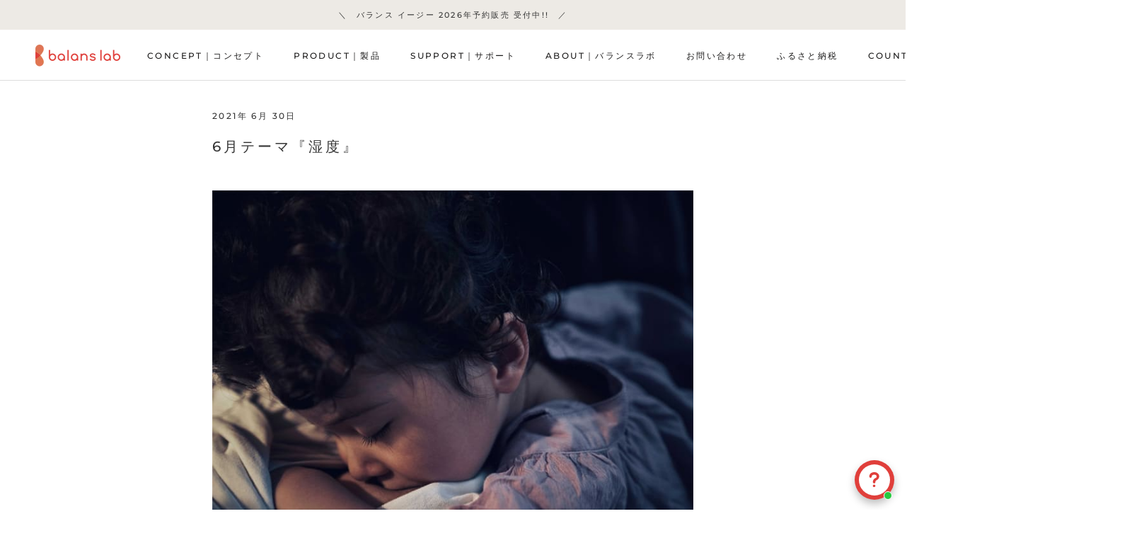

--- FILE ---
content_type: text/html; charset=utf-8
request_url: https://balanslab.jp/blogs/month/manazashi202106
body_size: 77510
content:
<!doctype html>

<html class="no-js" lang="ja">
  <head>
	<script src="//balanslab.jp/cdn/shop/files/pandectes-rules.js?v=12743526166150174630"></script>
	
	
	


    <meta charset="utf-8"> 
    <meta http-equiv="X-UA-Compatible" content="IE=edge,chrome=1">
    <meta name="viewport" content="width=device-width, initial-scale=1.0, height=device-height, minimum-scale=1.0, maximum-scale=1.0">
    <meta name="theme-color" content="">
    <meta name="facebook-domain-verification" content="6q39vsfdtk51uknyflcaygihh1l624" />
    <meta name="google-site-verification" content="AUM480Q07rEN6ThV8ofXvqZGuvQ5kN8kVRiXeorwdtc" />
    <meta name="google-site-verification" content="5fj0TvQMZ6EnatVTPRZj9cJ7xwgHaP_fVtTC4DXhoxk" />
    <title>
      6月テーマ『湿度』 &ndash; バランスチェアのbalans lab (バランスラボ) 公式サイト
    </title><meta name="description" content="娘の半径20cm以内は、湿度＋2%、温度＋0.2℃だと思う。暑苦しくて愛おしい。 けどやっぱり暑い。 （卒乳できる気配、いまだ無し🤗） 写真・キャプション：ひなこさん @knsk_hnk/div&amp;gt; 顧問コメント 『湿度』というテーマをどのように皆さんが捉えられ表現されるのかとても楽しみでした。その中で ひなこさんのこのお写真は、湿度をトーンと距離感で表現されてるのがお見事だと思いました。この距離感にとても懐かしさを覚え気持ちが揺らぐ一枚です。陰影による質感の表現の仕方もお 見事だと思います。このリラックスして安心し切った雰囲気はお母さんならではのお写真だとも思 いました。暑苦しくとも、愛おしい日々が続きますように。 講評：相武"><!-- Google Tag Manager -->
    <script>
      (function(w,d,s,l,i){w[l]=w[l]||[];w[l].push({'gtm.start':
      new Date().getTime(),event:'gtm.js'});var f=d.getElementsByTagName(s)[0],
      j=d.createElement(s),dl=l!='dataLayer'?'&l='+l:'';j.async=true;j.src=
      'https://www.googletagmanager.com/gtm.js?id='+i+dl;f.parentNode.insertBefore(j,f);
      })(window,document,'script','dataLayer','GTM-TZBQR7N');
    </script>
    <!-- End Google Tag Manager -->

    <link rel="canonical" href="https://balanslab.jp/blogs/month/manazashi202106"><link rel="shortcut icon" href="//balanslab.jp/cdn/shop/files/favicon_faf0da00-b2be-434a-bb49-c50dd48afa01_96x.png?v=1639455352" type="image/png"><meta property="og:type" content="article">
  <meta property="og:title" content="6月テーマ『湿度』"><meta property="og:image" content="http://balanslab.jp/cdn/shop/articles/202106.jpg?v=1642659915">
    <meta property="og:image:secure_url" content="https://balanslab.jp/cdn/shop/articles/202106.jpg?v=1642659915">
    <meta property="og:image:width" content="750">
    <meta property="og:image:height" content="500"><meta property="og:description" content="娘の半径20cm以内は、湿度＋2%、温度＋0.2℃だと思う。暑苦しくて愛おしい。 けどやっぱり暑い。 （卒乳できる気配、いまだ無し🤗） 写真・キャプション：ひなこさん @knsk_hnk/div&amp;gt; 顧問コメント 『湿度』というテーマをどのように皆さんが捉えられ表現されるのかとても楽しみでした。その中で ひなこさんのこのお写真は、湿度をトーンと距離感で表現されてるのがお見事だと思いました。この距離感にとても懐かしさを覚え気持ちが揺らぐ一枚です。陰影による質感の表現の仕方もお 見事だと思います。このリラックスして安心し切った雰囲気はお母さんならではのお写真だとも思 いました。暑苦しくとも、愛おしい日々が続きますように。 講評：相武"><meta property="og:url" content="https://balanslab.jp/blogs/month/manazashi202106">
<meta property="og:site_name" content="バランスチェアのbalans lab (バランスラボ) 公式サイト"><meta name="twitter:card" content="summary"><meta name="twitter:title" content="6月テーマ『湿度』">
  <meta name="twitter:description" content="娘の半径20cm以内は、湿度＋2%、温度＋0.2℃だと思う。暑苦しくて愛おしい。 けどやっぱり暑い。"><meta name="twitter:image" content="https://balanslab.jp/cdn/shop/articles/202106_600x600_crop_center.jpg?v=1642659915">
    <style>
  @font-face {
  font-family: Montserrat;
  font-weight: 500;
  font-style: normal;
  font-display: fallback;
  src: url("//balanslab.jp/cdn/fonts/montserrat/montserrat_n5.07ef3781d9c78c8b93c98419da7ad4fbeebb6635.woff2") format("woff2"),
       url("//balanslab.jp/cdn/fonts/montserrat/montserrat_n5.adf9b4bd8b0e4f55a0b203cdd84512667e0d5e4d.woff") format("woff");
}

  

  
  
  

  :root {
    --heading-font-family : Montserrat, sans-serif;
    --heading-font-weight : 500;
    --heading-font-style  : normal;

    --text-font-family : "system_ui", -apple-system, 'Segoe UI', Roboto, 'Helvetica Neue', 'Noto Sans', 'Liberation Sans', Arial, sans-serif, 'Apple Color Emoji', 'Segoe UI Emoji', 'Segoe UI Symbol', 'Noto Color Emoji';
    --text-font-weight : 400;
    --text-font-style  : normal;

    --base-text-font-size   : 14px;
    --default-text-font-size: 14px;--background          : #ffffff;
    --background-rgb      : 255, 255, 255;
    --light-background    : #ffffff;
    --light-background-rgb: 255, 255, 255;
    --heading-color       : #333333;
    --text-color          : #333333;
    --text-color-rgb      : 51, 51, 51;
    --text-color-light    : #333333;
    --text-color-light-rgb: 51, 51, 51;
    --link-color          : #6a6a6a;
    --link-color-rgb      : 106, 106, 106;
    --border-color        : #e0e0e0;
    --border-color-rgb    : 224, 224, 224;

    --button-background    : #e03f3b;
    --button-background-rgb: 224, 63, 59;
    --button-text-color    : #ffffff;

    --header-background       : #ffffff;
    --header-heading-color    : #1c1b1b;
    --header-light-text-color : #6a6a6a;
    --header-border-color     : #dddddd;

    --footer-background    : #ffffff;
    --footer-text-color    : #333333;
    --footer-heading-color : #1c1b1b;
    --footer-border-color  : #e0e0e0;

    --navigation-background      : #ffffff;
    --navigation-background-rgb  : 255, 255, 255;
    --navigation-text-color      : #333333;
    --navigation-text-color-light: rgba(51, 51, 51, 0.5);
    --navigation-border-color    : rgba(51, 51, 51, 0.25);

    --newsletter-popup-background     : #1c1b1b;
    --newsletter-popup-text-color     : #ffffff;
    --newsletter-popup-text-color-rgb : 255, 255, 255;

    --secondary-elements-background       : #1c1b1b;
    --secondary-elements-background-rgb   : 28, 27, 27;
    --secondary-elements-text-color       : #ffffff;
    --secondary-elements-text-color-light : rgba(255, 255, 255, 0.5);
    --secondary-elements-border-color     : rgba(255, 255, 255, 0.25);

    --product-sale-price-color    : #f94c43;
    --product-sale-price-color-rgb: 249, 76, 67;
    --product-star-rating: #f6a429;

    /* Shopify related variables */
    --payment-terms-background-color: #ffffff;

    /* Products */

    --horizontal-spacing-four-products-per-row: 60px;
        --horizontal-spacing-two-products-per-row : 60px;

    --vertical-spacing-four-products-per-row: 60px;
        --vertical-spacing-two-products-per-row : 75px;

    /* Animation */
    --drawer-transition-timing: cubic-bezier(0.645, 0.045, 0.355, 1);
    --header-base-height: 80px; /* We set a default for browsers that do not support CSS variables */

    /* Cursors */
    --cursor-zoom-in-svg    : url(//balanslab.jp/cdn/shop/t/27/assets/cursor-zoom-in.svg?v=61233137303257377711640670556);
    --cursor-zoom-in-2x-svg : url(//balanslab.jp/cdn/shop/t/27/assets/cursor-zoom-in-2x.svg?v=52767263065399908721640670556);
  }
</style>

<script>
  // IE11 does not have support for CSS variables, so we have to polyfill them
  if (!(((window || {}).CSS || {}).supports && window.CSS.supports('(--a: 0)'))) {
    const script = document.createElement('script');
    script.type = 'text/javascript';
    script.src = 'https://cdn.jsdelivr.net/npm/css-vars-ponyfill@2';
    script.onload = function() {
      cssVars({});
    };

    document.getElementsByTagName('head')[0].appendChild(script);
  }
</script>

    <script>window.performance && window.performance.mark && window.performance.mark('shopify.content_for_header.start');</script><meta name="google-site-verification" content="5fj0TvQMZ6EnatVTPRZj9cJ7xwgHaP_fVtTC4DXhoxk">
<meta id="shopify-digital-wallet" name="shopify-digital-wallet" content="/55007838430/digital_wallets/dialog">
<meta name="shopify-checkout-api-token" content="19089b7d2a2041db42cc4467fad2d40b">
<meta id="in-context-paypal-metadata" data-shop-id="55007838430" data-venmo-supported="false" data-environment="production" data-locale="ja_JP" data-paypal-v4="true" data-currency="JPY">
<link rel="alternate" type="application/atom+xml" title="Feed" href="/blogs/month.atom" />
<link rel="alternate" hreflang="x-default" href="https://balanslab.jp/blogs/month/manazashi202106">
<link rel="alternate" hreflang="ja" href="https://balanslab.jp/blogs/month/manazashi202106">
<link rel="alternate" hreflang="en-GB" href="https://balans-lab.com/blogs/month/manazashi202106">
<link rel="alternate" hreflang="ja-GB" href="https://balans-lab.com/ja/blogs/month/manazashi202106">
<script async="async" src="/checkouts/internal/preloads.js?locale=ja-JP"></script>
<script id="shopify-features" type="application/json">{"accessToken":"19089b7d2a2041db42cc4467fad2d40b","betas":["rich-media-storefront-analytics"],"domain":"balanslab.jp","predictiveSearch":false,"shopId":55007838430,"locale":"ja"}</script>
<script>var Shopify = Shopify || {};
Shopify.shop = "balanslab.myshopify.com";
Shopify.locale = "ja";
Shopify.currency = {"active":"JPY","rate":"1.0"};
Shopify.country = "JP";
Shopify.theme = {"name":"balanslab\/master","id":129817903326,"schema_name":"Prestige","schema_version":"5.4.0","theme_store_id":null,"role":"main"};
Shopify.theme.handle = "null";
Shopify.theme.style = {"id":null,"handle":null};
Shopify.cdnHost = "balanslab.jp/cdn";
Shopify.routes = Shopify.routes || {};
Shopify.routes.root = "/";</script>
<script type="module">!function(o){(o.Shopify=o.Shopify||{}).modules=!0}(window);</script>
<script>!function(o){function n(){var o=[];function n(){o.push(Array.prototype.slice.apply(arguments))}return n.q=o,n}var t=o.Shopify=o.Shopify||{};t.loadFeatures=n(),t.autoloadFeatures=n()}(window);</script>
<script id="shop-js-analytics" type="application/json">{"pageType":"article"}</script>
<script defer="defer" async type="module" src="//balanslab.jp/cdn/shopifycloud/shop-js/modules/v2/client.init-shop-cart-sync_PyU3Cxph.ja.esm.js"></script>
<script defer="defer" async type="module" src="//balanslab.jp/cdn/shopifycloud/shop-js/modules/v2/chunk.common_3XpQ5sgE.esm.js"></script>
<script type="module">
  await import("//balanslab.jp/cdn/shopifycloud/shop-js/modules/v2/client.init-shop-cart-sync_PyU3Cxph.ja.esm.js");
await import("//balanslab.jp/cdn/shopifycloud/shop-js/modules/v2/chunk.common_3XpQ5sgE.esm.js");

  window.Shopify.SignInWithShop?.initShopCartSync?.({"fedCMEnabled":true,"windoidEnabled":true});

</script>
<script>(function() {
  var isLoaded = false;
  function asyncLoad() {
    if (isLoaded) return;
    isLoaded = true;
    var urls = ["https:\/\/delivery-date-and-time-picker.amp.tokyo\/script_tags\/cart_attributes.js?shop=balanslab.myshopify.com","https:\/\/documents-app.mixlogue.jp\/scripts\/ue87f9sf8e7rd.min.js?shop=balanslab.myshopify.com","https:\/\/documents-app.mixlogue.jp\/scripts\/delivery.js?shop=balanslab.myshopify.com","\/\/d1liekpayvooaz.cloudfront.net\/apps\/customizery\/customizery.js?shop=balanslab.myshopify.com","\/\/cdn.shopify.com\/proxy\/649a215699a8bc5fe957ec0c3c302623239c2456095b231921221d332e70601a\/sbzstag.cirkleinc.com\/?shop=balanslab.myshopify.com\u0026sp-cache-control=cHVibGljLCBtYXgtYWdlPTkwMA","\/\/backinstock.useamp.com\/widget\/66950_1767158975.js?category=bis\u0026v=6\u0026shop=balanslab.myshopify.com"];
    for (var i = 0; i < urls.length; i++) {
      var s = document.createElement('script');
      s.type = 'text/javascript';
      s.async = true;
      s.src = urls[i];
      var x = document.getElementsByTagName('script')[0];
      x.parentNode.insertBefore(s, x);
    }
  };
  if(window.attachEvent) {
    window.attachEvent('onload', asyncLoad);
  } else {
    window.addEventListener('load', asyncLoad, false);
  }
})();</script>
<script id="__st">var __st={"a":55007838430,"offset":32400,"reqid":"da4a8b6b-3c34-400b-bf14-2dadb90fd910-1768863485","pageurl":"balanslab.jp\/blogs\/month\/manazashi202106","s":"articles-587062083806","u":"26b3f3cd3931","p":"article","rtyp":"article","rid":587062083806};</script>
<script>window.ShopifyPaypalV4VisibilityTracking = true;</script>
<script id="captcha-bootstrap">!function(){'use strict';const t='contact',e='account',n='new_comment',o=[[t,t],['blogs',n],['comments',n],[t,'customer']],c=[[e,'customer_login'],[e,'guest_login'],[e,'recover_customer_password'],[e,'create_customer']],r=t=>t.map((([t,e])=>`form[action*='/${t}']:not([data-nocaptcha='true']) input[name='form_type'][value='${e}']`)).join(','),a=t=>()=>t?[...document.querySelectorAll(t)].map((t=>t.form)):[];function s(){const t=[...o],e=r(t);return a(e)}const i='password',u='form_key',d=['recaptcha-v3-token','g-recaptcha-response','h-captcha-response',i],f=()=>{try{return window.sessionStorage}catch{return}},m='__shopify_v',_=t=>t.elements[u];function p(t,e,n=!1){try{const o=window.sessionStorage,c=JSON.parse(o.getItem(e)),{data:r}=function(t){const{data:e,action:n}=t;return t[m]||n?{data:e,action:n}:{data:t,action:n}}(c);for(const[e,n]of Object.entries(r))t.elements[e]&&(t.elements[e].value=n);n&&o.removeItem(e)}catch(o){console.error('form repopulation failed',{error:o})}}const l='form_type',E='cptcha';function T(t){t.dataset[E]=!0}const w=window,h=w.document,L='Shopify',v='ce_forms',y='captcha';let A=!1;((t,e)=>{const n=(g='f06e6c50-85a8-45c8-87d0-21a2b65856fe',I='https://cdn.shopify.com/shopifycloud/storefront-forms-hcaptcha/ce_storefront_forms_captcha_hcaptcha.v1.5.2.iife.js',D={infoText:'hCaptchaによる保護',privacyText:'プライバシー',termsText:'利用規約'},(t,e,n)=>{const o=w[L][v],c=o.bindForm;if(c)return c(t,g,e,D).then(n);var r;o.q.push([[t,g,e,D],n]),r=I,A||(h.body.append(Object.assign(h.createElement('script'),{id:'captcha-provider',async:!0,src:r})),A=!0)});var g,I,D;w[L]=w[L]||{},w[L][v]=w[L][v]||{},w[L][v].q=[],w[L][y]=w[L][y]||{},w[L][y].protect=function(t,e){n(t,void 0,e),T(t)},Object.freeze(w[L][y]),function(t,e,n,w,h,L){const[v,y,A,g]=function(t,e,n){const i=e?o:[],u=t?c:[],d=[...i,...u],f=r(d),m=r(i),_=r(d.filter((([t,e])=>n.includes(e))));return[a(f),a(m),a(_),s()]}(w,h,L),I=t=>{const e=t.target;return e instanceof HTMLFormElement?e:e&&e.form},D=t=>v().includes(t);t.addEventListener('submit',(t=>{const e=I(t);if(!e)return;const n=D(e)&&!e.dataset.hcaptchaBound&&!e.dataset.recaptchaBound,o=_(e),c=g().includes(e)&&(!o||!o.value);(n||c)&&t.preventDefault(),c&&!n&&(function(t){try{if(!f())return;!function(t){const e=f();if(!e)return;const n=_(t);if(!n)return;const o=n.value;o&&e.removeItem(o)}(t);const e=Array.from(Array(32),(()=>Math.random().toString(36)[2])).join('');!function(t,e){_(t)||t.append(Object.assign(document.createElement('input'),{type:'hidden',name:u})),t.elements[u].value=e}(t,e),function(t,e){const n=f();if(!n)return;const o=[...t.querySelectorAll(`input[type='${i}']`)].map((({name:t})=>t)),c=[...d,...o],r={};for(const[a,s]of new FormData(t).entries())c.includes(a)||(r[a]=s);n.setItem(e,JSON.stringify({[m]:1,action:t.action,data:r}))}(t,e)}catch(e){console.error('failed to persist form',e)}}(e),e.submit())}));const S=(t,e)=>{t&&!t.dataset[E]&&(n(t,e.some((e=>e===t))),T(t))};for(const o of['focusin','change'])t.addEventListener(o,(t=>{const e=I(t);D(e)&&S(e,y())}));const B=e.get('form_key'),M=e.get(l),P=B&&M;t.addEventListener('DOMContentLoaded',(()=>{const t=y();if(P)for(const e of t)e.elements[l].value===M&&p(e,B);[...new Set([...A(),...v().filter((t=>'true'===t.dataset.shopifyCaptcha))])].forEach((e=>S(e,t)))}))}(h,new URLSearchParams(w.location.search),n,t,e,['guest_login'])})(!0,!0)}();</script>
<script integrity="sha256-4kQ18oKyAcykRKYeNunJcIwy7WH5gtpwJnB7kiuLZ1E=" data-source-attribution="shopify.loadfeatures" defer="defer" src="//balanslab.jp/cdn/shopifycloud/storefront/assets/storefront/load_feature-a0a9edcb.js" crossorigin="anonymous"></script>
<script data-source-attribution="shopify.dynamic_checkout.dynamic.init">var Shopify=Shopify||{};Shopify.PaymentButton=Shopify.PaymentButton||{isStorefrontPortableWallets:!0,init:function(){window.Shopify.PaymentButton.init=function(){};var t=document.createElement("script");t.src="https://balanslab.jp/cdn/shopifycloud/portable-wallets/latest/portable-wallets.ja.js",t.type="module",document.head.appendChild(t)}};
</script>
<script data-source-attribution="shopify.dynamic_checkout.buyer_consent">
  function portableWalletsHideBuyerConsent(e){var t=document.getElementById("shopify-buyer-consent"),n=document.getElementById("shopify-subscription-policy-button");t&&n&&(t.classList.add("hidden"),t.setAttribute("aria-hidden","true"),n.removeEventListener("click",e))}function portableWalletsShowBuyerConsent(e){var t=document.getElementById("shopify-buyer-consent"),n=document.getElementById("shopify-subscription-policy-button");t&&n&&(t.classList.remove("hidden"),t.removeAttribute("aria-hidden"),n.addEventListener("click",e))}window.Shopify?.PaymentButton&&(window.Shopify.PaymentButton.hideBuyerConsent=portableWalletsHideBuyerConsent,window.Shopify.PaymentButton.showBuyerConsent=portableWalletsShowBuyerConsent);
</script>
<script data-source-attribution="shopify.dynamic_checkout.cart.bootstrap">document.addEventListener("DOMContentLoaded",(function(){function t(){return document.querySelector("shopify-accelerated-checkout-cart, shopify-accelerated-checkout")}if(t())Shopify.PaymentButton.init();else{new MutationObserver((function(e,n){t()&&(Shopify.PaymentButton.init(),n.disconnect())})).observe(document.body,{childList:!0,subtree:!0})}}));
</script>
<link id="shopify-accelerated-checkout-styles" rel="stylesheet" media="screen" href="https://balanslab.jp/cdn/shopifycloud/portable-wallets/latest/accelerated-checkout-backwards-compat.css" crossorigin="anonymous">
<style id="shopify-accelerated-checkout-cart">
        #shopify-buyer-consent {
  margin-top: 1em;
  display: inline-block;
  width: 100%;
}

#shopify-buyer-consent.hidden {
  display: none;
}

#shopify-subscription-policy-button {
  background: none;
  border: none;
  padding: 0;
  text-decoration: underline;
  font-size: inherit;
  cursor: pointer;
}

#shopify-subscription-policy-button::before {
  box-shadow: none;
}

      </style>

<script>window.performance && window.performance.mark && window.performance.mark('shopify.content_for_header.end');</script>

    <link rel="stylesheet" href="//balanslab.jp/cdn/shop/t/27/assets/theme.css?v=128989581410154309331750399063">
    <link rel="stylesheet" href="//balanslab.jp/cdn/shop/t/27/assets/custom.css?v=45589350855673995661753668956">

    <script>// This allows to expose several variables to the global scope, to be used in scripts
      window.theme = {
        pageType: "article",
        moneyFormat: "¥{{amount_no_decimals}}",
        moneyWithCurrencyFormat: "¥{{amount_no_decimals}} JPY",
        currencyCodeEnabled: false,
        productImageSize: "natural",
        searchMode: "product,article",
        showPageTransition: false,
        showElementStaggering: true,
        showImageZooming: false
      };

      window.routes = {
        rootUrl: "\/",
        rootUrlWithoutSlash: '',
        cartUrl: "\/cart",
        cartAddUrl: "\/cart\/add",
        cartChangeUrl: "\/cart\/change",
        searchUrl: "\/search",
        productRecommendationsUrl: "\/recommendations\/products"
      };

      window.languages = {
        cartAddNote: "「のしをつける」を選択された方へ",
        cartEditNote: "注文メモを変更",
        productImageLoadingError: "この画像を読み込めませんでした。 ページをリロードしてください。",
        productFormAddToCart: "カートに入れる",
        productFormUnavailable: "お取り扱いできません",
        productFormSoldOut: "売り切れ",
        shippingEstimatorOneResult: "1つのオプションが利用可能：",
        shippingEstimatorMoreResults: "{{count}}つのオプションが利用可能：",
        shippingEstimatorNoResults: "配送が見つかりませんでした"
      };

      window.lazySizesConfig = {
        loadHidden: false,
        hFac: 0.5,
        expFactor: 2,
        ricTimeout: 150,
        lazyClass: 'Image--lazyLoad',
        loadingClass: 'Image--lazyLoading',
        loadedClass: 'Image--lazyLoaded'
      };

      document.documentElement.className = document.documentElement.className.replace('no-js', 'js');
      document.documentElement.style.setProperty('--window-height', window.innerHeight + 'px');

      // We do a quick detection of some features (we could use Modernizr but for so little...)
      (function() {
        document.documentElement.className += ((window.CSS && window.CSS.supports('(position: sticky) or (position: -webkit-sticky)')) ? ' supports-sticky' : ' no-supports-sticky');
        document.documentElement.className += (window.matchMedia('(-moz-touch-enabled: 1), (hover: none)')).matches ? ' no-supports-hover' : ' supports-hover';
      }());

      
    </script>

    <script src="//balanslab.jp/cdn/shop/t/27/assets/lazysizes.min.js?v=174358363404432586981640670543" async></script><script src="//balanslab.jp/cdn/shop/t/27/assets/libs.min.js?v=26178543184394469741640670543" defer></script>
    <script src="//balanslab.jp/cdn/shop/t/27/assets/theme.js?v=91896369802732258231753245067" defer></script>
    <script src="//balanslab.jp/cdn/shop/t/27/assets/custom.js?v=157472862297715188841753314235" defer></script>

    <script>
      (function () {
        window.onpageshow = function() {
          if (window.theme.showPageTransition) {
            var pageTransition = document.querySelector('.PageTransition');

            if (pageTransition) {
              pageTransition.style.visibility = 'visible';
              pageTransition.style.opacity = '0';
            }
          }

          // When the page is loaded from the cache, we have to reload the cart content
          document.documentElement.dispatchEvent(new CustomEvent('cart:refresh', {
            bubbles: true
          }));
        };
      })();
    </script>

    
  <script type="application/ld+json">
  {
    "@context": "http://schema.org",
    "@type": "BlogPosting",
    "mainEntityOfPage": "/blogs/month/manazashi202106",
    "articleSection": "これまでの今月の一枚",
    "keywords": "2021",
    "headline": "6月テーマ『湿度』",
    "description": "娘の半径20cm以内は、湿度＋2%、温度＋0.2℃だと思う。暑苦しくて愛おしい。 けどやっぱり暑い。",
    "dateCreated": "2022-01-20T15:25:14",
    "datePublished": "2021-06-30T15:30:00",
    "dateModified": "2021-06-30T15:30:00",
    "image": {
      "@type": "ImageObject",
      "url": "https://balanslab.jp/cdn/shop/articles/202106_1024x.jpg?v=1642659915",
      "image": "https://balanslab.jp/cdn/shop/articles/202106_1024x.jpg?v=1642659915",
      "name": "6月テーマ『湿度』",
      "width": "1024",
      "height": "1024"
    },
    "author": {
      "@type": "Person",
      "name": "RYUSUKE IDE",
      "givenName": "RYUSUKE",
      "familyName": "IDE"
    },
    "publisher": {
      "@type": "Organization",
      "name": "バランスチェアのbalans lab (バランスラボ) 公式サイト"
    },
    "commentCount": 0,
    "comment": []
  }
  </script>



  <script type="application/ld+json">
  {
    "@context": "http://schema.org",
    "@type": "BreadcrumbList",
  "itemListElement": [{
      "@type": "ListItem",
      "position": 1,
      "name": "ホームページ",
      "item": "https://balanslab.jp"
    },{
          "@type": "ListItem",
          "position": 2,
          "name": "これまでの今月の一枚",
          "item": "https://balanslab.jp/blogs/month"
        }, {
          "@type": "ListItem",
          "position": 3,
          "name": "これまでの今月の一枚",
          "item": "https://balanslab.jp/blogs/month/manazashi202106"
        }]
  }
  </script>

<link href="//balanslab.jp/cdn/shop/t/27/assets/easy_points.css?v=71010169501601634521640670543" rel="stylesheet" type="text/css" media="all" />
      <script src="//balanslab.jp/cdn/shop/t/27/assets/easy_points.js?v=148329220971346548161754273505" type="text/javascript"></script>
<link href="//balanslab.jp/cdn/shop/t/27/assets/easy_points_integration.css?v=145829643188558948821643616456" rel="stylesheet" type="text/css" media="all" />
      <script src="//balanslab.jp/cdn/shop/t/27/assets/easy_points_integration.min.js?v=75512154406688139261640670543" type="text/javascript"></script>
<script src="//statics.a8.net/a8sales/a8sales.js"></script>
  <!--20220929 commentout
  <script src="https://shopoe.net/app.js"></script>-->
  
    
  
    
  
    
  
    
  
    
  
    
  
    
  
    
  
    
  
    
  
    
  
    
  
    
  
    
  
    
  
    
  
    
  
    
  
    
  
    
  
    
  
    
  
    
  
    
  
    
  
    
  
    
  
    
  
    
  
    
  
    
  
    
  
    
  
    
  
    
  
    
  
    
  
    
  
    
  
    
  
    
  
    
  
    
  
    
  
    
  
    
  
    
  
    
  
    
  
    
  
    
  
    
  
    
  
    
  
    
  
    
  
    
  
    
  

<!-- Start of Judge.me Core -->
<link rel="dns-prefetch" href="https://cdn.judge.me/">
<script data-cfasync='false' class='jdgm-settings-script'>window.jdgmSettings={"pagination":5,"disable_web_reviews":false,"badge_no_review_text":"レビューなし","badge_n_reviews_text":"{{ n }}件のレビュー","badge_star_color":"#fbd35c","hide_badge_preview_if_no_reviews":true,"badge_hide_text":false,"enforce_center_preview_badge":false,"widget_title":"カスタマーレビュー","widget_open_form_text":"レビューを書く","widget_close_form_text":"レビューを閉じる","widget_refresh_page_text":"ページを更新","widget_summary_text":"{{ number_of_reviews }}件のレビューに基づく","widget_no_review_text":"最初のレビューを書きましょう","widget_name_field_text":"表示名","widget_verified_name_field_text":"承認済みの名前（非公開、編集不可）","widget_name_placeholder_text":"名前を入力してください（非公開）","widget_required_field_error_text":"このフィールドは必須です。","widget_email_field_text":"メールアドレス","widget_verified_email_field_text":"認証されたメール（非公開、編集不可）","widget_email_placeholder_text":"あなたのメールアドレス（非公開）","widget_email_field_error_text":"有効なメールアドレスを入力してください","widget_rating_field_text":"評価","widget_review_title_field_text":"レビュータイトル","widget_review_title_placeholder_text":"レビューのタイトルを入力してください","widget_review_body_field_text":"レビュー内容","widget_review_body_placeholder_text":"ここに書き始めてください...","widget_pictures_field_text":"写真/動画（任意）","widget_submit_review_text":"レビューを送信","widget_submit_verified_review_text":"認証済みレビューを送信","widget_submit_success_msg_with_auto_publish":"ありがとうございました！レビューを表示するには、しばらくしてからページを更新してください。 ","widget_submit_success_msg_no_auto_publish":"ありがとうございました！レビューは、ショップ管理者によって承認されるとすぐに公開されます。","widget_show_default_reviews_out_of_total_text":"{{ n_reviews }}件のレビューのうち{{ n_reviews_shown }}件を表示しています。","widget_show_all_link_text":"すべて表示","widget_show_less_link_text":"表示を減らす","widget_author_said_text":"{{ reviewer_name }}の言葉：","widget_days_text":"{{ n }}日前","widget_weeks_text":"{{ n }}週間前","widget_months_text":"{{ n }}ヶ月前","widget_years_text":"{{ n }}年前","widget_yesterday_text":"昨日","widget_today_text":"今日","widget_replied_text":"\u003e\u003e {{ shop_name }}の返信：","widget_read_more_text":"続きを読む","widget_reviewer_name_as_initial":"","widget_rating_filter_color":"","widget_rating_filter_see_all_text":"すべてのレビューを見る","widget_sorting_most_recent_text":"最新順","widget_sorting_highest_rating_text":"最高評価順","widget_sorting_lowest_rating_text":"最低評価順","widget_sorting_with_pictures_text":"写真付きのみ","widget_sorting_most_helpful_text":"最も役立つ順","widget_open_question_form_text":"質問する","widget_reviews_subtab_text":"レビュー","widget_questions_subtab_text":"質問","widget_question_label_text":"質問","widget_answer_label_text":"回答","widget_question_placeholder_text":"ここに質問を書いてください","widget_submit_question_text":"質問を送信","widget_question_submit_success_text":"ご質問ありがとうございます！回答があり次第ご連絡いたします。","widget_star_color":"#fbd35c","verified_badge_text":"認証済み","verified_badge_bg_color":"","verified_badge_text_color":"","verified_badge_placement":"left-of-reviewer-name","widget_review_max_height":2,"widget_hide_border":false,"widget_social_share":false,"widget_thumb":false,"widget_review_location_show":false,"widget_location_format":"country_iso_code","all_reviews_include_out_of_store_products":true,"all_reviews_out_of_store_text":"（ストア外）","all_reviews_pagination":100,"all_reviews_product_name_prefix_text":"について","enable_review_pictures":true,"enable_question_anwser":false,"widget_theme":"","review_date_format":"mm/dd/yyyy","default_sort_method":"most-recent","widget_product_reviews_subtab_text":"製品レビュー","widget_shop_reviews_subtab_text":"ショップレビュー","widget_other_products_reviews_text":"他の製品のレビュー","widget_store_reviews_subtab_text":"ショップレビュー","widget_no_store_reviews_text":"この店舗はまだレビューを受け取っていません","widget_web_restriction_product_reviews_text":"この製品に対するレビューはまだありません","widget_no_items_text":"アイテムが見つかりません","widget_show_more_text":"もっと見る","widget_write_a_store_review_text":"ストアレビューを書く","widget_other_languages_heading":"他の言語のレビュー","widget_translate_review_text":"レビューを{{ language }}に翻訳","widget_translating_review_text":"翻訳中...","widget_show_original_translation_text":"原文を表示 ({{ language }})","widget_translate_review_failed_text":"レビューを翻訳できませんでした。","widget_translate_review_retry_text":"再試行","widget_translate_review_try_again_later_text":"後でもう一度お試しください","show_product_url_for_grouped_product":false,"widget_sorting_pictures_first_text":"写真を最初に","show_pictures_on_all_rev_page_mobile":false,"show_pictures_on_all_rev_page_desktop":false,"floating_tab_hide_mobile_install_preference":false,"floating_tab_button_name":"★ レビュー","floating_tab_title":"お客様の声","floating_tab_button_color":"","floating_tab_button_background_color":"","floating_tab_url":"","floating_tab_url_enabled":false,"floating_tab_tab_style":"text","all_reviews_text_badge_text":"お客様は当店を{{ shop.metafields.judgeme.all_reviews_count }}件のレビューに基づいて{{ shop.metafields.judgeme.all_reviews_rating | round: 1 }}/5と評価しています。","all_reviews_text_badge_text_branded_style":"{{ shop.metafields.judgeme.all_reviews_count }}件のレビューに基づいて5つ星中{{ shop.metafields.judgeme.all_reviews_rating | round: 1 }}つ星","is_all_reviews_text_badge_a_link":false,"show_stars_for_all_reviews_text_badge":false,"all_reviews_text_badge_url":"","all_reviews_text_style":"text","all_reviews_text_color_style":"judgeme_brand_color","all_reviews_text_color":"#108474","all_reviews_text_show_jm_brand":true,"featured_carousel_show_header":true,"featured_carousel_title":"お客様の声","testimonials_carousel_title":"お客様の声","videos_carousel_title":"お客様の声","cards_carousel_title":"お客様の声","featured_carousel_count_text":"{{ n }}レビューより","featured_carousel_add_link_to_all_reviews_page":false,"featured_carousel_url":"","featured_carousel_show_images":true,"featured_carousel_autoslide_interval":5,"featured_carousel_arrows_on_the_sides":false,"featured_carousel_height":250,"featured_carousel_width":80,"featured_carousel_image_size":0,"featured_carousel_image_height":250,"featured_carousel_arrow_color":"#1c1b1b","verified_count_badge_style":"vintage","verified_count_badge_orientation":"horizontal","verified_count_badge_color_style":"judgeme_brand_color","verified_count_badge_color":"#108474","is_verified_count_badge_a_link":false,"verified_count_badge_url":"","verified_count_badge_show_jm_brand":true,"widget_rating_preset_default":5,"widget_first_sub_tab":"product-reviews","widget_show_histogram":true,"widget_histogram_use_custom_color":false,"widget_pagination_use_custom_color":false,"widget_star_use_custom_color":true,"widget_verified_badge_use_custom_color":false,"widget_write_review_use_custom_color":false,"picture_reminder_submit_button":"Upload Pictures","enable_review_videos":false,"mute_video_by_default":false,"widget_sorting_videos_first_text":"動画を最初に","widget_review_pending_text":"保留中","featured_carousel_items_for_large_screen":3,"social_share_options_order":"Facebook,Twitter","remove_microdata_snippet":true,"disable_json_ld":false,"enable_json_ld_products":false,"preview_badge_show_question_text":false,"preview_badge_no_question_text":"質問なし","preview_badge_n_question_text":"{{ number_of_questions }}件の質問","qa_badge_show_icon":false,"qa_badge_position":"same-row","remove_judgeme_branding":false,"widget_add_search_bar":true,"widget_search_bar_placeholder":"検索","widget_sorting_verified_only_text":"認証済みのみ","featured_carousel_theme":"default","featured_carousel_show_rating":true,"featured_carousel_show_title":true,"featured_carousel_show_body":true,"featured_carousel_show_date":false,"featured_carousel_show_reviewer":false,"featured_carousel_show_product":false,"featured_carousel_header_background_color":"#108474","featured_carousel_header_text_color":"#ffffff","featured_carousel_name_product_separator":"reviewed","featured_carousel_full_star_background":"#108474","featured_carousel_empty_star_background":"#dadada","featured_carousel_vertical_theme_background":"#f9fafb","featured_carousel_verified_badge_enable":false,"featured_carousel_verified_badge_color":"#108474","featured_carousel_border_style":"round","featured_carousel_review_line_length_limit":3,"featured_carousel_more_reviews_button_text":"さらにレビューを読む","featured_carousel_view_product_button_text":"製品を見る","all_reviews_page_load_reviews_on":"scroll","all_reviews_page_load_more_text":"さらにレビューを読み込む","disable_fb_tab_reviews":false,"enable_ajax_cdn_cache":false,"widget_public_name_text":"と入力する。","default_reviewer_name":"John Smith","default_reviewer_name_has_non_latin":true,"widget_reviewer_anonymous":"購入者","medals_widget_title":"Judge.me レビューメダル","medals_widget_background_color":"#f9fafb","medals_widget_position":"footer_all_pages","medals_widget_border_color":"#f9fafb","medals_widget_verified_text_position":"left","medals_widget_use_monochromatic_version":false,"medals_widget_elements_color":"#108474","show_reviewer_avatar":true,"widget_invalid_yt_video_url_error_text":"YouTubeビデオURLではありません","widget_max_length_field_error_text":"{0}文字以内で入力してください。","widget_show_country_flag":false,"widget_show_collected_via_shop_app":true,"widget_verified_by_shop_badge_style":"light","widget_verified_by_shop_text":"ショップによって認証","widget_show_photo_gallery":false,"widget_load_with_code_splitting":true,"widget_ugc_install_preference":false,"widget_ugc_title":"私たちが作り、あなたが共有","widget_ugc_subtitle":"タグ付けすると、あなたの写真が私たちのページで特集されます","widget_ugc_arrows_color":"#ffffff","widget_ugc_primary_button_text":"今すぐ購入","widget_ugc_primary_button_background_color":"#108474","widget_ugc_primary_button_text_color":"#ffffff","widget_ugc_primary_button_border_width":"0","widget_ugc_primary_button_border_style":"none","widget_ugc_primary_button_border_color":"#108474","widget_ugc_primary_button_border_radius":"25","widget_ugc_secondary_button_text":"さらに読み込む","widget_ugc_secondary_button_background_color":"#ffffff","widget_ugc_secondary_button_text_color":"#108474","widget_ugc_secondary_button_border_width":"2","widget_ugc_secondary_button_border_style":"solid","widget_ugc_secondary_button_border_color":"#108474","widget_ugc_secondary_button_border_radius":"25","widget_ugc_reviews_button_text":"レビューを見る","widget_ugc_reviews_button_background_color":"#ffffff","widget_ugc_reviews_button_text_color":"#108474","widget_ugc_reviews_button_border_width":"2","widget_ugc_reviews_button_border_style":"solid","widget_ugc_reviews_button_border_color":"#108474","widget_ugc_reviews_button_border_radius":"25","widget_ugc_reviews_button_link_to":"judgeme-reviews-page","widget_ugc_show_post_date":true,"widget_ugc_max_width":"800","widget_rating_metafield_value_type":true,"widget_primary_color":"#000000","widget_enable_secondary_color":false,"widget_secondary_color":"#edf5f5","widget_summary_average_rating_text":"5つ星中{{ average_rating }}つ星","widget_media_grid_title":"お客様の写真と動画","widget_media_grid_see_more_text":"もっと見る","widget_round_style":false,"widget_show_product_medals":false,"widget_verified_by_judgeme_text":"Judge.meによって認証","widget_show_store_medals":true,"widget_verified_by_judgeme_text_in_store_medals":"Judge.meによって認証","widget_media_field_exceed_quantity_message":"申し訳ありませんが、1つのレビューにつき{{ max_media }}つまでしか受け付けられません。","widget_media_field_exceed_limit_message":"{{ file_name }}が大きすぎます。{{ size_limit }}MB未満の{{ media_type }}を選択してください。","widget_review_submitted_text":"レビューが送信されました！","widget_question_submitted_text":"質問が送信されました！","widget_close_form_text_question":"キャンセル","widget_write_your_answer_here_text":"ここに回答を書いてください","widget_enabled_branded_link":true,"widget_show_collected_by_judgeme":true,"widget_reviewer_name_color":"","widget_write_review_text_color":"","widget_write_review_bg_color":"","widget_collected_by_judgeme_text":"Judge.meによって収集","widget_pagination_type":"standard","widget_load_more_text":"さらに読み込む","widget_load_more_color":"#108474","widget_full_review_text":"完全なレビュー","widget_read_more_reviews_text":"さらにレビューを読む","widget_read_questions_text":"質問を読む","widget_questions_and_answers_text":"質問と回答","widget_verified_by_text":"認証元","widget_verified_text":"認証済み","widget_number_of_reviews_text":"{{ number_of_reviews }}件のレビュー","widget_back_button_text":"戻る","widget_next_button_text":"次へ","widget_custom_forms_filter_button":"フィルター","custom_forms_style":"vertical","widget_show_review_information":false,"how_reviews_are_collected":"レビューの収集方法は？","widget_show_review_keywords":false,"widget_gdpr_statement":"あなたのデータの使用方法：あなたが残したレビューについてのみ、必要な場合にのみご連絡いたします。レビューを送信することで、Judge.meの\u003ca href='https://judge.me/terms' target='_blank' rel='nofollow noopener'\u003e利用規約\u003c/a\u003e、\u003ca href='https://judge.me/privacy' target='_blank' rel='nofollow noopener'\u003eプライバシーポリシー\u003c/a\u003e、\u003ca href='https://judge.me/content-policy' target='_blank' rel='nofollow noopener'\u003eコンテンツポリシー\u003c/a\u003eに同意したことになります。","widget_multilingual_sorting_enabled":false,"widget_translate_review_content_enabled":false,"widget_translate_review_content_method":"manual","popup_widget_review_selection":"automatically_with_pictures","popup_widget_round_border_style":true,"popup_widget_show_title":true,"popup_widget_show_body":true,"popup_widget_show_reviewer":false,"popup_widget_show_product":true,"popup_widget_show_pictures":true,"popup_widget_use_review_picture":true,"popup_widget_show_on_home_page":true,"popup_widget_show_on_product_page":true,"popup_widget_show_on_collection_page":true,"popup_widget_show_on_cart_page":true,"popup_widget_position":"bottom_left","popup_widget_first_review_delay":5,"popup_widget_duration":5,"popup_widget_interval":5,"popup_widget_review_count":5,"popup_widget_hide_on_mobile":true,"review_snippet_widget_round_border_style":true,"review_snippet_widget_card_color":"#FFFFFF","review_snippet_widget_slider_arrows_background_color":"#FFFFFF","review_snippet_widget_slider_arrows_color":"#000000","review_snippet_widget_star_color":"#108474","show_product_variant":false,"all_reviews_product_variant_label_text":"バリエーション: ","widget_show_verified_branding":false,"widget_ai_summary_title":"お客様の声","widget_ai_summary_disclaimer":"最近のカスタマーレビューに基づくAI搭載レビュー要約","widget_show_ai_summary":false,"widget_show_ai_summary_bg":false,"widget_show_review_title_input":true,"redirect_reviewers_invited_via_email":"review_widget","request_store_review_after_product_review":false,"request_review_other_products_in_order":false,"review_form_color_scheme":"default","review_form_corner_style":"square","review_form_star_color":{},"review_form_text_color":"#333333","review_form_background_color":"#ffffff","review_form_field_background_color":"#fafafa","review_form_button_color":{},"review_form_button_text_color":"#ffffff","review_form_modal_overlay_color":"#000000","review_content_screen_title_text":"この製品をどのように評価しますか？","review_content_introduction_text":"あなたの体験について少し共有していただけると嬉しいです。","store_review_form_title_text":"このストアをどのように評価しますか？","store_review_form_introduction_text":"あなたの体験について少し共有していただけると嬉しいです。","show_review_guidance_text":true,"one_star_review_guidance_text":"悪い","five_star_review_guidance_text":"素晴らしい","customer_information_screen_title_text":"あなたについて","customer_information_introduction_text":"あなたについてもっと教えてください。","custom_questions_screen_title_text":"あなたの体験について詳しく","custom_questions_introduction_text":"あなたの体験についてより詳しく理解するための質問がいくつかあります。","review_submitted_screen_title_text":"レビューありがとうございます！","review_submitted_screen_thank_you_text":"現在処理中です。まもなくストアに表示されます。","review_submitted_screen_email_verification_text":"今送信したリンクをクリックしてメールアドレスを確認してください。これにより、レビューの信頼性を保つことができます。","review_submitted_request_store_review_text":"私たちとのお買い物体験を共有していただけませんか？","review_submitted_review_other_products_text":"これらの商品をレビューしていただけませんか？","store_review_screen_title_text":"あなたの購入体験を共有しますか？","store_review_introduction_text":"あなたのフィードバックを重視し、改善に活用します。あなたの思いや提案を共有してください。","reviewer_media_screen_title_picture_text":"写真を共有","reviewer_media_introduction_picture_text":"レビューを裏付ける写真をアップロードしてください。","reviewer_media_screen_title_video_text":"ビデオを共有","reviewer_media_introduction_video_text":"レビューを裏付けるビデオをアップロードしてください。","reviewer_media_screen_title_picture_or_video_text":"写真またはビデオを共有","reviewer_media_introduction_picture_or_video_text":"レビューを裏付ける写真またはビデオをアップロードしてください。","reviewer_media_youtube_url_text":"ここにYoutubeのURLを貼り付けてください","advanced_settings_next_step_button_text":"次へ","advanced_settings_close_review_button_text":"閉じる","modal_write_review_flow":false,"write_review_flow_required_text":"必須","write_review_flow_privacy_message_text":"個人情報を厳守します。","write_review_flow_anonymous_text":"匿名レビュー","write_review_flow_visibility_text":"これは他のお客様には表示されません。","write_review_flow_multiple_selection_help_text":"お好きなだけ選択してください","write_review_flow_single_selection_help_text":"一つのオプションを選択してください","write_review_flow_required_field_error_text":"この項目は必須です","write_review_flow_invalid_email_error_text":"有効なメールアドレスを入力してください","write_review_flow_max_length_error_text":"最大{{ max_length }}文字。","write_review_flow_media_upload_text":"\u003cb\u003eクリックしてアップロード\u003c/b\u003eまたはドラッグ\u0026ドロップ","write_review_flow_gdpr_statement":"必要な場合にのみ、あなたのレビューについてご連絡いたします。レビューを送信することで、当社の\u003ca href='https://judge.me/terms' target='_blank' rel='nofollow noopener'\u003e利用規約\u003c/a\u003eおよび\u003ca href='https://judge.me/privacy' target='_blank' rel='nofollow noopener'\u003eプライバシーポリシー\u003c/a\u003eに同意したものとみなされます。","rating_only_reviews_enabled":false,"show_negative_reviews_help_screen":false,"new_review_flow_help_screen_rating_threshold":3,"negative_review_resolution_screen_title_text":"もっと教えてください","negative_review_resolution_text":"お客様の体験は私たちにとって重要です。ご購入に問題がございましたら、私たちがサポートいたします。お気軽にお問い合わせください。状況を改善する機会をいただければ幸いです。","negative_review_resolution_button_text":"お問い合わせ","negative_review_resolution_proceed_with_review_text":"レビューを残す","negative_review_resolution_subject":"{{ shop_name }}での購入に関する問題。{{ order_name }}","preview_badge_collection_page_install_status":false,"widget_review_custom_css":"","preview_badge_custom_css":"","preview_badge_stars_count":"5-stars","featured_carousel_custom_css":"","floating_tab_custom_css":"","all_reviews_widget_custom_css":"","medals_widget_custom_css":"","verified_badge_custom_css":"","all_reviews_text_custom_css":"","transparency_badges_collected_via_store_invite":false,"transparency_badges_from_another_provider":false,"transparency_badges_collected_from_store_visitor":false,"transparency_badges_collected_by_verified_review_provider":false,"transparency_badges_earned_reward":false,"transparency_badges_collected_via_store_invite_text":"ストア招待によるレビュー収集","transparency_badges_from_another_provider_text":"他のプロバイダーからのレビュー収集","transparency_badges_collected_from_store_visitor_text":"ストア訪問者からのレビュー収集","transparency_badges_written_in_google_text":"Googleで書かれたレビュー","transparency_badges_written_in_etsy_text":"Etsyで書かれたレビュー","transparency_badges_written_in_shop_app_text":"Shop Appで書かれたレビュー","transparency_badges_earned_reward_text":"将来の購入に対する報酬を獲得したレビュー","product_review_widget_per_page":2,"widget_store_review_label_text":"ストアレビュー","checkout_comment_extension_title_on_product_page":"Customer Comments","checkout_comment_extension_num_latest_comment_show":5,"checkout_comment_extension_format":"name_and_timestamp","checkout_comment_customer_name":"last_initial","checkout_comment_comment_notification":true,"preview_badge_collection_page_install_preference":true,"preview_badge_home_page_install_preference":true,"preview_badge_product_page_install_preference":true,"review_widget_install_preference":"","review_carousel_install_preference":false,"floating_reviews_tab_install_preference":"none","verified_reviews_count_badge_install_preference":false,"all_reviews_text_install_preference":false,"review_widget_best_location":true,"judgeme_medals_install_preference":false,"review_widget_revamp_enabled":false,"review_widget_qna_enabled":false,"review_widget_header_theme":"minimal","review_widget_widget_title_enabled":true,"review_widget_header_text_size":"medium","review_widget_header_text_weight":"regular","review_widget_average_rating_style":"compact","review_widget_bar_chart_enabled":true,"review_widget_bar_chart_type":"numbers","review_widget_bar_chart_style":"standard","review_widget_expanded_media_gallery_enabled":false,"review_widget_reviews_section_theme":"standard","review_widget_image_style":"thumbnails","review_widget_review_image_ratio":"square","review_widget_stars_size":"medium","review_widget_verified_badge":"standard_text","review_widget_review_title_text_size":"medium","review_widget_review_text_size":"medium","review_widget_review_text_length":"medium","review_widget_number_of_columns_desktop":3,"review_widget_carousel_transition_speed":5,"review_widget_custom_questions_answers_display":"always","review_widget_button_text_color":"#FFFFFF","review_widget_text_color":"#000000","review_widget_lighter_text_color":"#7B7B7B","review_widget_corner_styling":"soft","review_widget_review_word_singular":"レビュー","review_widget_review_word_plural":"レビュー","review_widget_voting_label":"役立つ？","review_widget_shop_reply_label":"{{ shop_name }}からの返信：","review_widget_filters_title":"フィルター","qna_widget_question_word_singular":"質問","qna_widget_question_word_plural":"質問","qna_widget_answer_reply_label":"{{ answerer_name }}からの返信：","qna_content_screen_title_text":"この商品について質問","qna_widget_question_required_field_error_text":"質問を入力してください。","qna_widget_flow_gdpr_statement":"必要な場合にのみ、あなたの質問についてご連絡いたします。質問を送信することで、当社の\u003ca href='https://judge.me/terms' target='_blank' rel='nofollow noopener'\u003e利用規約\u003c/a\u003eおよび\u003ca href='https://judge.me/privacy' target='_blank' rel='nofollow noopener'\u003eプライバシーポリシー\u003c/a\u003eに同意したものとみなされます。","qna_widget_question_submitted_text":"質問ありがとうございます！","qna_widget_close_form_text_question":"閉じる","qna_widget_question_submit_success_text":"あなたの質問に回答が届いたら、あなたにメールでお知らせします。","all_reviews_widget_v2025_enabled":false,"all_reviews_widget_v2025_header_theme":"default","all_reviews_widget_v2025_widget_title_enabled":true,"all_reviews_widget_v2025_header_text_size":"medium","all_reviews_widget_v2025_header_text_weight":"regular","all_reviews_widget_v2025_average_rating_style":"compact","all_reviews_widget_v2025_bar_chart_enabled":true,"all_reviews_widget_v2025_bar_chart_type":"numbers","all_reviews_widget_v2025_bar_chart_style":"standard","all_reviews_widget_v2025_expanded_media_gallery_enabled":false,"all_reviews_widget_v2025_show_store_medals":true,"all_reviews_widget_v2025_show_photo_gallery":true,"all_reviews_widget_v2025_show_review_keywords":false,"all_reviews_widget_v2025_show_ai_summary":false,"all_reviews_widget_v2025_show_ai_summary_bg":false,"all_reviews_widget_v2025_add_search_bar":false,"all_reviews_widget_v2025_default_sort_method":"most-recent","all_reviews_widget_v2025_reviews_per_page":10,"all_reviews_widget_v2025_reviews_section_theme":"default","all_reviews_widget_v2025_image_style":"thumbnails","all_reviews_widget_v2025_review_image_ratio":"square","all_reviews_widget_v2025_stars_size":"medium","all_reviews_widget_v2025_verified_badge":"bold_badge","all_reviews_widget_v2025_review_title_text_size":"medium","all_reviews_widget_v2025_review_text_size":"medium","all_reviews_widget_v2025_review_text_length":"medium","all_reviews_widget_v2025_number_of_columns_desktop":3,"all_reviews_widget_v2025_carousel_transition_speed":5,"all_reviews_widget_v2025_custom_questions_answers_display":"always","all_reviews_widget_v2025_show_product_variant":false,"all_reviews_widget_v2025_show_reviewer_avatar":true,"all_reviews_widget_v2025_reviewer_name_as_initial":"","all_reviews_widget_v2025_review_location_show":false,"all_reviews_widget_v2025_location_format":"","all_reviews_widget_v2025_show_country_flag":false,"all_reviews_widget_v2025_verified_by_shop_badge_style":"light","all_reviews_widget_v2025_social_share":false,"all_reviews_widget_v2025_social_share_options_order":"Facebook,Twitter,LinkedIn,Pinterest","all_reviews_widget_v2025_pagination_type":"standard","all_reviews_widget_v2025_button_text_color":"#FFFFFF","all_reviews_widget_v2025_text_color":"#000000","all_reviews_widget_v2025_lighter_text_color":"#7B7B7B","all_reviews_widget_v2025_corner_styling":"soft","all_reviews_widget_v2025_title":"カスタマーレビュー","all_reviews_widget_v2025_ai_summary_title":"お客様がこのストアについて言っていること","all_reviews_widget_v2025_no_review_text":"最初のレビューを書きましょう","platform":"shopify","branding_url":"https://app.judge.me/reviews/stores/balanslab.jp","branding_text":"Powered by Judge.me","locale":"en","reply_name":"バランスチェアのbalans lab (バランスラボ) 公式サイト","widget_version":"3.0","footer":true,"autopublish":true,"review_dates":true,"enable_custom_form":false,"shop_use_review_site":true,"shop_locale":"ja","enable_multi_locales_translations":true,"show_review_title_input":true,"review_verification_email_status":"never","can_be_branded":true,"reply_name_text":"バランスラボ"};</script> <style class='jdgm-settings-style'>﻿.jdgm-xx{left:0}:root{--jdgm-primary-color: #000;--jdgm-secondary-color: rgba(0,0,0,0.1);--jdgm-star-color: #fbd35c;--jdgm-write-review-text-color: white;--jdgm-write-review-bg-color: #000000;--jdgm-paginate-color: #000;--jdgm-border-radius: 0;--jdgm-reviewer-name-color: #000000}.jdgm-histogram__bar-content{background-color:#000}.jdgm-rev[data-verified-buyer=true] .jdgm-rev__icon.jdgm-rev__icon:after,.jdgm-rev__buyer-badge.jdgm-rev__buyer-badge{color:white;background-color:#000}.jdgm-review-widget--small .jdgm-gallery.jdgm-gallery .jdgm-gallery__thumbnail-link:nth-child(8) .jdgm-gallery__thumbnail-wrapper.jdgm-gallery__thumbnail-wrapper:before{content:"もっと見る"}@media only screen and (min-width: 768px){.jdgm-gallery.jdgm-gallery .jdgm-gallery__thumbnail-link:nth-child(8) .jdgm-gallery__thumbnail-wrapper.jdgm-gallery__thumbnail-wrapper:before{content:"もっと見る"}}.jdgm-preview-badge .jdgm-star.jdgm-star{color:#fbd35c}.jdgm-prev-badge[data-average-rating='0.00']{display:none !important}.jdgm-author-all-initials{display:none !important}.jdgm-author-last-initial{display:none !important}.jdgm-rev-widg__title{visibility:hidden}.jdgm-rev-widg__summary-text{visibility:hidden}.jdgm-prev-badge__text{visibility:hidden}.jdgm-rev__prod-link-prefix:before{content:'について'}.jdgm-rev__variant-label:before{content:'バリエーション: '}.jdgm-rev__out-of-store-text:before{content:'（ストア外）'}@media only screen and (min-width: 768px){.jdgm-rev__pics .jdgm-rev_all-rev-page-picture-separator,.jdgm-rev__pics .jdgm-rev__product-picture{display:none}}@media only screen and (max-width: 768px){.jdgm-rev__pics .jdgm-rev_all-rev-page-picture-separator,.jdgm-rev__pics .jdgm-rev__product-picture{display:none}}.jdgm-verified-count-badget[data-from-snippet="true"]{display:none !important}.jdgm-carousel-wrapper[data-from-snippet="true"]{display:none !important}.jdgm-all-reviews-text[data-from-snippet="true"]{display:none !important}.jdgm-medals-section[data-from-snippet="true"]{display:none !important}.jdgm-ugc-media-wrapper[data-from-snippet="true"]{display:none !important}.jdgm-rev__transparency-badge[data-badge-type="review_collected_via_store_invitation"]{display:none !important}.jdgm-rev__transparency-badge[data-badge-type="review_collected_from_another_provider"]{display:none !important}.jdgm-rev__transparency-badge[data-badge-type="review_collected_from_store_visitor"]{display:none !important}.jdgm-rev__transparency-badge[data-badge-type="review_written_in_etsy"]{display:none !important}.jdgm-rev__transparency-badge[data-badge-type="review_written_in_google_business"]{display:none !important}.jdgm-rev__transparency-badge[data-badge-type="review_written_in_shop_app"]{display:none !important}.jdgm-rev__transparency-badge[data-badge-type="review_earned_for_future_purchase"]{display:none !important}.jdgm-review-snippet-widget .jdgm-rev-snippet-widget__cards-container .jdgm-rev-snippet-card{border-radius:8px;background:#fff}.jdgm-review-snippet-widget .jdgm-rev-snippet-widget__cards-container .jdgm-rev-snippet-card__rev-rating .jdgm-star{color:#108474}.jdgm-review-snippet-widget .jdgm-rev-snippet-widget__prev-btn,.jdgm-review-snippet-widget .jdgm-rev-snippet-widget__next-btn{border-radius:50%;background:#fff}.jdgm-review-snippet-widget .jdgm-rev-snippet-widget__prev-btn>svg,.jdgm-review-snippet-widget .jdgm-rev-snippet-widget__next-btn>svg{fill:#000}.jdgm-full-rev-modal.rev-snippet-widget .jm-mfp-container .jm-mfp-content,.jdgm-full-rev-modal.rev-snippet-widget .jm-mfp-container .jdgm-full-rev__icon,.jdgm-full-rev-modal.rev-snippet-widget .jm-mfp-container .jdgm-full-rev__pic-img,.jdgm-full-rev-modal.rev-snippet-widget .jm-mfp-container .jdgm-full-rev__reply{border-radius:8px}.jdgm-full-rev-modal.rev-snippet-widget .jm-mfp-container .jdgm-full-rev[data-verified-buyer="true"] .jdgm-full-rev__icon::after{border-radius:8px}.jdgm-full-rev-modal.rev-snippet-widget .jm-mfp-container .jdgm-full-rev .jdgm-rev__buyer-badge{border-radius:calc( 8px / 2 )}.jdgm-full-rev-modal.rev-snippet-widget .jm-mfp-container .jdgm-full-rev .jdgm-full-rev__replier::before{content:'バランスチェアのbalans lab (バランスラボ) 公式サイト'}.jdgm-full-rev-modal.rev-snippet-widget .jm-mfp-container .jdgm-full-rev .jdgm-full-rev__product-button{border-radius:calc( 8px * 6 )}
</style> <style class='jdgm-settings-style'></style>

  
  
  
  <style class='jdgm-miracle-styles'>
  @-webkit-keyframes jdgm-spin{0%{-webkit-transform:rotate(0deg);-ms-transform:rotate(0deg);transform:rotate(0deg)}100%{-webkit-transform:rotate(359deg);-ms-transform:rotate(359deg);transform:rotate(359deg)}}@keyframes jdgm-spin{0%{-webkit-transform:rotate(0deg);-ms-transform:rotate(0deg);transform:rotate(0deg)}100%{-webkit-transform:rotate(359deg);-ms-transform:rotate(359deg);transform:rotate(359deg)}}@font-face{font-family:'JudgemeStar';src:url("[data-uri]") format("woff");font-weight:normal;font-style:normal}.jdgm-star{font-family:'JudgemeStar';display:inline !important;text-decoration:none !important;padding:0 4px 0 0 !important;margin:0 !important;font-weight:bold;opacity:1;-webkit-font-smoothing:antialiased;-moz-osx-font-smoothing:grayscale}.jdgm-star:hover{opacity:1}.jdgm-star:last-of-type{padding:0 !important}.jdgm-star.jdgm--on:before{content:"\e000"}.jdgm-star.jdgm--off:before{content:"\e001"}.jdgm-star.jdgm--half:before{content:"\e002"}.jdgm-widget *{margin:0;line-height:1.4;-webkit-box-sizing:border-box;-moz-box-sizing:border-box;box-sizing:border-box;-webkit-overflow-scrolling:touch}.jdgm-hidden{display:none !important;visibility:hidden !important}.jdgm-temp-hidden{display:none}.jdgm-spinner{width:40px;height:40px;margin:auto;border-radius:50%;border-top:2px solid #eee;border-right:2px solid #eee;border-bottom:2px solid #eee;border-left:2px solid #ccc;-webkit-animation:jdgm-spin 0.8s infinite linear;animation:jdgm-spin 0.8s infinite linear}.jdgm-prev-badge{display:block !important}

</style>


  
  
   


<script data-cfasync='false' class='jdgm-script'>
!function(e){window.jdgm=window.jdgm||{},jdgm.CDN_HOST="https://cdn.judge.me/",
jdgm.docReady=function(d){(e.attachEvent?"complete"===e.readyState:"loading"!==e.readyState)?
setTimeout(d,0):e.addEventListener("DOMContentLoaded",d)},jdgm.loadCSS=function(d,t,o,s){
!o&&jdgm.loadCSS.requestedUrls.indexOf(d)>=0||(jdgm.loadCSS.requestedUrls.push(d),
(s=e.createElement("link")).rel="stylesheet",s.class="jdgm-stylesheet",s.media="nope!",
s.href=d,s.onload=function(){this.media="all",t&&setTimeout(t)},e.body.appendChild(s))},
jdgm.loadCSS.requestedUrls=[],jdgm.loadJS=function(e,d){var t=new XMLHttpRequest;
t.onreadystatechange=function(){4===t.readyState&&(Function(t.response)(),d&&d(t.response))},
t.open("GET",e),t.send()},jdgm.docReady((function(){(window.jdgmLoadCSS||e.querySelectorAll(
".jdgm-widget, .jdgm-all-reviews-page").length>0)&&(jdgmSettings.widget_load_with_code_splitting?
parseFloat(jdgmSettings.widget_version)>=3?jdgm.loadCSS(jdgm.CDN_HOST+"widget_v3/base.css"):
jdgm.loadCSS(jdgm.CDN_HOST+"widget/base.css"):jdgm.loadCSS(jdgm.CDN_HOST+"shopify_v2.css"),
jdgm.loadJS(jdgm.CDN_HOST+"loader.js"))}))}(document);
</script>

<noscript><link rel="stylesheet" type="text/css" media="all" href="https://cdn.judge.me/shopify_v2.css"></noscript>
<!-- End of Judge.me Core -->



    <style>
      #ch-plugin-entry {
      display:none !important;
      }
    </style>
<!-- BEGIN app block: shopify://apps/pandectes-gdpr/blocks/banner/58c0baa2-6cc1-480c-9ea6-38d6d559556a -->
  
    
      <!-- TCF is active, scripts are loaded above -->
      
        <script>
          if (!window.PandectesRulesSettings) {
            window.PandectesRulesSettings = {"store":{"id":55007838430,"adminMode":false,"headless":false,"storefrontRootDomain":"","checkoutRootDomain":"","storefrontAccessToken":""},"banner":{"revokableTrigger":false,"cookiesBlockedByDefault":"7","hybridStrict":false,"isActive":true},"geolocation":{"auOnly":false,"brOnly":false,"caOnly":false,"chOnly":false,"euOnly":true,"jpOnly":false,"nzOnly":false,"thOnly":false,"zaOnly":false,"canadaOnly":false,"globalVisibility":false},"blocker":{"isActive":false,"googleConsentMode":{"isActive":true,"id":"","analyticsId":"","adwordsId":"","adStorageCategory":4,"analyticsStorageCategory":2,"functionalityStorageCategory":1,"personalizationStorageCategory":1,"securityStorageCategory":0,"customEvent":false,"redactData":false,"urlPassthrough":false,"dataLayerProperty":"dataLayer","waitForUpdate":500,"useNativeChannel":false,"debugMode":false},"facebookPixel":{"isActive":false,"id":"","ldu":false},"microsoft":{"isActive":false,"uetTags":""},"rakuten":{"isActive":false,"cmp":false,"ccpa":false},"gpcIsActive":true,"klaviyoIsActive":false,"defaultBlocked":7,"patterns":{"whiteList":[],"blackList":{"1":[],"2":[],"4":[],"8":[]},"iframesWhiteList":[],"iframesBlackList":{"1":[],"2":[],"4":[],"8":[]},"beaconsWhiteList":[],"beaconsBlackList":{"1":[],"2":[],"4":[],"8":[]}}}};
            const rulesScript = document.createElement('script');
            window.PandectesRulesSettings.auto = true;
            rulesScript.src = "https://cdn.shopify.com/extensions/019bd5ea-1b0e-7a2f-9987-841d0997d3f9/gdpr-230/assets/pandectes-rules.js";
            const firstChild = document.head.firstChild;
            document.head.insertBefore(rulesScript, firstChild);
          }
        </script>
      
      <script>
        
          window.PandectesSettings = {"store":{"id":55007838430,"plan":"plus","theme":"balanslab/master","primaryLocale":"ja","adminMode":false,"headless":false,"storefrontRootDomain":"","checkoutRootDomain":"","storefrontAccessToken":""},"tsPublished":1750831147,"declaration":{"declDays":"","declName":"","declPath":"","declType":"","isActive":false,"showType":true,"declHours":"","declYears":"","declDomain":"","declMonths":"","declMinutes":"","declPurpose":"","declSeconds":"","declSession":"","showPurpose":false,"declProvider":"","showProvider":true,"declIntroText":"","declRetention":"","declFirstParty":"","declThirdParty":"","showDateGenerated":true},"language":{"unpublished":["ja"],"languageMode":"Single","fallbackLanguage":"en","languageDetection":"locale","languagesSupported":["ja"]},"texts":{"managed":{"headerText":{"en":"We respect your privacy"},"consentText":{"en":"This website uses cookies to ensure you get the best experience."},"linkText":{"en":"Learn more"},"imprintText":{"en":"Imprint"},"googleLinkText":{"en":"Google's Privacy Terms"},"allowButtonText":{"en":"Accept"},"denyButtonText":{"en":"Decline"},"dismissButtonText":{"en":"Ok"},"leaveSiteButtonText":{"en":"Leave this site"},"preferencesButtonText":{"en":"Preferences"},"cookiePolicyText":{"en":"Cookie policy"},"preferencesPopupTitleText":{"en":"Manage consent preferences"},"preferencesPopupIntroText":{"en":"We use cookies to optimize website functionality, analyze the performance, and provide personalized experience to you. Some cookies are essential to make the website operate and function correctly. Those cookies cannot be disabled. In this window you can manage your preference of cookies."},"preferencesPopupSaveButtonText":{"en":"Save preferences"},"preferencesPopupCloseButtonText":{"en":"Close"},"preferencesPopupAcceptAllButtonText":{"en":"Accept all"},"preferencesPopupRejectAllButtonText":{"en":"Reject all"},"cookiesDetailsText":{"en":"Cookies details"},"preferencesPopupAlwaysAllowedText":{"en":"Always allowed"},"accessSectionParagraphText":{"en":"You have the right to request access to your data at any time."},"accessSectionTitleText":{"en":"Data portability"},"accessSectionAccountInfoActionText":{"en":"Personal data"},"accessSectionDownloadReportActionText":{"en":"Request export"},"accessSectionGDPRRequestsActionText":{"en":"Data subject requests"},"accessSectionOrdersRecordsActionText":{"en":"Orders"},"rectificationSectionParagraphText":{"en":"You have the right to request your data to be updated whenever you think it is appropriate."},"rectificationSectionTitleText":{"en":"Data Rectification"},"rectificationCommentPlaceholder":{"en":"Describe what you want to be updated"},"rectificationCommentValidationError":{"en":"Comment is required"},"rectificationSectionEditAccountActionText":{"en":"Request an update"},"erasureSectionTitleText":{"en":"Right to be forgotten"},"erasureSectionParagraphText":{"en":"You have the right to ask all your data to be erased. After that, you will no longer be able to access your account."},"erasureSectionRequestDeletionActionText":{"en":"Request personal data deletion"},"consentDate":{"en":"Consent date"},"consentId":{"en":"Consent ID"},"consentSectionChangeConsentActionText":{"en":"Change consent preference"},"consentSectionConsentedText":{"en":"You consented to the cookies policy of this website on"},"consentSectionNoConsentText":{"en":"You have not consented to the cookies policy of this website."},"consentSectionTitleText":{"en":"Your cookie consent"},"consentStatus":{"en":"Consent preference"},"confirmationFailureMessage":{"en":"Your request was not verified. Please try again and if problem persists, contact store owner for assistance"},"confirmationFailureTitle":{"en":"A problem occurred"},"confirmationSuccessMessage":{"en":"We will soon get back to you as to your request."},"confirmationSuccessTitle":{"en":"Your request is verified"},"guestsSupportEmailFailureMessage":{"en":"Your request was not submitted. Please try again and if problem persists, contact store owner for assistance."},"guestsSupportEmailFailureTitle":{"en":"A problem occurred"},"guestsSupportEmailPlaceholder":{"en":"E-mail address"},"guestsSupportEmailSuccessMessage":{"en":"If you are registered as a customer of this store, you will soon receive an email with instructions on how to proceed."},"guestsSupportEmailSuccessTitle":{"en":"Thank you for your request"},"guestsSupportEmailValidationError":{"en":"Email is not valid"},"guestsSupportInfoText":{"en":"Please login with your customer account to further proceed."},"submitButton":{"en":"Submit"},"submittingButton":{"en":"Submitting..."},"cancelButton":{"en":"Cancel"},"declIntroText":{"en":"We use cookies to optimize website functionality, analyze the performance, and provide personalized experience to you. Some cookies are essential to make the website operate and function correctly. Those cookies cannot be disabled. In this window you can manage your preference of cookies."},"declName":{"en":"Name"},"declPurpose":{"en":"Purpose"},"declType":{"en":"Type"},"declRetention":{"en":"Retention"},"declProvider":{"en":"Provider"},"declFirstParty":{"en":"First-party"},"declThirdParty":{"en":"Third-party"},"declSeconds":{"en":"seconds"},"declMinutes":{"en":"minutes"},"declHours":{"en":"hours"},"declDays":{"en":"days"},"declMonths":{"en":"months"},"declYears":{"en":"years"},"declSession":{"en":"Session"},"declDomain":{"en":"Domain"},"declPath":{"en":"Path"}},"categories":{"strictlyNecessaryCookiesTitleText":{"en":"Strictly necessary cookies"},"strictlyNecessaryCookiesDescriptionText":{"en":"These cookies are essential in order to enable you to move around the website and use its features, such as accessing secure areas of the website. The website cannot function properly without these cookies."},"functionalityCookiesTitleText":{"en":"Functional cookies"},"functionalityCookiesDescriptionText":{"en":"These cookies enable the site to provide enhanced functionality and personalisation. They may be set by us or by third party providers whose services we have added to our pages. If you do not allow these cookies then some or all of these services may not function properly."},"performanceCookiesTitleText":{"en":"Performance cookies"},"performanceCookiesDescriptionText":{"en":"These cookies enable us to monitor and improve the performance of our website. For example, they allow us to count visits, identify traffic sources and see which parts of the site are most popular."},"targetingCookiesTitleText":{"en":"Targeting cookies"},"targetingCookiesDescriptionText":{"en":"These cookies may be set through our site by our advertising partners. They may be used by those companies to build a profile of your interests and show you relevant adverts on other sites.    They do not store directly personal information, but are based on uniquely identifying your browser and internet device. If you do not allow these cookies, you will experience less targeted advertising."},"unclassifiedCookiesTitleText":{"en":"Unclassified cookies"},"unclassifiedCookiesDescriptionText":{"en":"Unclassified cookies are cookies that we are in the process of classifying, together with the providers of individual cookies."}},"auto":{}},"library":{"previewMode":false,"fadeInTimeout":0,"defaultBlocked":7,"showLink":true,"showImprintLink":false,"showGoogleLink":false,"enabled":true,"cookie":{"expiryDays":365,"secure":true,"domain":""},"dismissOnScroll":false,"dismissOnWindowClick":false,"dismissOnTimeout":false,"palette":{"popup":{"background":"#E03F3B","backgroundForCalculations":{"a":1,"b":59,"g":63,"r":224},"text":"#FFFFFF"},"button":{"background":"transparent","backgroundForCalculations":{"a":1,"b":255,"g":255,"r":255},"text":"#FFFFFF","textForCalculation":{"a":1,"b":255,"g":255,"r":255},"border":"#FFFFFF"}},"content":{"href":"/policies/privacy-policy","imprintHref":"","close":"&#10005;","target":"","logo":"<img class=\"cc-banner-logo\" style=\"max-height: 40px;\" src=\"https://balanslab.myshopify.com/cdn/shop/files/pandectes-banner-logo.png\" alt=\"Cookie banner\" />"},"window":"<div role=\"dialog\" aria-label=\"\" aria-describedby=\"cookieconsent:desc\" id=\"pandectes-banner\" class=\"cc-window-wrapper cc-bottom-wrapper\"><div class=\"pd-cookie-banner-window cc-window {{classes}}\"><!--googleoff: all-->{{children}}<!--googleon: all--></div></div>","compliance":{"custom":"<div class=\"cc-compliance cc-highlight\">{{preferences}}{{allow}}</div>"},"type":"custom","layouts":{"basic":"{{logo}}{{messagelink}}{{compliance}}{{close}}"},"position":"bottom","theme":"wired","revokable":true,"animateRevokable":false,"revokableReset":false,"revokableLogoUrl":"","revokablePlacement":"bottom-left","revokableMarginHorizontal":15,"revokableMarginVertical":15,"static":false,"autoAttach":true,"hasTransition":true,"blacklistPage":[""],"elements":{"close":"<button aria-label=\"\" type=\"button\" class=\"cc-close\">{{close}}</button>","dismiss":"<button type=\"button\" class=\"cc-btn cc-btn-decision cc-dismiss\">{{dismiss}}</button>","allow":"<button type=\"button\" class=\"cc-btn cc-btn-decision cc-allow\">{{allow}}</button>","deny":"<button type=\"button\" class=\"cc-btn cc-btn-decision cc-deny\">{{deny}}</button>","preferences":"<button type=\"button\" class=\"cc-btn cc-settings\" onclick=\"Pandectes.fn.openPreferences()\">{{preferences}}</button>"}},"geolocation":{"auOnly":false,"brOnly":false,"caOnly":false,"chOnly":false,"euOnly":true,"jpOnly":false,"nzOnly":false,"thOnly":false,"zaOnly":false,"canadaOnly":false,"globalVisibility":false},"dsr":{"guestsSupport":false,"accessSectionDownloadReportAuto":false},"banner":{"resetTs":1740989730,"extraCss":"        .cc-banner-logo {max-width: 24em!important;}    @media(min-width: 768px) {.cc-window.cc-floating{max-width: 24em!important;width: 24em!important;}}    .cc-message, .pd-cookie-banner-window .cc-header, .cc-logo {text-align: left}    .cc-window-wrapper{z-index: 2147483647;}    .cc-window{z-index: 2147483647;font-family: inherit;}    .pd-cookie-banner-window .cc-header{font-family: inherit;}    .pd-cp-ui{font-family: inherit; background-color: #E03F3B;color:#FFFFFF;}    button.pd-cp-btn, a.pd-cp-btn{}    input + .pd-cp-preferences-slider{background-color: rgba(255, 255, 255, 0.3)}    .pd-cp-scrolling-section::-webkit-scrollbar{background-color: rgba(255, 255, 255, 0.3)}    input:checked + .pd-cp-preferences-slider{background-color: rgba(255, 255, 255, 1)}    .pd-cp-scrolling-section::-webkit-scrollbar-thumb {background-color: rgba(255, 255, 255, 1)}    .pd-cp-ui-close{color:#FFFFFF;}    .pd-cp-preferences-slider:before{background-color: #E03F3B}    .pd-cp-title:before {border-color: #FFFFFF!important}    .pd-cp-preferences-slider{background-color:#FFFFFF}    .pd-cp-toggle{color:#FFFFFF!important}    @media(max-width:699px) {.pd-cp-ui-close-top svg {fill: #FFFFFF}}    .pd-cp-toggle:hover,.pd-cp-toggle:visited,.pd-cp-toggle:active{color:#FFFFFF!important}    .pd-cookie-banner-window {box-shadow: 0 0 18px rgb(0 0 0 / 20%);}  ","customJavascript":{"useButtons":true},"showPoweredBy":false,"logoHeight":40,"revokableTrigger":false,"hybridStrict":false,"cookiesBlockedByDefault":"7","isActive":true,"implicitSavePreferences":true,"cookieIcon":false,"blockBots":false,"showCookiesDetails":true,"hasTransition":true,"blockingPage":false,"showOnlyLandingPage":false,"leaveSiteUrl":"https://pandectes.io","linkRespectStoreLang":false},"cookies":{"0":[{"name":"secure_customer_sig","type":"http","domain":"balanslab.jp","path":"/","provider":"Shopify","firstParty":true,"retention":"1 year(s)","expires":1,"unit":"declYears","purpose":{"en":"Used to identify a user after they sign into a shop as a customer so they do not need to log in again."}},{"name":"localization","type":"http","domain":"balanslab.jp","path":"/","provider":"Shopify","firstParty":true,"retention":"1 year(s)","expires":1,"unit":"declYears","purpose":{"en":"Used to localize the cart to the correct country."}},{"name":"cart_currency","type":"http","domain":"balanslab.jp","path":"/","provider":"Shopify","firstParty":true,"retention":"2 week(s)","expires":2,"unit":"declWeeks","purpose":{"en":"Used after a checkout is completed to initialize a new empty cart with the same currency as the one just used."}},{"name":"keep_alive","type":"http","domain":"balanslab.jp","path":"/","provider":"Shopify","firstParty":true,"retention":"30 minute(s)","expires":30,"unit":"declMinutes","purpose":{"en":"Used when international domain redirection is enabled to determine if a request is the first one of a session."}},{"name":"_tracking_consent","type":"http","domain":".balanslab.jp","path":"/","provider":"Shopify","firstParty":true,"retention":"1 year(s)","expires":1,"unit":"declYears","purpose":{"en":"Used to store a user's preferences if a merchant has set up privacy rules in the visitor's region."}},{"name":"wpm-test-cookie","type":"http","domain":"jp","path":"/","provider":"Unknown","firstParty":false,"retention":"Session","expires":1,"unit":"declSeconds","purpose":{"en":""}}],"1":[],"2":[{"name":"_ga_*","type":"http","domain":".balanslab.jp","path":"/","provider":"Google","firstParty":true,"retention":"1 year(s)","expires":1,"unit":"declYears","purpose":{"en":""}},{"name":"_ga","type":"http","domain":".balanslab.jp","path":"/","provider":"Google","firstParty":true,"retention":"1 year(s)","expires":1,"unit":"declYears","purpose":{"en":"Cookie is set by Google Analytics with unknown functionality"}},{"name":"_gid","type":"http","domain":".balanslab.jp","path":"/","provider":"Google","firstParty":true,"retention":"1 day(s)","expires":1,"unit":"declDays","purpose":{"en":"Cookie is placed by Google Analytics to count and track pageviews."}},{"name":"_gat_*","type":"http","domain":".balanslab.jp","path":"/","provider":"Google","firstParty":true,"retention":"1 minute(s)","expires":1,"unit":"declMinutes","purpose":{"en":""}}],"4":[{"name":"_gcl_au","type":"http","domain":".balanslab.jp","path":"/","provider":"Google","firstParty":true,"retention":"3 month(s)","expires":3,"unit":"declMonths","purpose":{"en":"Cookie is placed by Google Tag Manager to track conversions."}}],"8":[{"name":"_yjsu_yjad","type":"http","domain":".balanslab.jp","path":"/","provider":"Unknown","firstParty":true,"retention":"1 year(s)","expires":1,"unit":"declYears","purpose":{"en":""}},{"name":"wpm-test-cookie","type":"http","domain":"balanslab.jp","path":"/","provider":"Unknown","firstParty":true,"retention":"Session","expires":1,"unit":"declSeconds","purpose":{"en":""}}]},"blocker":{"isActive":false,"googleConsentMode":{"id":"","analyticsId":"","adwordsId":"","isActive":true,"adStorageCategory":4,"analyticsStorageCategory":2,"personalizationStorageCategory":1,"functionalityStorageCategory":1,"customEvent":false,"securityStorageCategory":0,"redactData":false,"urlPassthrough":false,"dataLayerProperty":"dataLayer","waitForUpdate":500,"useNativeChannel":false,"debugMode":false},"facebookPixel":{"id":"","isActive":false,"ldu":false},"microsoft":{"isActive":false,"uetTags":""},"rakuten":{"isActive":false,"cmp":false,"ccpa":false},"klaviyoIsActive":false,"gpcIsActive":true,"defaultBlocked":7,"patterns":{"whiteList":[],"blackList":{"1":[],"2":[],"4":[],"8":[]},"iframesWhiteList":[],"iframesBlackList":{"1":[],"2":[],"4":[],"8":[]},"beaconsWhiteList":[],"beaconsBlackList":{"1":[],"2":[],"4":[],"8":[]}}}};
        
        window.addEventListener('DOMContentLoaded', function(){
          const script = document.createElement('script');
          
            script.src = "https://cdn.shopify.com/extensions/019bd5ea-1b0e-7a2f-9987-841d0997d3f9/gdpr-230/assets/pandectes-core.js";
          
          script.defer = true;
          document.body.appendChild(script);
        })
      </script>
    
  


<!-- END app block --><!-- BEGIN app block: shopify://apps/judge-me-reviews/blocks/judgeme_core/61ccd3b1-a9f2-4160-9fe9-4fec8413e5d8 --><!-- Start of Judge.me Core -->






<link rel="dns-prefetch" href="https://cdnwidget.judge.me">
<link rel="dns-prefetch" href="https://cdn.judge.me">
<link rel="dns-prefetch" href="https://cdn1.judge.me">
<link rel="dns-prefetch" href="https://api.judge.me">

<script data-cfasync='false' class='jdgm-settings-script'>window.jdgmSettings={"pagination":5,"disable_web_reviews":false,"badge_no_review_text":"レビューなし","badge_n_reviews_text":"{{ n }}件のレビュー","badge_star_color":"#fbd35c","hide_badge_preview_if_no_reviews":true,"badge_hide_text":false,"enforce_center_preview_badge":false,"widget_title":"カスタマーレビュー","widget_open_form_text":"レビューを書く","widget_close_form_text":"レビューを閉じる","widget_refresh_page_text":"ページを更新","widget_summary_text":"{{ number_of_reviews }}件のレビューに基づく","widget_no_review_text":"最初のレビューを書きましょう","widget_name_field_text":"表示名","widget_verified_name_field_text":"承認済みの名前（非公開、編集不可）","widget_name_placeholder_text":"名前を入力してください（非公開）","widget_required_field_error_text":"このフィールドは必須です。","widget_email_field_text":"メールアドレス","widget_verified_email_field_text":"認証されたメール（非公開、編集不可）","widget_email_placeholder_text":"あなたのメールアドレス（非公開）","widget_email_field_error_text":"有効なメールアドレスを入力してください","widget_rating_field_text":"評価","widget_review_title_field_text":"レビュータイトル","widget_review_title_placeholder_text":"レビューのタイトルを入力してください","widget_review_body_field_text":"レビュー内容","widget_review_body_placeholder_text":"ここに書き始めてください...","widget_pictures_field_text":"写真/動画（任意）","widget_submit_review_text":"レビューを送信","widget_submit_verified_review_text":"認証済みレビューを送信","widget_submit_success_msg_with_auto_publish":"ありがとうございました！レビューを表示するには、しばらくしてからページを更新してください。 ","widget_submit_success_msg_no_auto_publish":"ありがとうございました！レビューは、ショップ管理者によって承認されるとすぐに公開されます。","widget_show_default_reviews_out_of_total_text":"{{ n_reviews }}件のレビューのうち{{ n_reviews_shown }}件を表示しています。","widget_show_all_link_text":"すべて表示","widget_show_less_link_text":"表示を減らす","widget_author_said_text":"{{ reviewer_name }}の言葉：","widget_days_text":"{{ n }}日前","widget_weeks_text":"{{ n }}週間前","widget_months_text":"{{ n }}ヶ月前","widget_years_text":"{{ n }}年前","widget_yesterday_text":"昨日","widget_today_text":"今日","widget_replied_text":"\u003e\u003e {{ shop_name }}の返信：","widget_read_more_text":"続きを読む","widget_reviewer_name_as_initial":"","widget_rating_filter_color":"","widget_rating_filter_see_all_text":"すべてのレビューを見る","widget_sorting_most_recent_text":"最新順","widget_sorting_highest_rating_text":"最高評価順","widget_sorting_lowest_rating_text":"最低評価順","widget_sorting_with_pictures_text":"写真付きのみ","widget_sorting_most_helpful_text":"最も役立つ順","widget_open_question_form_text":"質問する","widget_reviews_subtab_text":"レビュー","widget_questions_subtab_text":"質問","widget_question_label_text":"質問","widget_answer_label_text":"回答","widget_question_placeholder_text":"ここに質問を書いてください","widget_submit_question_text":"質問を送信","widget_question_submit_success_text":"ご質問ありがとうございます！回答があり次第ご連絡いたします。","widget_star_color":"#fbd35c","verified_badge_text":"認証済み","verified_badge_bg_color":"","verified_badge_text_color":"","verified_badge_placement":"left-of-reviewer-name","widget_review_max_height":2,"widget_hide_border":false,"widget_social_share":false,"widget_thumb":false,"widget_review_location_show":false,"widget_location_format":"country_iso_code","all_reviews_include_out_of_store_products":true,"all_reviews_out_of_store_text":"（ストア外）","all_reviews_pagination":100,"all_reviews_product_name_prefix_text":"について","enable_review_pictures":true,"enable_question_anwser":false,"widget_theme":"","review_date_format":"mm/dd/yyyy","default_sort_method":"most-recent","widget_product_reviews_subtab_text":"製品レビュー","widget_shop_reviews_subtab_text":"ショップレビュー","widget_other_products_reviews_text":"他の製品のレビュー","widget_store_reviews_subtab_text":"ショップレビュー","widget_no_store_reviews_text":"この店舗はまだレビューを受け取っていません","widget_web_restriction_product_reviews_text":"この製品に対するレビューはまだありません","widget_no_items_text":"アイテムが見つかりません","widget_show_more_text":"もっと見る","widget_write_a_store_review_text":"ストアレビューを書く","widget_other_languages_heading":"他の言語のレビュー","widget_translate_review_text":"レビューを{{ language }}に翻訳","widget_translating_review_text":"翻訳中...","widget_show_original_translation_text":"原文を表示 ({{ language }})","widget_translate_review_failed_text":"レビューを翻訳できませんでした。","widget_translate_review_retry_text":"再試行","widget_translate_review_try_again_later_text":"後でもう一度お試しください","show_product_url_for_grouped_product":false,"widget_sorting_pictures_first_text":"写真を最初に","show_pictures_on_all_rev_page_mobile":false,"show_pictures_on_all_rev_page_desktop":false,"floating_tab_hide_mobile_install_preference":false,"floating_tab_button_name":"★ レビュー","floating_tab_title":"お客様の声","floating_tab_button_color":"","floating_tab_button_background_color":"","floating_tab_url":"","floating_tab_url_enabled":false,"floating_tab_tab_style":"text","all_reviews_text_badge_text":"お客様は当店を{{ shop.metafields.judgeme.all_reviews_count }}件のレビューに基づいて{{ shop.metafields.judgeme.all_reviews_rating | round: 1 }}/5と評価しています。","all_reviews_text_badge_text_branded_style":"{{ shop.metafields.judgeme.all_reviews_count }}件のレビューに基づいて5つ星中{{ shop.metafields.judgeme.all_reviews_rating | round: 1 }}つ星","is_all_reviews_text_badge_a_link":false,"show_stars_for_all_reviews_text_badge":false,"all_reviews_text_badge_url":"","all_reviews_text_style":"text","all_reviews_text_color_style":"judgeme_brand_color","all_reviews_text_color":"#108474","all_reviews_text_show_jm_brand":true,"featured_carousel_show_header":true,"featured_carousel_title":"お客様の声","testimonials_carousel_title":"お客様の声","videos_carousel_title":"お客様の声","cards_carousel_title":"お客様の声","featured_carousel_count_text":"{{ n }}レビューより","featured_carousel_add_link_to_all_reviews_page":false,"featured_carousel_url":"","featured_carousel_show_images":true,"featured_carousel_autoslide_interval":5,"featured_carousel_arrows_on_the_sides":false,"featured_carousel_height":250,"featured_carousel_width":80,"featured_carousel_image_size":0,"featured_carousel_image_height":250,"featured_carousel_arrow_color":"#1c1b1b","verified_count_badge_style":"vintage","verified_count_badge_orientation":"horizontal","verified_count_badge_color_style":"judgeme_brand_color","verified_count_badge_color":"#108474","is_verified_count_badge_a_link":false,"verified_count_badge_url":"","verified_count_badge_show_jm_brand":true,"widget_rating_preset_default":5,"widget_first_sub_tab":"product-reviews","widget_show_histogram":true,"widget_histogram_use_custom_color":false,"widget_pagination_use_custom_color":false,"widget_star_use_custom_color":true,"widget_verified_badge_use_custom_color":false,"widget_write_review_use_custom_color":false,"picture_reminder_submit_button":"Upload Pictures","enable_review_videos":false,"mute_video_by_default":false,"widget_sorting_videos_first_text":"動画を最初に","widget_review_pending_text":"保留中","featured_carousel_items_for_large_screen":3,"social_share_options_order":"Facebook,Twitter","remove_microdata_snippet":true,"disable_json_ld":false,"enable_json_ld_products":false,"preview_badge_show_question_text":false,"preview_badge_no_question_text":"質問なし","preview_badge_n_question_text":"{{ number_of_questions }}件の質問","qa_badge_show_icon":false,"qa_badge_position":"same-row","remove_judgeme_branding":false,"widget_add_search_bar":true,"widget_search_bar_placeholder":"検索","widget_sorting_verified_only_text":"認証済みのみ","featured_carousel_theme":"default","featured_carousel_show_rating":true,"featured_carousel_show_title":true,"featured_carousel_show_body":true,"featured_carousel_show_date":false,"featured_carousel_show_reviewer":false,"featured_carousel_show_product":false,"featured_carousel_header_background_color":"#108474","featured_carousel_header_text_color":"#ffffff","featured_carousel_name_product_separator":"reviewed","featured_carousel_full_star_background":"#108474","featured_carousel_empty_star_background":"#dadada","featured_carousel_vertical_theme_background":"#f9fafb","featured_carousel_verified_badge_enable":false,"featured_carousel_verified_badge_color":"#108474","featured_carousel_border_style":"round","featured_carousel_review_line_length_limit":3,"featured_carousel_more_reviews_button_text":"さらにレビューを読む","featured_carousel_view_product_button_text":"製品を見る","all_reviews_page_load_reviews_on":"scroll","all_reviews_page_load_more_text":"さらにレビューを読み込む","disable_fb_tab_reviews":false,"enable_ajax_cdn_cache":false,"widget_public_name_text":"と入力する。","default_reviewer_name":"John Smith","default_reviewer_name_has_non_latin":true,"widget_reviewer_anonymous":"購入者","medals_widget_title":"Judge.me レビューメダル","medals_widget_background_color":"#f9fafb","medals_widget_position":"footer_all_pages","medals_widget_border_color":"#f9fafb","medals_widget_verified_text_position":"left","medals_widget_use_monochromatic_version":false,"medals_widget_elements_color":"#108474","show_reviewer_avatar":true,"widget_invalid_yt_video_url_error_text":"YouTubeビデオURLではありません","widget_max_length_field_error_text":"{0}文字以内で入力してください。","widget_show_country_flag":false,"widget_show_collected_via_shop_app":true,"widget_verified_by_shop_badge_style":"light","widget_verified_by_shop_text":"ショップによって認証","widget_show_photo_gallery":false,"widget_load_with_code_splitting":true,"widget_ugc_install_preference":false,"widget_ugc_title":"私たちが作り、あなたが共有","widget_ugc_subtitle":"タグ付けすると、あなたの写真が私たちのページで特集されます","widget_ugc_arrows_color":"#ffffff","widget_ugc_primary_button_text":"今すぐ購入","widget_ugc_primary_button_background_color":"#108474","widget_ugc_primary_button_text_color":"#ffffff","widget_ugc_primary_button_border_width":"0","widget_ugc_primary_button_border_style":"none","widget_ugc_primary_button_border_color":"#108474","widget_ugc_primary_button_border_radius":"25","widget_ugc_secondary_button_text":"さらに読み込む","widget_ugc_secondary_button_background_color":"#ffffff","widget_ugc_secondary_button_text_color":"#108474","widget_ugc_secondary_button_border_width":"2","widget_ugc_secondary_button_border_style":"solid","widget_ugc_secondary_button_border_color":"#108474","widget_ugc_secondary_button_border_radius":"25","widget_ugc_reviews_button_text":"レビューを見る","widget_ugc_reviews_button_background_color":"#ffffff","widget_ugc_reviews_button_text_color":"#108474","widget_ugc_reviews_button_border_width":"2","widget_ugc_reviews_button_border_style":"solid","widget_ugc_reviews_button_border_color":"#108474","widget_ugc_reviews_button_border_radius":"25","widget_ugc_reviews_button_link_to":"judgeme-reviews-page","widget_ugc_show_post_date":true,"widget_ugc_max_width":"800","widget_rating_metafield_value_type":true,"widget_primary_color":"#000000","widget_enable_secondary_color":false,"widget_secondary_color":"#edf5f5","widget_summary_average_rating_text":"5つ星中{{ average_rating }}つ星","widget_media_grid_title":"お客様の写真と動画","widget_media_grid_see_more_text":"もっと見る","widget_round_style":false,"widget_show_product_medals":false,"widget_verified_by_judgeme_text":"Judge.meによって認証","widget_show_store_medals":true,"widget_verified_by_judgeme_text_in_store_medals":"Judge.meによって認証","widget_media_field_exceed_quantity_message":"申し訳ありませんが、1つのレビューにつき{{ max_media }}つまでしか受け付けられません。","widget_media_field_exceed_limit_message":"{{ file_name }}が大きすぎます。{{ size_limit }}MB未満の{{ media_type }}を選択してください。","widget_review_submitted_text":"レビューが送信されました！","widget_question_submitted_text":"質問が送信されました！","widget_close_form_text_question":"キャンセル","widget_write_your_answer_here_text":"ここに回答を書いてください","widget_enabled_branded_link":true,"widget_show_collected_by_judgeme":true,"widget_reviewer_name_color":"","widget_write_review_text_color":"","widget_write_review_bg_color":"","widget_collected_by_judgeme_text":"Judge.meによって収集","widget_pagination_type":"standard","widget_load_more_text":"さらに読み込む","widget_load_more_color":"#108474","widget_full_review_text":"完全なレビュー","widget_read_more_reviews_text":"さらにレビューを読む","widget_read_questions_text":"質問を読む","widget_questions_and_answers_text":"質問と回答","widget_verified_by_text":"認証元","widget_verified_text":"認証済み","widget_number_of_reviews_text":"{{ number_of_reviews }}件のレビュー","widget_back_button_text":"戻る","widget_next_button_text":"次へ","widget_custom_forms_filter_button":"フィルター","custom_forms_style":"vertical","widget_show_review_information":false,"how_reviews_are_collected":"レビューの収集方法は？","widget_show_review_keywords":false,"widget_gdpr_statement":"あなたのデータの使用方法：あなたが残したレビューについてのみ、必要な場合にのみご連絡いたします。レビューを送信することで、Judge.meの\u003ca href='https://judge.me/terms' target='_blank' rel='nofollow noopener'\u003e利用規約\u003c/a\u003e、\u003ca href='https://judge.me/privacy' target='_blank' rel='nofollow noopener'\u003eプライバシーポリシー\u003c/a\u003e、\u003ca href='https://judge.me/content-policy' target='_blank' rel='nofollow noopener'\u003eコンテンツポリシー\u003c/a\u003eに同意したことになります。","widget_multilingual_sorting_enabled":false,"widget_translate_review_content_enabled":false,"widget_translate_review_content_method":"manual","popup_widget_review_selection":"automatically_with_pictures","popup_widget_round_border_style":true,"popup_widget_show_title":true,"popup_widget_show_body":true,"popup_widget_show_reviewer":false,"popup_widget_show_product":true,"popup_widget_show_pictures":true,"popup_widget_use_review_picture":true,"popup_widget_show_on_home_page":true,"popup_widget_show_on_product_page":true,"popup_widget_show_on_collection_page":true,"popup_widget_show_on_cart_page":true,"popup_widget_position":"bottom_left","popup_widget_first_review_delay":5,"popup_widget_duration":5,"popup_widget_interval":5,"popup_widget_review_count":5,"popup_widget_hide_on_mobile":true,"review_snippet_widget_round_border_style":true,"review_snippet_widget_card_color":"#FFFFFF","review_snippet_widget_slider_arrows_background_color":"#FFFFFF","review_snippet_widget_slider_arrows_color":"#000000","review_snippet_widget_star_color":"#108474","show_product_variant":false,"all_reviews_product_variant_label_text":"バリエーション: ","widget_show_verified_branding":false,"widget_ai_summary_title":"お客様の声","widget_ai_summary_disclaimer":"最近のカスタマーレビューに基づくAI搭載レビュー要約","widget_show_ai_summary":false,"widget_show_ai_summary_bg":false,"widget_show_review_title_input":true,"redirect_reviewers_invited_via_email":"review_widget","request_store_review_after_product_review":false,"request_review_other_products_in_order":false,"review_form_color_scheme":"default","review_form_corner_style":"square","review_form_star_color":{},"review_form_text_color":"#333333","review_form_background_color":"#ffffff","review_form_field_background_color":"#fafafa","review_form_button_color":{},"review_form_button_text_color":"#ffffff","review_form_modal_overlay_color":"#000000","review_content_screen_title_text":"この製品をどのように評価しますか？","review_content_introduction_text":"あなたの体験について少し共有していただけると嬉しいです。","store_review_form_title_text":"このストアをどのように評価しますか？","store_review_form_introduction_text":"あなたの体験について少し共有していただけると嬉しいです。","show_review_guidance_text":true,"one_star_review_guidance_text":"悪い","five_star_review_guidance_text":"素晴らしい","customer_information_screen_title_text":"あなたについて","customer_information_introduction_text":"あなたについてもっと教えてください。","custom_questions_screen_title_text":"あなたの体験について詳しく","custom_questions_introduction_text":"あなたの体験についてより詳しく理解するための質問がいくつかあります。","review_submitted_screen_title_text":"レビューありがとうございます！","review_submitted_screen_thank_you_text":"現在処理中です。まもなくストアに表示されます。","review_submitted_screen_email_verification_text":"今送信したリンクをクリックしてメールアドレスを確認してください。これにより、レビューの信頼性を保つことができます。","review_submitted_request_store_review_text":"私たちとのお買い物体験を共有していただけませんか？","review_submitted_review_other_products_text":"これらの商品をレビューしていただけませんか？","store_review_screen_title_text":"あなたの購入体験を共有しますか？","store_review_introduction_text":"あなたのフィードバックを重視し、改善に活用します。あなたの思いや提案を共有してください。","reviewer_media_screen_title_picture_text":"写真を共有","reviewer_media_introduction_picture_text":"レビューを裏付ける写真をアップロードしてください。","reviewer_media_screen_title_video_text":"ビデオを共有","reviewer_media_introduction_video_text":"レビューを裏付けるビデオをアップロードしてください。","reviewer_media_screen_title_picture_or_video_text":"写真またはビデオを共有","reviewer_media_introduction_picture_or_video_text":"レビューを裏付ける写真またはビデオをアップロードしてください。","reviewer_media_youtube_url_text":"ここにYoutubeのURLを貼り付けてください","advanced_settings_next_step_button_text":"次へ","advanced_settings_close_review_button_text":"閉じる","modal_write_review_flow":false,"write_review_flow_required_text":"必須","write_review_flow_privacy_message_text":"個人情報を厳守します。","write_review_flow_anonymous_text":"匿名レビュー","write_review_flow_visibility_text":"これは他のお客様には表示されません。","write_review_flow_multiple_selection_help_text":"お好きなだけ選択してください","write_review_flow_single_selection_help_text":"一つのオプションを選択してください","write_review_flow_required_field_error_text":"この項目は必須です","write_review_flow_invalid_email_error_text":"有効なメールアドレスを入力してください","write_review_flow_max_length_error_text":"最大{{ max_length }}文字。","write_review_flow_media_upload_text":"\u003cb\u003eクリックしてアップロード\u003c/b\u003eまたはドラッグ\u0026ドロップ","write_review_flow_gdpr_statement":"必要な場合にのみ、あなたのレビューについてご連絡いたします。レビューを送信することで、当社の\u003ca href='https://judge.me/terms' target='_blank' rel='nofollow noopener'\u003e利用規約\u003c/a\u003eおよび\u003ca href='https://judge.me/privacy' target='_blank' rel='nofollow noopener'\u003eプライバシーポリシー\u003c/a\u003eに同意したものとみなされます。","rating_only_reviews_enabled":false,"show_negative_reviews_help_screen":false,"new_review_flow_help_screen_rating_threshold":3,"negative_review_resolution_screen_title_text":"もっと教えてください","negative_review_resolution_text":"お客様の体験は私たちにとって重要です。ご購入に問題がございましたら、私たちがサポートいたします。お気軽にお問い合わせください。状況を改善する機会をいただければ幸いです。","negative_review_resolution_button_text":"お問い合わせ","negative_review_resolution_proceed_with_review_text":"レビューを残す","negative_review_resolution_subject":"{{ shop_name }}での購入に関する問題。{{ order_name }}","preview_badge_collection_page_install_status":false,"widget_review_custom_css":"","preview_badge_custom_css":"","preview_badge_stars_count":"5-stars","featured_carousel_custom_css":"","floating_tab_custom_css":"","all_reviews_widget_custom_css":"","medals_widget_custom_css":"","verified_badge_custom_css":"","all_reviews_text_custom_css":"","transparency_badges_collected_via_store_invite":false,"transparency_badges_from_another_provider":false,"transparency_badges_collected_from_store_visitor":false,"transparency_badges_collected_by_verified_review_provider":false,"transparency_badges_earned_reward":false,"transparency_badges_collected_via_store_invite_text":"ストア招待によるレビュー収集","transparency_badges_from_another_provider_text":"他のプロバイダーからのレビュー収集","transparency_badges_collected_from_store_visitor_text":"ストア訪問者からのレビュー収集","transparency_badges_written_in_google_text":"Googleで書かれたレビュー","transparency_badges_written_in_etsy_text":"Etsyで書かれたレビュー","transparency_badges_written_in_shop_app_text":"Shop Appで書かれたレビュー","transparency_badges_earned_reward_text":"将来の購入に対する報酬を獲得したレビュー","product_review_widget_per_page":2,"widget_store_review_label_text":"ストアレビュー","checkout_comment_extension_title_on_product_page":"Customer Comments","checkout_comment_extension_num_latest_comment_show":5,"checkout_comment_extension_format":"name_and_timestamp","checkout_comment_customer_name":"last_initial","checkout_comment_comment_notification":true,"preview_badge_collection_page_install_preference":true,"preview_badge_home_page_install_preference":true,"preview_badge_product_page_install_preference":true,"review_widget_install_preference":"","review_carousel_install_preference":false,"floating_reviews_tab_install_preference":"none","verified_reviews_count_badge_install_preference":false,"all_reviews_text_install_preference":false,"review_widget_best_location":true,"judgeme_medals_install_preference":false,"review_widget_revamp_enabled":false,"review_widget_qna_enabled":false,"review_widget_header_theme":"minimal","review_widget_widget_title_enabled":true,"review_widget_header_text_size":"medium","review_widget_header_text_weight":"regular","review_widget_average_rating_style":"compact","review_widget_bar_chart_enabled":true,"review_widget_bar_chart_type":"numbers","review_widget_bar_chart_style":"standard","review_widget_expanded_media_gallery_enabled":false,"review_widget_reviews_section_theme":"standard","review_widget_image_style":"thumbnails","review_widget_review_image_ratio":"square","review_widget_stars_size":"medium","review_widget_verified_badge":"standard_text","review_widget_review_title_text_size":"medium","review_widget_review_text_size":"medium","review_widget_review_text_length":"medium","review_widget_number_of_columns_desktop":3,"review_widget_carousel_transition_speed":5,"review_widget_custom_questions_answers_display":"always","review_widget_button_text_color":"#FFFFFF","review_widget_text_color":"#000000","review_widget_lighter_text_color":"#7B7B7B","review_widget_corner_styling":"soft","review_widget_review_word_singular":"レビュー","review_widget_review_word_plural":"レビュー","review_widget_voting_label":"役立つ？","review_widget_shop_reply_label":"{{ shop_name }}からの返信：","review_widget_filters_title":"フィルター","qna_widget_question_word_singular":"質問","qna_widget_question_word_plural":"質問","qna_widget_answer_reply_label":"{{ answerer_name }}からの返信：","qna_content_screen_title_text":"この商品について質問","qna_widget_question_required_field_error_text":"質問を入力してください。","qna_widget_flow_gdpr_statement":"必要な場合にのみ、あなたの質問についてご連絡いたします。質問を送信することで、当社の\u003ca href='https://judge.me/terms' target='_blank' rel='nofollow noopener'\u003e利用規約\u003c/a\u003eおよび\u003ca href='https://judge.me/privacy' target='_blank' rel='nofollow noopener'\u003eプライバシーポリシー\u003c/a\u003eに同意したものとみなされます。","qna_widget_question_submitted_text":"質問ありがとうございます！","qna_widget_close_form_text_question":"閉じる","qna_widget_question_submit_success_text":"あなたの質問に回答が届いたら、あなたにメールでお知らせします。","all_reviews_widget_v2025_enabled":false,"all_reviews_widget_v2025_header_theme":"default","all_reviews_widget_v2025_widget_title_enabled":true,"all_reviews_widget_v2025_header_text_size":"medium","all_reviews_widget_v2025_header_text_weight":"regular","all_reviews_widget_v2025_average_rating_style":"compact","all_reviews_widget_v2025_bar_chart_enabled":true,"all_reviews_widget_v2025_bar_chart_type":"numbers","all_reviews_widget_v2025_bar_chart_style":"standard","all_reviews_widget_v2025_expanded_media_gallery_enabled":false,"all_reviews_widget_v2025_show_store_medals":true,"all_reviews_widget_v2025_show_photo_gallery":true,"all_reviews_widget_v2025_show_review_keywords":false,"all_reviews_widget_v2025_show_ai_summary":false,"all_reviews_widget_v2025_show_ai_summary_bg":false,"all_reviews_widget_v2025_add_search_bar":false,"all_reviews_widget_v2025_default_sort_method":"most-recent","all_reviews_widget_v2025_reviews_per_page":10,"all_reviews_widget_v2025_reviews_section_theme":"default","all_reviews_widget_v2025_image_style":"thumbnails","all_reviews_widget_v2025_review_image_ratio":"square","all_reviews_widget_v2025_stars_size":"medium","all_reviews_widget_v2025_verified_badge":"bold_badge","all_reviews_widget_v2025_review_title_text_size":"medium","all_reviews_widget_v2025_review_text_size":"medium","all_reviews_widget_v2025_review_text_length":"medium","all_reviews_widget_v2025_number_of_columns_desktop":3,"all_reviews_widget_v2025_carousel_transition_speed":5,"all_reviews_widget_v2025_custom_questions_answers_display":"always","all_reviews_widget_v2025_show_product_variant":false,"all_reviews_widget_v2025_show_reviewer_avatar":true,"all_reviews_widget_v2025_reviewer_name_as_initial":"","all_reviews_widget_v2025_review_location_show":false,"all_reviews_widget_v2025_location_format":"","all_reviews_widget_v2025_show_country_flag":false,"all_reviews_widget_v2025_verified_by_shop_badge_style":"light","all_reviews_widget_v2025_social_share":false,"all_reviews_widget_v2025_social_share_options_order":"Facebook,Twitter,LinkedIn,Pinterest","all_reviews_widget_v2025_pagination_type":"standard","all_reviews_widget_v2025_button_text_color":"#FFFFFF","all_reviews_widget_v2025_text_color":"#000000","all_reviews_widget_v2025_lighter_text_color":"#7B7B7B","all_reviews_widget_v2025_corner_styling":"soft","all_reviews_widget_v2025_title":"カスタマーレビュー","all_reviews_widget_v2025_ai_summary_title":"お客様がこのストアについて言っていること","all_reviews_widget_v2025_no_review_text":"最初のレビューを書きましょう","platform":"shopify","branding_url":"https://app.judge.me/reviews/stores/balanslab.jp","branding_text":"Powered by Judge.me","locale":"en","reply_name":"バランスチェアのbalans lab (バランスラボ) 公式サイト","widget_version":"3.0","footer":true,"autopublish":true,"review_dates":true,"enable_custom_form":false,"shop_use_review_site":true,"shop_locale":"ja","enable_multi_locales_translations":true,"show_review_title_input":true,"review_verification_email_status":"never","can_be_branded":true,"reply_name_text":"バランスラボ"};</script> <style class='jdgm-settings-style'>﻿.jdgm-xx{left:0}:root{--jdgm-primary-color: #000;--jdgm-secondary-color: rgba(0,0,0,0.1);--jdgm-star-color: #fbd35c;--jdgm-write-review-text-color: white;--jdgm-write-review-bg-color: #000000;--jdgm-paginate-color: #000;--jdgm-border-radius: 0;--jdgm-reviewer-name-color: #000000}.jdgm-histogram__bar-content{background-color:#000}.jdgm-rev[data-verified-buyer=true] .jdgm-rev__icon.jdgm-rev__icon:after,.jdgm-rev__buyer-badge.jdgm-rev__buyer-badge{color:white;background-color:#000}.jdgm-review-widget--small .jdgm-gallery.jdgm-gallery .jdgm-gallery__thumbnail-link:nth-child(8) .jdgm-gallery__thumbnail-wrapper.jdgm-gallery__thumbnail-wrapper:before{content:"もっと見る"}@media only screen and (min-width: 768px){.jdgm-gallery.jdgm-gallery .jdgm-gallery__thumbnail-link:nth-child(8) .jdgm-gallery__thumbnail-wrapper.jdgm-gallery__thumbnail-wrapper:before{content:"もっと見る"}}.jdgm-preview-badge .jdgm-star.jdgm-star{color:#fbd35c}.jdgm-prev-badge[data-average-rating='0.00']{display:none !important}.jdgm-author-all-initials{display:none !important}.jdgm-author-last-initial{display:none !important}.jdgm-rev-widg__title{visibility:hidden}.jdgm-rev-widg__summary-text{visibility:hidden}.jdgm-prev-badge__text{visibility:hidden}.jdgm-rev__prod-link-prefix:before{content:'について'}.jdgm-rev__variant-label:before{content:'バリエーション: '}.jdgm-rev__out-of-store-text:before{content:'（ストア外）'}@media only screen and (min-width: 768px){.jdgm-rev__pics .jdgm-rev_all-rev-page-picture-separator,.jdgm-rev__pics .jdgm-rev__product-picture{display:none}}@media only screen and (max-width: 768px){.jdgm-rev__pics .jdgm-rev_all-rev-page-picture-separator,.jdgm-rev__pics .jdgm-rev__product-picture{display:none}}.jdgm-verified-count-badget[data-from-snippet="true"]{display:none !important}.jdgm-carousel-wrapper[data-from-snippet="true"]{display:none !important}.jdgm-all-reviews-text[data-from-snippet="true"]{display:none !important}.jdgm-medals-section[data-from-snippet="true"]{display:none !important}.jdgm-ugc-media-wrapper[data-from-snippet="true"]{display:none !important}.jdgm-rev__transparency-badge[data-badge-type="review_collected_via_store_invitation"]{display:none !important}.jdgm-rev__transparency-badge[data-badge-type="review_collected_from_another_provider"]{display:none !important}.jdgm-rev__transparency-badge[data-badge-type="review_collected_from_store_visitor"]{display:none !important}.jdgm-rev__transparency-badge[data-badge-type="review_written_in_etsy"]{display:none !important}.jdgm-rev__transparency-badge[data-badge-type="review_written_in_google_business"]{display:none !important}.jdgm-rev__transparency-badge[data-badge-type="review_written_in_shop_app"]{display:none !important}.jdgm-rev__transparency-badge[data-badge-type="review_earned_for_future_purchase"]{display:none !important}.jdgm-review-snippet-widget .jdgm-rev-snippet-widget__cards-container .jdgm-rev-snippet-card{border-radius:8px;background:#fff}.jdgm-review-snippet-widget .jdgm-rev-snippet-widget__cards-container .jdgm-rev-snippet-card__rev-rating .jdgm-star{color:#108474}.jdgm-review-snippet-widget .jdgm-rev-snippet-widget__prev-btn,.jdgm-review-snippet-widget .jdgm-rev-snippet-widget__next-btn{border-radius:50%;background:#fff}.jdgm-review-snippet-widget .jdgm-rev-snippet-widget__prev-btn>svg,.jdgm-review-snippet-widget .jdgm-rev-snippet-widget__next-btn>svg{fill:#000}.jdgm-full-rev-modal.rev-snippet-widget .jm-mfp-container .jm-mfp-content,.jdgm-full-rev-modal.rev-snippet-widget .jm-mfp-container .jdgm-full-rev__icon,.jdgm-full-rev-modal.rev-snippet-widget .jm-mfp-container .jdgm-full-rev__pic-img,.jdgm-full-rev-modal.rev-snippet-widget .jm-mfp-container .jdgm-full-rev__reply{border-radius:8px}.jdgm-full-rev-modal.rev-snippet-widget .jm-mfp-container .jdgm-full-rev[data-verified-buyer="true"] .jdgm-full-rev__icon::after{border-radius:8px}.jdgm-full-rev-modal.rev-snippet-widget .jm-mfp-container .jdgm-full-rev .jdgm-rev__buyer-badge{border-radius:calc( 8px / 2 )}.jdgm-full-rev-modal.rev-snippet-widget .jm-mfp-container .jdgm-full-rev .jdgm-full-rev__replier::before{content:'バランスチェアのbalans lab (バランスラボ) 公式サイト'}.jdgm-full-rev-modal.rev-snippet-widget .jm-mfp-container .jdgm-full-rev .jdgm-full-rev__product-button{border-radius:calc( 8px * 6 )}
</style> <style class='jdgm-settings-style'></style>

  
  
  
  <style class='jdgm-miracle-styles'>
  @-webkit-keyframes jdgm-spin{0%{-webkit-transform:rotate(0deg);-ms-transform:rotate(0deg);transform:rotate(0deg)}100%{-webkit-transform:rotate(359deg);-ms-transform:rotate(359deg);transform:rotate(359deg)}}@keyframes jdgm-spin{0%{-webkit-transform:rotate(0deg);-ms-transform:rotate(0deg);transform:rotate(0deg)}100%{-webkit-transform:rotate(359deg);-ms-transform:rotate(359deg);transform:rotate(359deg)}}@font-face{font-family:'JudgemeStar';src:url("[data-uri]") format("woff");font-weight:normal;font-style:normal}.jdgm-star{font-family:'JudgemeStar';display:inline !important;text-decoration:none !important;padding:0 4px 0 0 !important;margin:0 !important;font-weight:bold;opacity:1;-webkit-font-smoothing:antialiased;-moz-osx-font-smoothing:grayscale}.jdgm-star:hover{opacity:1}.jdgm-star:last-of-type{padding:0 !important}.jdgm-star.jdgm--on:before{content:"\e000"}.jdgm-star.jdgm--off:before{content:"\e001"}.jdgm-star.jdgm--half:before{content:"\e002"}.jdgm-widget *{margin:0;line-height:1.4;-webkit-box-sizing:border-box;-moz-box-sizing:border-box;box-sizing:border-box;-webkit-overflow-scrolling:touch}.jdgm-hidden{display:none !important;visibility:hidden !important}.jdgm-temp-hidden{display:none}.jdgm-spinner{width:40px;height:40px;margin:auto;border-radius:50%;border-top:2px solid #eee;border-right:2px solid #eee;border-bottom:2px solid #eee;border-left:2px solid #ccc;-webkit-animation:jdgm-spin 0.8s infinite linear;animation:jdgm-spin 0.8s infinite linear}.jdgm-prev-badge{display:block !important}

</style>


  
  
   


<script data-cfasync='false' class='jdgm-script'>
!function(e){window.jdgm=window.jdgm||{},jdgm.CDN_HOST="https://cdnwidget.judge.me/",jdgm.CDN_HOST_ALT="https://cdn2.judge.me/cdn/widget_frontend/",jdgm.API_HOST="https://api.judge.me/",jdgm.CDN_BASE_URL="https://cdn.shopify.com/extensions/019bd71c-30e6-73e2-906a-ddb105931c98/judgeme-extensions-297/assets/",
jdgm.docReady=function(d){(e.attachEvent?"complete"===e.readyState:"loading"!==e.readyState)?
setTimeout(d,0):e.addEventListener("DOMContentLoaded",d)},jdgm.loadCSS=function(d,t,o,a){
!o&&jdgm.loadCSS.requestedUrls.indexOf(d)>=0||(jdgm.loadCSS.requestedUrls.push(d),
(a=e.createElement("link")).rel="stylesheet",a.class="jdgm-stylesheet",a.media="nope!",
a.href=d,a.onload=function(){this.media="all",t&&setTimeout(t)},e.body.appendChild(a))},
jdgm.loadCSS.requestedUrls=[],jdgm.loadJS=function(e,d){var t=new XMLHttpRequest;
t.onreadystatechange=function(){4===t.readyState&&(Function(t.response)(),d&&d(t.response))},
t.open("GET",e),t.onerror=function(){if(e.indexOf(jdgm.CDN_HOST)===0&&jdgm.CDN_HOST_ALT!==jdgm.CDN_HOST){var f=e.replace(jdgm.CDN_HOST,jdgm.CDN_HOST_ALT);jdgm.loadJS(f,d)}},t.send()},jdgm.docReady((function(){(window.jdgmLoadCSS||e.querySelectorAll(
".jdgm-widget, .jdgm-all-reviews-page").length>0)&&(jdgmSettings.widget_load_with_code_splitting?
parseFloat(jdgmSettings.widget_version)>=3?jdgm.loadCSS(jdgm.CDN_HOST+"widget_v3/base.css"):
jdgm.loadCSS(jdgm.CDN_HOST+"widget/base.css"):jdgm.loadCSS(jdgm.CDN_HOST+"shopify_v2.css"),
jdgm.loadJS(jdgm.CDN_HOST+"loa"+"der.js"))}))}(document);
</script>
<noscript><link rel="stylesheet" type="text/css" media="all" href="https://cdnwidget.judge.me/shopify_v2.css"></noscript>

<!-- BEGIN app snippet: theme_fix_tags --><script>
  (function() {
    var jdgmThemeFixes = null;
    if (!jdgmThemeFixes) return;
    var thisThemeFix = jdgmThemeFixes[Shopify.theme.id];
    if (!thisThemeFix) return;

    if (thisThemeFix.html) {
      document.addEventListener("DOMContentLoaded", function() {
        var htmlDiv = document.createElement('div');
        htmlDiv.classList.add('jdgm-theme-fix-html');
        htmlDiv.innerHTML = thisThemeFix.html;
        document.body.append(htmlDiv);
      });
    };

    if (thisThemeFix.css) {
      var styleTag = document.createElement('style');
      styleTag.classList.add('jdgm-theme-fix-style');
      styleTag.innerHTML = thisThemeFix.css;
      document.head.append(styleTag);
    };

    if (thisThemeFix.js) {
      var scriptTag = document.createElement('script');
      scriptTag.classList.add('jdgm-theme-fix-script');
      scriptTag.innerHTML = thisThemeFix.js;
      document.head.append(scriptTag);
    };
  })();
</script>
<!-- END app snippet -->
<!-- End of Judge.me Core -->



<!-- END app block --><script src="https://cdn.shopify.com/extensions/019bb19b-97cd-7cb8-a12e-d866b0ee3716/avada-app-147/assets/chatty.js" type="text/javascript" defer="defer"></script>
<script src="https://cdn.shopify.com/extensions/019bd71c-30e6-73e2-906a-ddb105931c98/judgeme-extensions-297/assets/loader.js" type="text/javascript" defer="defer"></script>
<script src="https://cdn.shopify.com/extensions/019b9b10-2e7d-7837-92cb-029ce468a4c6/easy-points-shopify-app-87/assets/sdk.bundle.js" type="text/javascript" defer="defer"></script>
<link href="https://monorail-edge.shopifysvc.com" rel="dns-prefetch">
<script>(function(){if ("sendBeacon" in navigator && "performance" in window) {try {var session_token_from_headers = performance.getEntriesByType('navigation')[0].serverTiming.find(x => x.name == '_s').description;} catch {var session_token_from_headers = undefined;}var session_cookie_matches = document.cookie.match(/_shopify_s=([^;]*)/);var session_token_from_cookie = session_cookie_matches && session_cookie_matches.length === 2 ? session_cookie_matches[1] : "";var session_token = session_token_from_headers || session_token_from_cookie || "";function handle_abandonment_event(e) {var entries = performance.getEntries().filter(function(entry) {return /monorail-edge.shopifysvc.com/.test(entry.name);});if (!window.abandonment_tracked && entries.length === 0) {window.abandonment_tracked = true;var currentMs = Date.now();var navigation_start = performance.timing.navigationStart;var payload = {shop_id: 55007838430,url: window.location.href,navigation_start,duration: currentMs - navigation_start,session_token,page_type: "article"};window.navigator.sendBeacon("https://monorail-edge.shopifysvc.com/v1/produce", JSON.stringify({schema_id: "online_store_buyer_site_abandonment/1.1",payload: payload,metadata: {event_created_at_ms: currentMs,event_sent_at_ms: currentMs}}));}}window.addEventListener('pagehide', handle_abandonment_event);}}());</script>
<script id="web-pixels-manager-setup">(function e(e,d,r,n,o){if(void 0===o&&(o={}),!Boolean(null===(a=null===(i=window.Shopify)||void 0===i?void 0:i.analytics)||void 0===a?void 0:a.replayQueue)){var i,a;window.Shopify=window.Shopify||{};var t=window.Shopify;t.analytics=t.analytics||{};var s=t.analytics;s.replayQueue=[],s.publish=function(e,d,r){return s.replayQueue.push([e,d,r]),!0};try{self.performance.mark("wpm:start")}catch(e){}var l=function(){var e={modern:/Edge?\/(1{2}[4-9]|1[2-9]\d|[2-9]\d{2}|\d{4,})\.\d+(\.\d+|)|Firefox\/(1{2}[4-9]|1[2-9]\d|[2-9]\d{2}|\d{4,})\.\d+(\.\d+|)|Chrom(ium|e)\/(9{2}|\d{3,})\.\d+(\.\d+|)|(Maci|X1{2}).+ Version\/(15\.\d+|(1[6-9]|[2-9]\d|\d{3,})\.\d+)([,.]\d+|)( \(\w+\)|)( Mobile\/\w+|) Safari\/|Chrome.+OPR\/(9{2}|\d{3,})\.\d+\.\d+|(CPU[ +]OS|iPhone[ +]OS|CPU[ +]iPhone|CPU IPhone OS|CPU iPad OS)[ +]+(15[._]\d+|(1[6-9]|[2-9]\d|\d{3,})[._]\d+)([._]\d+|)|Android:?[ /-](13[3-9]|1[4-9]\d|[2-9]\d{2}|\d{4,})(\.\d+|)(\.\d+|)|Android.+Firefox\/(13[5-9]|1[4-9]\d|[2-9]\d{2}|\d{4,})\.\d+(\.\d+|)|Android.+Chrom(ium|e)\/(13[3-9]|1[4-9]\d|[2-9]\d{2}|\d{4,})\.\d+(\.\d+|)|SamsungBrowser\/([2-9]\d|\d{3,})\.\d+/,legacy:/Edge?\/(1[6-9]|[2-9]\d|\d{3,})\.\d+(\.\d+|)|Firefox\/(5[4-9]|[6-9]\d|\d{3,})\.\d+(\.\d+|)|Chrom(ium|e)\/(5[1-9]|[6-9]\d|\d{3,})\.\d+(\.\d+|)([\d.]+$|.*Safari\/(?![\d.]+ Edge\/[\d.]+$))|(Maci|X1{2}).+ Version\/(10\.\d+|(1[1-9]|[2-9]\d|\d{3,})\.\d+)([,.]\d+|)( \(\w+\)|)( Mobile\/\w+|) Safari\/|Chrome.+OPR\/(3[89]|[4-9]\d|\d{3,})\.\d+\.\d+|(CPU[ +]OS|iPhone[ +]OS|CPU[ +]iPhone|CPU IPhone OS|CPU iPad OS)[ +]+(10[._]\d+|(1[1-9]|[2-9]\d|\d{3,})[._]\d+)([._]\d+|)|Android:?[ /-](13[3-9]|1[4-9]\d|[2-9]\d{2}|\d{4,})(\.\d+|)(\.\d+|)|Mobile Safari.+OPR\/([89]\d|\d{3,})\.\d+\.\d+|Android.+Firefox\/(13[5-9]|1[4-9]\d|[2-9]\d{2}|\d{4,})\.\d+(\.\d+|)|Android.+Chrom(ium|e)\/(13[3-9]|1[4-9]\d|[2-9]\d{2}|\d{4,})\.\d+(\.\d+|)|Android.+(UC? ?Browser|UCWEB|U3)[ /]?(15\.([5-9]|\d{2,})|(1[6-9]|[2-9]\d|\d{3,})\.\d+)\.\d+|SamsungBrowser\/(5\.\d+|([6-9]|\d{2,})\.\d+)|Android.+MQ{2}Browser\/(14(\.(9|\d{2,})|)|(1[5-9]|[2-9]\d|\d{3,})(\.\d+|))(\.\d+|)|K[Aa][Ii]OS\/(3\.\d+|([4-9]|\d{2,})\.\d+)(\.\d+|)/},d=e.modern,r=e.legacy,n=navigator.userAgent;return n.match(d)?"modern":n.match(r)?"legacy":"unknown"}(),u="modern"===l?"modern":"legacy",c=(null!=n?n:{modern:"",legacy:""})[u],f=function(e){return[e.baseUrl,"/wpm","/b",e.hashVersion,"modern"===e.buildTarget?"m":"l",".js"].join("")}({baseUrl:d,hashVersion:r,buildTarget:u}),m=function(e){var d=e.version,r=e.bundleTarget,n=e.surface,o=e.pageUrl,i=e.monorailEndpoint;return{emit:function(e){var a=e.status,t=e.errorMsg,s=(new Date).getTime(),l=JSON.stringify({metadata:{event_sent_at_ms:s},events:[{schema_id:"web_pixels_manager_load/3.1",payload:{version:d,bundle_target:r,page_url:o,status:a,surface:n,error_msg:t},metadata:{event_created_at_ms:s}}]});if(!i)return console&&console.warn&&console.warn("[Web Pixels Manager] No Monorail endpoint provided, skipping logging."),!1;try{return self.navigator.sendBeacon.bind(self.navigator)(i,l)}catch(e){}var u=new XMLHttpRequest;try{return u.open("POST",i,!0),u.setRequestHeader("Content-Type","text/plain"),u.send(l),!0}catch(e){return console&&console.warn&&console.warn("[Web Pixels Manager] Got an unhandled error while logging to Monorail."),!1}}}}({version:r,bundleTarget:l,surface:e.surface,pageUrl:self.location.href,monorailEndpoint:e.monorailEndpoint});try{o.browserTarget=l,function(e){var d=e.src,r=e.async,n=void 0===r||r,o=e.onload,i=e.onerror,a=e.sri,t=e.scriptDataAttributes,s=void 0===t?{}:t,l=document.createElement("script"),u=document.querySelector("head"),c=document.querySelector("body");if(l.async=n,l.src=d,a&&(l.integrity=a,l.crossOrigin="anonymous"),s)for(var f in s)if(Object.prototype.hasOwnProperty.call(s,f))try{l.dataset[f]=s[f]}catch(e){}if(o&&l.addEventListener("load",o),i&&l.addEventListener("error",i),u)u.appendChild(l);else{if(!c)throw new Error("Did not find a head or body element to append the script");c.appendChild(l)}}({src:f,async:!0,onload:function(){if(!function(){var e,d;return Boolean(null===(d=null===(e=window.Shopify)||void 0===e?void 0:e.analytics)||void 0===d?void 0:d.initialized)}()){var d=window.webPixelsManager.init(e)||void 0;if(d){var r=window.Shopify.analytics;r.replayQueue.forEach((function(e){var r=e[0],n=e[1],o=e[2];d.publishCustomEvent(r,n,o)})),r.replayQueue=[],r.publish=d.publishCustomEvent,r.visitor=d.visitor,r.initialized=!0}}},onerror:function(){return m.emit({status:"failed",errorMsg:"".concat(f," has failed to load")})},sri:function(e){var d=/^sha384-[A-Za-z0-9+/=]+$/;return"string"==typeof e&&d.test(e)}(c)?c:"",scriptDataAttributes:o}),m.emit({status:"loading"})}catch(e){m.emit({status:"failed",errorMsg:(null==e?void 0:e.message)||"Unknown error"})}}})({shopId: 55007838430,storefrontBaseUrl: "https://balanslab.jp",extensionsBaseUrl: "https://extensions.shopifycdn.com/cdn/shopifycloud/web-pixels-manager",monorailEndpoint: "https://monorail-edge.shopifysvc.com/unstable/produce_batch",surface: "storefront-renderer",enabledBetaFlags: ["2dca8a86"],webPixelsConfigList: [{"id":"910688478","configuration":"{\"webPixelName\":\"Judge.me\"}","eventPayloadVersion":"v1","runtimeContext":"STRICT","scriptVersion":"34ad157958823915625854214640f0bf","type":"APP","apiClientId":683015,"privacyPurposes":["ANALYTICS"],"dataSharingAdjustments":{"protectedCustomerApprovalScopes":["read_customer_email","read_customer_name","read_customer_personal_data","read_customer_phone"]}},{"id":"803766494","configuration":"{\"shopId\":\"dv3IVbsb7jJSAzKKXMMj\",\"description\":\"Chatty conversion tracking pixel\"}","eventPayloadVersion":"v1","runtimeContext":"STRICT","scriptVersion":"13ac37025cff8583d58d6f1e51d29e4b","type":"APP","apiClientId":6641085,"privacyPurposes":["ANALYTICS"],"dataSharingAdjustments":{"protectedCustomerApprovalScopes":["read_customer_address","read_customer_email","read_customer_name","read_customer_personal_data","read_customer_phone"]}},{"id":"461635806","configuration":"{\"config\":\"{\\\"pixel_id\\\":\\\"G-W5DB0SMMWM\\\",\\\"target_country\\\":\\\"JP\\\",\\\"gtag_events\\\":[{\\\"type\\\":\\\"begin_checkout\\\",\\\"action_label\\\":\\\"G-W5DB0SMMWM\\\"},{\\\"type\\\":\\\"search\\\",\\\"action_label\\\":\\\"G-W5DB0SMMWM\\\"},{\\\"type\\\":\\\"view_item\\\",\\\"action_label\\\":[\\\"G-W5DB0SMMWM\\\",\\\"MC-BRMGLT2KRH\\\"]},{\\\"type\\\":\\\"purchase\\\",\\\"action_label\\\":[\\\"G-W5DB0SMMWM\\\",\\\"MC-BRMGLT2KRH\\\"]},{\\\"type\\\":\\\"page_view\\\",\\\"action_label\\\":[\\\"G-W5DB0SMMWM\\\",\\\"MC-BRMGLT2KRH\\\"]},{\\\"type\\\":\\\"add_payment_info\\\",\\\"action_label\\\":\\\"G-W5DB0SMMWM\\\"},{\\\"type\\\":\\\"add_to_cart\\\",\\\"action_label\\\":\\\"G-W5DB0SMMWM\\\"}],\\\"enable_monitoring_mode\\\":false}\"}","eventPayloadVersion":"v1","runtimeContext":"OPEN","scriptVersion":"b2a88bafab3e21179ed38636efcd8a93","type":"APP","apiClientId":1780363,"privacyPurposes":[],"dataSharingAdjustments":{"protectedCustomerApprovalScopes":["read_customer_address","read_customer_email","read_customer_name","read_customer_personal_data","read_customer_phone"]}},{"id":"159482078","configuration":"{\"pixel_id\":\"2518386351636928\",\"pixel_type\":\"facebook_pixel\",\"metaapp_system_user_token\":\"-\"}","eventPayloadVersion":"v1","runtimeContext":"OPEN","scriptVersion":"ca16bc87fe92b6042fbaa3acc2fbdaa6","type":"APP","apiClientId":2329312,"privacyPurposes":["ANALYTICS","MARKETING","SALE_OF_DATA"],"dataSharingAdjustments":{"protectedCustomerApprovalScopes":["read_customer_address","read_customer_email","read_customer_name","read_customer_personal_data","read_customer_phone"]}},{"id":"53969118","eventPayloadVersion":"1","runtimeContext":"LAX","scriptVersion":"1","type":"CUSTOM","privacyPurposes":["ANALYTICS","MARKETING","PREFERENCES","SALE_OF_DATA"],"name":"A8net計測タグ"},{"id":"102793438","eventPayloadVersion":"1","runtimeContext":"LAX","scriptVersion":"5","type":"CUSTOM","privacyPurposes":["ANALYTICS","MARKETING","SALE_OF_DATA"],"name":"GTM-OrderStatus-2025"},{"id":"shopify-app-pixel","configuration":"{}","eventPayloadVersion":"v1","runtimeContext":"STRICT","scriptVersion":"0450","apiClientId":"shopify-pixel","type":"APP","privacyPurposes":["ANALYTICS","MARKETING"]},{"id":"shopify-custom-pixel","eventPayloadVersion":"v1","runtimeContext":"LAX","scriptVersion":"0450","apiClientId":"shopify-pixel","type":"CUSTOM","privacyPurposes":["ANALYTICS","MARKETING"]}],isMerchantRequest: false,initData: {"shop":{"name":"バランスチェアのbalans lab (バランスラボ) 公式サイト","paymentSettings":{"currencyCode":"JPY"},"myshopifyDomain":"balanslab.myshopify.com","countryCode":"JP","storefrontUrl":"https:\/\/balanslab.jp"},"customer":null,"cart":null,"checkout":null,"productVariants":[],"purchasingCompany":null},},"https://balanslab.jp/cdn","fcfee988w5aeb613cpc8e4bc33m6693e112",{"modern":"","legacy":""},{"shopId":"55007838430","storefrontBaseUrl":"https:\/\/balanslab.jp","extensionBaseUrl":"https:\/\/extensions.shopifycdn.com\/cdn\/shopifycloud\/web-pixels-manager","surface":"storefront-renderer","enabledBetaFlags":"[\"2dca8a86\"]","isMerchantRequest":"false","hashVersion":"fcfee988w5aeb613cpc8e4bc33m6693e112","publish":"custom","events":"[[\"page_viewed\",{}]]"});</script><script>
  window.ShopifyAnalytics = window.ShopifyAnalytics || {};
  window.ShopifyAnalytics.meta = window.ShopifyAnalytics.meta || {};
  window.ShopifyAnalytics.meta.currency = 'JPY';
  var meta = {"page":{"pageType":"article","resourceType":"article","resourceId":587062083806,"requestId":"da4a8b6b-3c34-400b-bf14-2dadb90fd910-1768863485"}};
  for (var attr in meta) {
    window.ShopifyAnalytics.meta[attr] = meta[attr];
  }
</script>
<script class="analytics">
  (function () {
    var customDocumentWrite = function(content) {
      var jquery = null;

      if (window.jQuery) {
        jquery = window.jQuery;
      } else if (window.Checkout && window.Checkout.$) {
        jquery = window.Checkout.$;
      }

      if (jquery) {
        jquery('body').append(content);
      }
    };

    var hasLoggedConversion = function(token) {
      if (token) {
        return document.cookie.indexOf('loggedConversion=' + token) !== -1;
      }
      return false;
    }

    var setCookieIfConversion = function(token) {
      if (token) {
        var twoMonthsFromNow = new Date(Date.now());
        twoMonthsFromNow.setMonth(twoMonthsFromNow.getMonth() + 2);

        document.cookie = 'loggedConversion=' + token + '; expires=' + twoMonthsFromNow;
      }
    }

    var trekkie = window.ShopifyAnalytics.lib = window.trekkie = window.trekkie || [];
    if (trekkie.integrations) {
      return;
    }
    trekkie.methods = [
      'identify',
      'page',
      'ready',
      'track',
      'trackForm',
      'trackLink'
    ];
    trekkie.factory = function(method) {
      return function() {
        var args = Array.prototype.slice.call(arguments);
        args.unshift(method);
        trekkie.push(args);
        return trekkie;
      };
    };
    for (var i = 0; i < trekkie.methods.length; i++) {
      var key = trekkie.methods[i];
      trekkie[key] = trekkie.factory(key);
    }
    trekkie.load = function(config) {
      trekkie.config = config || {};
      trekkie.config.initialDocumentCookie = document.cookie;
      var first = document.getElementsByTagName('script')[0];
      var script = document.createElement('script');
      script.type = 'text/javascript';
      script.onerror = function(e) {
        var scriptFallback = document.createElement('script');
        scriptFallback.type = 'text/javascript';
        scriptFallback.onerror = function(error) {
                var Monorail = {
      produce: function produce(monorailDomain, schemaId, payload) {
        var currentMs = new Date().getTime();
        var event = {
          schema_id: schemaId,
          payload: payload,
          metadata: {
            event_created_at_ms: currentMs,
            event_sent_at_ms: currentMs
          }
        };
        return Monorail.sendRequest("https://" + monorailDomain + "/v1/produce", JSON.stringify(event));
      },
      sendRequest: function sendRequest(endpointUrl, payload) {
        // Try the sendBeacon API
        if (window && window.navigator && typeof window.navigator.sendBeacon === 'function' && typeof window.Blob === 'function' && !Monorail.isIos12()) {
          var blobData = new window.Blob([payload], {
            type: 'text/plain'
          });

          if (window.navigator.sendBeacon(endpointUrl, blobData)) {
            return true;
          } // sendBeacon was not successful

        } // XHR beacon

        var xhr = new XMLHttpRequest();

        try {
          xhr.open('POST', endpointUrl);
          xhr.setRequestHeader('Content-Type', 'text/plain');
          xhr.send(payload);
        } catch (e) {
          console.log(e);
        }

        return false;
      },
      isIos12: function isIos12() {
        return window.navigator.userAgent.lastIndexOf('iPhone; CPU iPhone OS 12_') !== -1 || window.navigator.userAgent.lastIndexOf('iPad; CPU OS 12_') !== -1;
      }
    };
    Monorail.produce('monorail-edge.shopifysvc.com',
      'trekkie_storefront_load_errors/1.1',
      {shop_id: 55007838430,
      theme_id: 129817903326,
      app_name: "storefront",
      context_url: window.location.href,
      source_url: "//balanslab.jp/cdn/s/trekkie.storefront.cd680fe47e6c39ca5d5df5f0a32d569bc48c0f27.min.js"});

        };
        scriptFallback.async = true;
        scriptFallback.src = '//balanslab.jp/cdn/s/trekkie.storefront.cd680fe47e6c39ca5d5df5f0a32d569bc48c0f27.min.js';
        first.parentNode.insertBefore(scriptFallback, first);
      };
      script.async = true;
      script.src = '//balanslab.jp/cdn/s/trekkie.storefront.cd680fe47e6c39ca5d5df5f0a32d569bc48c0f27.min.js';
      first.parentNode.insertBefore(script, first);
    };
    trekkie.load(
      {"Trekkie":{"appName":"storefront","development":false,"defaultAttributes":{"shopId":55007838430,"isMerchantRequest":null,"themeId":129817903326,"themeCityHash":"10790807028785655931","contentLanguage":"ja","currency":"JPY","eventMetadataId":"de46c074-b263-4583-9e13-f36a259c3f82"},"isServerSideCookieWritingEnabled":true,"monorailRegion":"shop_domain","enabledBetaFlags":["65f19447"]},"Session Attribution":{},"S2S":{"facebookCapiEnabled":true,"source":"trekkie-storefront-renderer","apiClientId":580111}}
    );

    var loaded = false;
    trekkie.ready(function() {
      if (loaded) return;
      loaded = true;

      window.ShopifyAnalytics.lib = window.trekkie;

      var originalDocumentWrite = document.write;
      document.write = customDocumentWrite;
      try { window.ShopifyAnalytics.merchantGoogleAnalytics.call(this); } catch(error) {};
      document.write = originalDocumentWrite;

      window.ShopifyAnalytics.lib.page(null,{"pageType":"article","resourceType":"article","resourceId":587062083806,"requestId":"da4a8b6b-3c34-400b-bf14-2dadb90fd910-1768863485","shopifyEmitted":true});

      var match = window.location.pathname.match(/checkouts\/(.+)\/(thank_you|post_purchase)/)
      var token = match? match[1]: undefined;
      if (!hasLoggedConversion(token)) {
        setCookieIfConversion(token);
        
      }
    });


        var eventsListenerScript = document.createElement('script');
        eventsListenerScript.async = true;
        eventsListenerScript.src = "//balanslab.jp/cdn/shopifycloud/storefront/assets/shop_events_listener-3da45d37.js";
        document.getElementsByTagName('head')[0].appendChild(eventsListenerScript);

})();</script>
  <script>
  if (!window.ga || (window.ga && typeof window.ga !== 'function')) {
    window.ga = function ga() {
      (window.ga.q = window.ga.q || []).push(arguments);
      if (window.Shopify && window.Shopify.analytics && typeof window.Shopify.analytics.publish === 'function') {
        window.Shopify.analytics.publish("ga_stub_called", {}, {sendTo: "google_osp_migration"});
      }
      console.error("Shopify's Google Analytics stub called with:", Array.from(arguments), "\nSee https://help.shopify.com/manual/promoting-marketing/pixels/pixel-migration#google for more information.");
    };
    if (window.Shopify && window.Shopify.analytics && typeof window.Shopify.analytics.publish === 'function') {
      window.Shopify.analytics.publish("ga_stub_initialized", {}, {sendTo: "google_osp_migration"});
    }
  }
</script>
<script
  defer
  src="https://balanslab.jp/cdn/shopifycloud/perf-kit/shopify-perf-kit-3.0.4.min.js"
  data-application="storefront-renderer"
  data-shop-id="55007838430"
  data-render-region="gcp-us-central1"
  data-page-type="article"
  data-theme-instance-id="129817903326"
  data-theme-name="Prestige"
  data-theme-version="5.4.0"
  data-monorail-region="shop_domain"
  data-resource-timing-sampling-rate="10"
  data-shs="true"
  data-shs-beacon="true"
  data-shs-export-with-fetch="true"
  data-shs-logs-sample-rate="1"
  data-shs-beacon-endpoint="https://balanslab.jp/api/collect"
></script>
</head><body class="prestige--v4 features--heading-small features--heading-uppercase features--show-button-transition features--show-element-staggering  template-article"><svg class="u-visually-hidden">
      
      <!-- Google Tag Manager (noscript) -->
<noscript><iframe src="https://www.googletagmanager.com/ns.html?id=GTM-TZBQR7N"
height="0" width="0" style="display:none;visibility:hidden"></iframe></noscript>
<!-- End Google Tag Manager (noscript) -->
      
      <linearGradient id="rating-star-gradient-half">
        <stop offset="50%" stop-color="var(--product-star-rating)" />
        <stop offset="50%" stop-color="var(--text-color-light)" />
      </linearGradient>
    </svg>

    <a class="PageSkipLink u-visually-hidden" href="#main">スキップしてコンテンツに移動する</a>
    <span class="LoadingBar"></span>
    <div class="PageOverlay"></div><div id="shopify-section-popup" class="shopify-section"></div>
    <div id="shopify-section-sidebar-menu" class="shopify-section">
<section id="sidebar-menu" class="SidebarMenu Drawer Drawer--small Drawer--fromLeft" aria-hidden="true" data-section-id="sidebar-menu" data-section-type="sidebar-menu">
    <header class="Drawer__Header" data-drawer-animated-left>
      <button class="Drawer__Close Icon-Wrapper--clickable" data-action="close-drawer" data-drawer-id="sidebar-menu" aria-label="メニューをを閉じる"><svg class="Icon Icon--close " role="presentation" viewBox="0 0 16 14">
      <path d="M15 0L1 14m14 0L1 0" stroke="currentColor" fill="none" fill-rule="evenodd"></path>
    </svg></button>
    </header>

    <div class="Drawer__Content">
      <div class="Drawer__Main" data-drawer-animated-left data-scrollable>
        <div class="Drawer__Container">
          <nav class="SidebarMenu__Nav SidebarMenu__Nav--primary" aria-label="サイドメニュー"><div class="Collapsible"><span class="Linklist__Item">
<a href="/" class="Collapsible__Button Heading Link Link--primary u-h6">HOME｜ホーム</a>
                  </span></div><div class="Collapsible"><button class="Collapsible__Button Heading u-h6" data-action="toggle-collapsible" aria-expanded="false">CONCEPT｜コンセプト<span class="Collapsible__Plus"></span>
                  </button>

                  <div class="Collapsible__Inner">
                    <div class="Collapsible__Content"><div class="Collapsible"><span class="Linklist__Item">
<a href="/pages/concept" class="Collapsible__Button Heading Text--subdued Link Link--primary u-h7">コンセプト</a>
                            </span></div><div class="Collapsible"><span class="Linklist__Item">
<a href="/pages/quality" class="Collapsible__Button Heading Text--subdued Link Link--primary u-h7">品質へのこだわり</a>
                            </span></div><div class="Collapsible"><span class="Linklist__Item">
<a href="/pages/90days" class="Collapsible__Button Heading Text--subdued Link Link--primary u-h7">90日間全額返金保証</a>
                            </span></div><div class="Collapsible"><span class="Linklist__Item">
<a href="/pages/project" class="Collapsible__Button Heading Text--subdued Link Link--primary u-h7">捨てない！プロジェクト</a>
                            </span></div><div class="Collapsible"><span class="Linklist__Item">
<a href="/pages/research" class="Collapsible__Button Heading Text--subdued Link Link--primary u-h7">研究開発体制</a>
                            </span></div><div class="Collapsible"><span class="Linklist__Item">
<a href="/pages/history" class="Collapsible__Button Heading Text--subdued Link Link--primary u-h7">バランスチェアの歴史</a>
                            </span></div><div class="Collapsible"><span class="Linklist__Item">
<a href="/blogs/column" class="Collapsible__Button Heading Text--subdued Link Link--primary u-h7">読み物</a>
                            </span></div><div class="Collapsible"><span class="Linklist__Item">
<a href="/pages/manazashi" class="Collapsible__Button Heading Text--subdued Link Link--primary u-h7">まなざしフォト部</a>
                            </span></div></div>
                  </div></div><div class="Collapsible"><span class="Linklist__Item">
<a href="/pages/minoshi" class="Collapsible__Button Heading Link Link--primary u-h6">ふるさと納税</a>
                  </span></div><div class="Collapsible"><span class="Linklist__Item">
<a href="/collections/balans" class="Collapsible__Button Heading Link Link--primary u-h6">▼　バランスシリーズ</a>
                  </span></div><div class="Collapsible"><span class="Linklist__Item"><img src="//balanslab.jp/cdn/shop/files/ficon_easy_1024x1024.gif?v=8426317629603939572" />
<a href="/products/balanseasy" class="Collapsible__Button Heading Link Link--primary u-h6">ラクに姿勢がよくなる椅子</a>
                  </span></div><div class="Collapsible"><span class="Linklist__Item"><img src="//balanslab.jp/cdn/shop/files/ficon_easy_1024x1024.gif?v=8426317629603939572" />
<a href="/products/balanseasy_reservation" class="Collapsible__Button Heading Link Link--primary u-h6">【予約販売】 ラクに姿勢がよくなる椅子</a>
                  </span></div><div class="Collapsible"><span class="Linklist__Item"><img src="//balanslab.jp/cdn/shop/files/ficon_syn_1024x1024.gif?v=5804898739961036743" />
<a href="/products/synergy" class="Collapsible__Button Heading Link Link--primary u-h6">腰痛対策椅子</a>
                  </span></div><div class="Collapsible"><span class="Linklist__Item"><img src="//balanslab.jp/cdn/shop/files/ficon_bab_1024x1024.gif?v=10153445161370593191" />
<a href="/products/baboard" class="Collapsible__Button Heading Link Link--primary u-h6">ラクに立てるボード</a>
                  </span></div><div class="Collapsible"><span class="Linklist__Item"><img src="//balanslab.jp/cdn/shop/files/ficon_saisei_1024x1024.png?v=4810060882548314275" />
<a href="/collections/refurbish" class="Collapsible__Button Heading Link Link--primary u-h6">再生品・資源活用品</a>
                  </span></div><div class="Collapsible"><span class="Linklist__Item">
<a href="/collections/%E3%83%90%E3%83%A9%E3%83%B3%E3%82%B9%E3%82%B7%E3%83%AA%E3%83%BC%E3%82%BA-%E3%82%AA%E3%83%97%E3%82%B7%E3%83%A7%E3%83%B3" class="Collapsible__Button Heading Link Link--primary u-h6">▼　バランスシリーズ オプション</a>
                  </span></div><div class="Collapsible"><span class="Linklist__Item"><img src="//balanslab.jp/cdn/shop/files/ficon_easycv_1024x1024.gif?v=3721124875850656112" />
<a href="/collections/easycover" class="Collapsible__Button Heading Link Link--primary u-h6">バランス イージー専用カバー</a>
                  </span></div><div class="Collapsible"><span class="Linklist__Item"><img src="//balanslab.jp/cdn/shop/files/ficon_easypt_1024x1024.gif?v=765125716799632899" />
<a href="/pages/afterservice" class="Collapsible__Button Heading Link Link--primary u-h6">バランス イージー専用アフターパーツ</a>
                  </span></div><div class="Collapsible"><span class="Linklist__Item"><img src="//balanslab.jp/cdn/shop/files/ficon_syncv_1024x1024.gif?v=12076834788570536420" />
<a href="/products/synergycover" class="Collapsible__Button Heading Link Link--primary u-h6">バランス シナジー専用カバー</a>
                  </span></div><div class="Collapsible"><span class="Linklist__Item">
<a href="/collections/related" class="Collapsible__Button Heading Link Link--primary u-h6">▼　バランス関連製品</a>
                  </span></div><div class="Collapsible"><span class="Linklist__Item"><img src="//balanslab.jp/cdn/shop/files/ficon_ewb_1024x1024.gif?v=3814537942213466228" />
<a href="/products/eboard" class="Collapsible__Button Heading Link Link--primary u-h6">目にやさしい学習台</a>
                  </span></div><div class="Collapsible"><span class="Linklist__Item"><img src="//balanslab.jp/cdn/shop/files/ficon_hinoki_1024x1024.gif?v=7432549853279181562" />
<a href="/collections/studydesk" class="Collapsible__Button Heading Link Link--primary u-h6">木の学習机シリーズ</a>
                  </span></div><div class="Collapsible"><span class="Linklist__Item"><img src="//balanslab.jp/cdn/shop/files/ficon_waveon_1024x1024.gif?v=13473677533818306663" />
<a href="/products/waveon" class="Collapsible__Button Heading Link Link--primary u-h6">電動昇降デスク</a>
                  </span></div><div class="Collapsible"><span class="Linklist__Item"><img src="//balanslab.jp/cdn/shop/files/ficon_sygd_1024x1024.gif?v=11724731427096337845" />
<a href="/products/synergydesk" class="Collapsible__Button Heading Link Link--primary u-h6">コンパクト昇降デスク</a>
                  </span></div><div class="Collapsible"><span class="Linklist__Item">
<a href="/collections/other" class="Collapsible__Button Heading Link Link--primary u-h6">▼　その他の製品</a>
                  </span></div><div class="Collapsible"><span class="Linklist__Item"><img src="//balanslab.jp/cdn/shop/files/ficon_siesta_1024x1024.gif?v=3207963415153124045" />
<a href="/collections/siesta" class="Collapsible__Button Heading Link Link--primary u-h6">完全オフの椅子</a>
                  </span></div><div class="Collapsible"><span class="Linklist__Item"><img src="//balanslab.jp/cdn/shop/files/ficon_sol_1024x1024.gif?v=12186315065446633787" />
<a href="/products/sol" class="Collapsible__Button Heading Link Link--primary u-h6">美しく楽しい椅子</a>
                  </span></div><div class="Collapsible"><button class="Collapsible__Button Heading u-h6" data-action="toggle-collapsible" aria-expanded="false">SUPPORT｜サポート<span class="Collapsible__Plus"></span>
                  </button>

                  <div class="Collapsible__Inner">
                    <div class="Collapsible__Content"><div class="Collapsible"><span class="Linklist__Item">
<a href="/pages/faq" class="Collapsible__Button Heading Text--subdued Link Link--primary u-h7">よくあるご質問</a>
                            </span></div><div class="Collapsible"><span class="Linklist__Item">
<a href="/pages/guide" class="Collapsible__Button Heading Text--subdued Link Link--primary u-h7">お買い物ガイド</a>
                            </span></div><div class="Collapsible"><span class="Linklist__Item">
<a href="/pages/afterservice" class="Collapsible__Button Heading Text--subdued Link Link--primary u-h7">アフターサービス</a>
                            </span></div><div class="Collapsible"><span class="Linklist__Item">
<a href="https://balanslab.jp/pages/90days_return" class="Collapsible__Button Heading Text--subdued Link Link--primary u-h7">90日間全額返金保証</a>
                            </span></div><div class="Collapsible"><span class="Linklist__Item">
<a href="/pages/contact" class="Collapsible__Button Heading Text--subdued Link Link--primary u-h7">お問い合わせ</a>
                            </span></div><div class="Collapsible"><span class="Linklist__Item">
<a href="/pages/store" class="Collapsible__Button Heading Text--subdued Link Link--primary u-h7">取り扱い店舗</a>
                            </span></div><div class="Collapsible"><span class="Linklist__Item">
<a href="https://balanslab.jp/account/login?return_url=%2Faccount" class="Collapsible__Button Heading Text--subdued Link Link--primary u-h7">会員ログイン</a>
                            </span></div><div class="Collapsible"><span class="Linklist__Item">
<a href="/pages/sagisite2" class="Collapsible__Button Heading Text--subdued Link Link--primary u-h7">偽サイトにご注意ください！</a>
                            </span></div></div>
                  </div></div><div class="Collapsible"><span class="Linklist__Item">
<a href="/pages/about" class="Collapsible__Button Heading Link Link--primary u-h6">ABOUT｜バランスラボ</a>
                  </span></div><div class="Collapsible"><span class="Linklist__Item">
<a href="/pages/contact" class="Collapsible__Button Heading Link Link--primary u-h6">お問い合わせ</a>
                  </span></div><div class="Collapsible"><button class="Collapsible__Button Heading u-h6" data-action="toggle-collapsible" aria-expanded="false">COUNTRY <span class="Collapsible__Plus"></span>
                  </button>

                  <div class="Collapsible__Inner">
                    <div class="Collapsible__Content"><div class="Collapsible"><span class="Linklist__Item">
<a href="https://balanslab.jp" class="Collapsible__Button Heading Text--subdued Link Link--primary u-h7">Japan🇯🇵</a>
                            </span></div><div class="Collapsible"><span class="Linklist__Item">
<a href="https://balans-lab.com" class="Collapsible__Button Heading Text--subdued Link Link--primary u-h7">UK🇬🇧</a>
                            </span></div></div>
                  </div></div></nav><nav class="SidebarMenu__Nav SidebarMenu__Nav--secondary">
            <ul class="Linklist Linklist--spacingLoose"><li class="Linklist__Item">
                  <a href="/account" class="Text--subdued Link Link--primary">ログイン ｜ 新規会員登録</a>
                </li></ul>
          </nav>
        </div>
      </div><aside class="Drawer__Footer" data-drawer-animated-bottom><ul class="SidebarMenu__Social HorizontalList HorizontalList--spacingFill">
    <li class="HorizontalList__Item">
      <a href="https://www.facebook.com/balanschairbalanslab/" class="Link Link--primary" target="_blank" rel="noopener" aria-label="Facebook">
        <span class="Icon-Wrapper--clickable"><svg class="Icon Icon--facebook " viewBox="0 0 9 17">
      <path d="M5.842 17V9.246h2.653l.398-3.023h-3.05v-1.93c0-.874.246-1.47 1.526-1.47H9V.118C8.718.082 7.75 0 6.623 0 4.27 0 2.66 1.408 2.66 3.994v2.23H0v3.022h2.66V17h3.182z"></path>
    </svg></span>
      </a>
    </li>

    
<li class="HorizontalList__Item">
      <a href="https://instagram.com/balanslab_balanseasy" class="Link Link--primary" target="_blank" rel="noopener" aria-label="Instagram">
        <span class="Icon-Wrapper--clickable"><svg class="Icon Icon--instagram " role="presentation" viewBox="0 0 32 32">
      <path d="M15.994 2.886c4.273 0 4.775.019 6.464.095 1.562.07 2.406.33 2.971.552.749.292 1.283.635 1.841 1.194s.908 1.092 1.194 1.841c.216.565.483 1.41.552 2.971.076 1.689.095 2.19.095 6.464s-.019 4.775-.095 6.464c-.07 1.562-.33 2.406-.552 2.971-.292.749-.635 1.283-1.194 1.841s-1.092.908-1.841 1.194c-.565.216-1.41.483-2.971.552-1.689.076-2.19.095-6.464.095s-4.775-.019-6.464-.095c-1.562-.07-2.406-.33-2.971-.552-.749-.292-1.283-.635-1.841-1.194s-.908-1.092-1.194-1.841c-.216-.565-.483-1.41-.552-2.971-.076-1.689-.095-2.19-.095-6.464s.019-4.775.095-6.464c.07-1.562.33-2.406.552-2.971.292-.749.635-1.283 1.194-1.841s1.092-.908 1.841-1.194c.565-.216 1.41-.483 2.971-.552 1.689-.083 2.19-.095 6.464-.095zm0-2.883c-4.343 0-4.889.019-6.597.095-1.702.076-2.864.349-3.879.743-1.054.406-1.943.959-2.832 1.848S1.251 4.473.838 5.521C.444 6.537.171 7.699.095 9.407.019 11.109 0 11.655 0 15.997s.019 4.889.095 6.597c.076 1.702.349 2.864.743 3.886.406 1.054.959 1.943 1.848 2.832s1.784 1.435 2.832 1.848c1.016.394 2.178.667 3.886.743s2.248.095 6.597.095 4.889-.019 6.597-.095c1.702-.076 2.864-.349 3.886-.743 1.054-.406 1.943-.959 2.832-1.848s1.435-1.784 1.848-2.832c.394-1.016.667-2.178.743-3.886s.095-2.248.095-6.597-.019-4.889-.095-6.597c-.076-1.702-.349-2.864-.743-3.886-.406-1.054-.959-1.943-1.848-2.832S27.532 1.247 26.484.834C25.468.44 24.306.167 22.598.091c-1.714-.07-2.26-.089-6.603-.089zm0 7.778c-4.533 0-8.216 3.676-8.216 8.216s3.683 8.216 8.216 8.216 8.216-3.683 8.216-8.216-3.683-8.216-8.216-8.216zm0 13.549c-2.946 0-5.333-2.387-5.333-5.333s2.387-5.333 5.333-5.333 5.333 2.387 5.333 5.333-2.387 5.333-5.333 5.333zM26.451 7.457c0 1.059-.858 1.917-1.917 1.917s-1.917-.858-1.917-1.917c0-1.059.858-1.917 1.917-1.917s1.917.858 1.917 1.917z"></path>
    </svg></span>
      </a>
    </li>

    
<li class="HorizontalList__Item">
      <a href="https://www.youtube.com/channel/UCoL3ugijSuL6QTKXgvRtSJg" class="Link Link--primary" target="_blank" rel="noopener" aria-label="YouTube">
        <span class="Icon-Wrapper--clickable"><svg class="Icon Icon--youtube " role="presentation" viewBox="0 0 33 32">
      <path d="M0 25.693q0 1.997 1.318 3.395t3.209 1.398h24.259q1.891 0 3.209-1.398t1.318-3.395V6.387q0-1.997-1.331-3.435t-3.195-1.438H4.528q-1.864 0-3.195 1.438T.002 6.387v19.306zm12.116-3.488V9.876q0-.186.107-.293.08-.027.133-.027l.133.027 11.61 6.178q.107.107.107.266 0 .107-.107.213l-11.61 6.178q-.053.053-.107.053-.107 0-.16-.053-.107-.107-.107-.213z"></path>
    </svg></span>
      </a>
    </li>

    

  </ul>

</aside></div>
</section>

</div>
<div id="sidebar-cart" class="Drawer Drawer--fromRight" aria-hidden="true" data-section-id="cart" data-section-type="cart" data-section-settings='{
  "type": "page",
  "itemCount": 0,
  "drawer": true,
  "hasShippingEstimator": false
}'>
  <div class="Drawer__Header Drawer__Header--bordered Drawer__Container">
      <span class="Drawer__Title Heading u-h4">カート</span>

      <button class="Drawer__Close Icon-Wrapper--clickable" data-action="close-drawer" data-drawer-id="sidebar-cart" aria-label="カートを閉じる"><svg class="Icon Icon--close " role="presentation" viewBox="0 0 16 14">
      <path d="M15 0L1 14m14 0L1 0" stroke="currentColor" fill="none" fill-rule="evenodd"></path>
    </svg></button>
  </div>

  <form class="Cart Drawer__Content" action="/cart" method="POST" novalidate>
    <div class="Drawer__Main" data-scrollable><p class="Cart__Empty Heading u-h5">カート内に商品がありません。</p></div></form>
</div>
<div class="PageContainer">
      <div id="shopify-section-announcement" class="shopify-section"><section id="section-announcement" data-section-id="announcement" data-section-type="announcement-bar">
      <div class="AnnouncementBar">
        <div class="AnnouncementBar__Wrapper">
          <p class="AnnouncementBar__Content Heading"><a href="/products/balanseasy">＼　バランス イージー 2026年予約販売 受付中!!　／</a></p>
        </div>
      </div>
    </section>

    <style>
      #section-announcement {
        background: #edeae5;
        color: #333333;
      }
    </style>

    <script>
      document.documentElement.style.setProperty('--announcement-bar-height', document.getElementById('shopify-section-announcement').offsetHeight + 'px');
    </script></div>
      <div id="shopify-section-header" class="shopify-section shopify-section--header"><div id="Search" class="Search" aria-hidden="true">
  <div class="Search__Inner">
    <div class="Search__SearchBar">
      <form action="/search" name="GET" role="search" class="Search__Form">
        <div class="Search__InputIconWrapper">
          <span class="hidden-tablet-and-up"><svg class="Icon Icon--search " role="presentation" viewBox="0 0 18 17">
      <g transform="translate(1 1)" stroke="currentColor" fill="none" fill-rule="evenodd" stroke-linecap="square">
        <path d="M16 16l-5.0752-5.0752"></path>
        <circle cx="6.4" cy="6.4" r="6.4"></circle>
      </g>
    </svg></span>
          <span class="hidden-phone"><svg class="Icon Icon--search-desktop " role="presentation" viewBox="0 0 21 21">
      <g transform="translate(1 1)" stroke="currentColor" stroke-width="2" fill="none" fill-rule="evenodd" stroke-linecap="square">
        <path d="M18 18l-5.7096-5.7096"></path>
        <circle cx="7.2" cy="7.2" r="7.2"></circle>
      </g>
    </svg></span>
        </div>

        <input type="search" class="Search__Input Heading" name="q" autocomplete="off" autocorrect="off" autocapitalize="off" aria-label="検索する" placeholder="検索する" autofocus>
        <input type="hidden" name="type" value="product">
      </form>

      <button class="Search__Close Link Link--primary" data-action="close-search" aria-label="検索を閉じる"><svg class="Icon Icon--close " role="presentation" viewBox="0 0 16 14">
      <path d="M15 0L1 14m14 0L1 0" stroke="currentColor" fill="none" fill-rule="evenodd"></path>
    </svg></button>
    </div>

    <div class="Search__Results" aria-hidden="true"><div class="PageLayout PageLayout--breakLap">
          <div class="PageLayout__Section"></div>
          <div class="PageLayout__Section PageLayout__Section--secondary"></div>
        </div></div>
  </div>
</div><header id="section-header"
        class="Header Header--logoLeft   Header--withIcons"
        data-section-id="header"
        data-section-type="header"
        data-section-settings='{
  "navigationStyle": "logoLeft",
  "hasTransparentHeader": false,
  "isSticky": true
}'
        role="banner">
  <div class="Header__Wrapper">
    <div class="Header__FlexItem Header__FlexItem--fill">
      <button class="Header__Icon Icon-Wrapper Icon-Wrapper--clickable hidden-desk" aria-expanded="false" data-action="open-drawer" data-drawer-id="sidebar-menu" aria-label="メニューを開く">
        <span class="hidden-tablet-and-up"><svg class="Icon Icon--nav " role="presentation" viewBox="0 0 20 14">
      <path d="M0 14v-1h20v1H0zm0-7.5h20v1H0v-1zM0 0h20v1H0V0z" fill="currentColor"></path>
    </svg></span>
        <span class="hidden-phone"><svg class="Icon Icon--nav-desktop " role="presentation" viewBox="0 0 24 16">
      <path d="M0 15.985v-2h24v2H0zm0-9h24v2H0v-2zm0-7h24v2H0v-2z" fill="currentColor"></path>
    </svg></span>
      </button><nav class="Header__MainNav hidden-pocket hidden-lap" aria-label="メインメニュー">
          <ul class="HorizontalList HorizontalList--spacingExtraLoose">
            <li class="HorizontalList__Item " aria-haspopup="true">
                  <a href="/pages/concept" class="Heading u-h6">CONCEPT｜コンセプト</a><div class="DropdownMenu" aria-hidden="true">
                      <ul class="Linklist"><li class="Linklist__Item" >
                            <a href="/pages/concept" class="Link Link--secondary">コンセプト </a></li><li class="Linklist__Item" >
                            <a href="/pages/quality" class="Link Link--secondary">品質へのこだわり </a></li><li class="Linklist__Item" >
                            <a href="/pages/90days" class="Link Link--secondary">90日間全額返金保証 </a></li><li class="Linklist__Item" >
                            <a href="/pages/project" class="Link Link--secondary">捨てない！プロジェクト </a></li><li class="Linklist__Item" >
                            <a href="/pages/research" class="Link Link--secondary">研究開発体制 </a></li><li class="Linklist__Item" >
                            <a href="/pages/history" class="Link Link--secondary">バランスチェアの歴史 </a></li><li class="Linklist__Item" >
                            <a href="/blogs/column" class="Link Link--secondary">読み物 </a></li><li class="Linklist__Item" >
                            <a href="/pages/manazashi" class="Link Link--secondary">まなざしフォト部 </a></li></ul>
                    </div></li><li class="HorizontalList__Item " aria-haspopup="true">
                  <a href="/collections/all" class="Heading u-h6">PRODUCT｜製品<span class="Header__LinkSpacer">PRODUCT｜製品</span></a><div class="MegaMenu  " aria-hidden="true" >
                        <div class="MegaMenu__Inner"><div class="MegaMenu__Item MegaMenu__Item--fit">
                              <a href="/collections/balans" class="MegaMenu__Title Heading Text--subdued u-h7">バランスシリーズ</a><ul class="Linklist"><li class="Linklist__Item"><img src="//balanslab.jp/cdn/shop/files/ficon_easy_1024x1024.gif?v=8426317629603939572" />
<a href="/products/balanseasy" class="Link Link--secondary">ラクに姿勢がよくなる椅子</a>
                                    </li><li class="Linklist__Item"><img src="//balanslab.jp/cdn/shop/files/ficon_easy_1024x1024.gif?v=8426317629603939572" />
<a href="/products/balanseasy_reservation" class="Link Link--secondary">【予約販売】 ラクに姿勢がよくなる椅子</a>
                                    </li><li class="Linklist__Item"><img src="//balanslab.jp/cdn/shop/files/ficon_syn_1024x1024.gif?v=5804898739961036743" />
<a href="/products/synergy" class="Link Link--secondary">腰痛対策椅子</a>
                                    </li><li class="Linklist__Item"><img src="//balanslab.jp/cdn/shop/files/ficon_bab_1024x1024.gif?v=10153445161370593191" />
<a href="/products/baboard" class="Link Link--secondary">ラクに立てるボード</a>
                                    </li><li class="Linklist__Item"><img src="//balanslab.jp/cdn/shop/files/ficon_saisei_1024x1024.png?v=4810060882548314275" />
<a href="/collections/refurbish" class="Link Link--secondary">再生品・資源活用品</a>
                                    </li></ul></div><div class="MegaMenu__Item MegaMenu__Item--fit">
                              <a href="/collections/%E3%83%90%E3%83%A9%E3%83%B3%E3%82%B9%E3%82%B7%E3%83%AA%E3%83%BC%E3%82%BA-%E3%82%AA%E3%83%97%E3%82%B7%E3%83%A7%E3%83%B3" class="MegaMenu__Title Heading Text--subdued u-h7">バランスシリーズ オプション</a><ul class="Linklist"><li class="Linklist__Item"><img src="//balanslab.jp/cdn/shop/files/ficon_easycv_1024x1024.gif?v=3721124875850656112" />
<a href="/collections/easycover" class="Link Link--secondary">バランス イージー専用カバー</a>
                                    </li><li class="Linklist__Item"><img src="//balanslab.jp/cdn/shop/files/ficon_easypt_1024x1024.gif?v=765125716799632899" />
<a href="/pages/afterservice" class="Link Link--secondary">バランス イージー専用アフターパーツ</a>
                                    </li><li class="Linklist__Item"><img src="//balanslab.jp/cdn/shop/files/ficon_syncv_1024x1024.gif?v=12076834788570536420" />
<a href="https://balanslab.jp/collections/sygcover" class="Link Link--secondary">バランス シナジー専用カバー</a>
                                    </li></ul></div><div class="MegaMenu__Item MegaMenu__Item--fit">
                              <a href="/collections/related" class="MegaMenu__Title Heading Text--subdued u-h7">バランス関連製品</a><ul class="Linklist"><li class="Linklist__Item"><img src="//balanslab.jp/cdn/shop/files/ficon_ewb_1024x1024.gif?v=3814537942213466228" />
<a href="/products/eboard" class="Link Link--secondary">目にやさしい学習台</a>
                                    </li><li class="Linklist__Item"><img src="//balanslab.jp/cdn/shop/files/ficon_hinoki_1024x1024.gif?v=7432549853279181562" />
<a href="/collections/studydesk" class="Link Link--secondary">木の学習机シリーズ</a>
                                    </li><li class="Linklist__Item"><img src="//balanslab.jp/cdn/shop/files/ficon_waveon_1024x1024.gif?v=13473677533818306663" />
<a href="/products/waveon" class="Link Link--secondary">電動昇降デスク</a>
                                    </li><li class="Linklist__Item"><img src="//balanslab.jp/cdn/shop/files/ficon_sygd_1024x1024.gif?v=11724731427096337845" />
<a href="/products/synergydesk" class="Link Link--secondary">コンパクト昇降デスク</a>
                                    </li></ul></div><div class="MegaMenu__Item MegaMenu__Item--fit">
                              <a href="/collections/other" class="MegaMenu__Title Heading Text--subdued u-h7">その他の製品</a><ul class="Linklist"><li class="Linklist__Item"><img src="//balanslab.jp/cdn/shop/files/ficon_siesta_1024x1024.gif?v=3207963415153124045" />
<a href="/collections/siesta" class="Link Link--secondary">完全オフの椅子</a>
                                    </li><li class="Linklist__Item"><img src="//balanslab.jp/cdn/shop/files/ficon_sol_1024x1024.gif?v=12186315065446633787" />
<a href="/products/sol" class="Link Link--secondary">美しく楽しい椅子</a>
                                    </li></ul></div></div>
                      </div></li><li class="HorizontalList__Item " aria-haspopup="true">
                  <a href="/pages/faq" class="Heading u-h6">SUPPORT｜サポート</a><div class="DropdownMenu" aria-hidden="true">
                      <ul class="Linklist"><li class="Linklist__Item" >
                            <a href="/pages/faq" class="Link Link--secondary">よくあるご質問 </a></li><li class="Linklist__Item" >
                            <a href="/pages/guide" class="Link Link--secondary">お買い物ガイド </a></li><li class="Linklist__Item" >
                            <a href="/pages/afterservice" class="Link Link--secondary">アフターサービス </a></li><li class="Linklist__Item" >
                            <a href="https://balanslab.jp/pages/90days_return" class="Link Link--secondary">90日間全額返金保証 </a></li><li class="Linklist__Item" >
                            <a href="/pages/contact" class="Link Link--secondary">お問い合わせ </a></li><li class="Linklist__Item" >
                            <a href="/pages/store" class="Link Link--secondary">取り扱い店舗 </a></li><li class="Linklist__Item" >
                            <a href="https://balanslab.jp/account/login?return_url=%2Faccount" class="Link Link--secondary">会員ログイン </a></li><li class="Linklist__Item" >
                            <a href="/pages/sagisite2" class="Link Link--secondary">偽サイトにご注意ください！ </a></li></ul>
                    </div></li><li class="HorizontalList__Item " aria-haspopup="true">
                  <a href="/pages/about" class="Heading u-h6">ABOUT｜バランスラボ</a><div class="DropdownMenu" aria-hidden="true">
                      <ul class="Linklist"><li class="Linklist__Item" >
                            <a href="https://balanslab.jp/pages/about" class="Link Link--secondary">会社概要 </a></li></ul>
                    </div></li><li class="HorizontalList__Item " >
                  <a href="/pages/contact" class="Heading u-h6">お問い合わせ<span class="Header__LinkSpacer">お問い合わせ</span></a></li><li class="HorizontalList__Item " >
                  <a href="/pages/minoshi" class="Heading u-h6">ふるさと納税<span class="Header__LinkSpacer">ふるさと納税</span></a></li><li class="HorizontalList__Item " aria-haspopup="true">
                  <a href="/" class="Heading u-h6">COUNTRY </a><div class="DropdownMenu" aria-hidden="true">
                      <ul class="Linklist"><li class="Linklist__Item" >
                            <a href="https://balanslab.jp" class="Link Link--secondary">Japan🇯🇵 </a></li><li class="Linklist__Item" >
                            <a href="https://balans-lab.com" class="Link Link--secondary">UK🇬🇧 </a></li></ul>
                    </div></li>
          </ul>
        </nav></div><div class="Header__FlexItem Header__FlexItem--logo"><div class="Header__Logo"><a href="/" class="Header__LogoLink"><img class="Header__LogoImage Header__LogoImage--primary"
               src="//balanslab.jp/cdn/shop/files/logo_120x.png?v=1633419275"
               srcset="//balanslab.jp/cdn/shop/files/logo_120x.png?v=1633419275 1x, //balanslab.jp/cdn/shop/files/logo_120x@2x.png?v=1633419275 2x"
               width="200"
               height="60"
               alt="バランスチェアのbalans lab (バランスラボ) 公式サイト"></a></div></div>

    <div class="Header__FlexItem Header__FlexItem--fill"><a href="/account" class="Header__Icon Icon-Wrapper Icon-Wrapper--clickable hidden-phone"><svg class="Icon Icon--account " role="presentation" viewBox="0 0 20 20">
      <g transform="translate(1 1)" stroke="currentColor" stroke-width="2" fill="none" fill-rule="evenodd" stroke-linecap="square">
        <path d="M0 18c0-4.5188182 3.663-8.18181818 8.18181818-8.18181818h1.63636364C14.337 9.81818182 18 13.4811818 18 18"></path>
        <circle cx="9" cy="4.90909091" r="4.90909091"></circle>
      </g>
    </svg></a><a href="/search" class="Header__Icon Icon-Wrapper Icon-Wrapper--clickable " data-action="toggle-search" aria-label="検索">
        <span class="hidden-tablet-and-up"><svg class="Icon Icon--search " role="presentation" viewBox="0 0 18 17">
      <g transform="translate(1 1)" stroke="currentColor" fill="none" fill-rule="evenodd" stroke-linecap="square">
        <path d="M16 16l-5.0752-5.0752"></path>
        <circle cx="6.4" cy="6.4" r="6.4"></circle>
      </g>
    </svg></span>
        <span class="hidden-phone"><svg class="Icon Icon--search-desktop " role="presentation" viewBox="0 0 21 21">
      <g transform="translate(1 1)" stroke="currentColor" stroke-width="2" fill="none" fill-rule="evenodd" stroke-linecap="square">
        <path d="M18 18l-5.7096-5.7096"></path>
        <circle cx="7.2" cy="7.2" r="7.2"></circle>
      </g>
    </svg></span>
      </a>

      <a href="/cart" class="Header__Icon Icon-Wrapper Icon-Wrapper--clickable " >
        <span class="hidden-tablet-and-up"><svg class="Icon Icon--cart " role="presentation" viewBox="0 0 17 20">
      <path d="M0 20V4.995l1 .006v.015l4-.002V4c0-2.484 1.274-4 3.5-4C10.518 0 12 1.48 12 4v1.012l5-.003v.985H1V19h15V6.005h1V20H0zM11 4.49C11 2.267 10.507 1 8.5 1 6.5 1 6 2.27 6 4.49V5l5-.002V4.49z" fill="currentColor"></path>
    </svg></span>
        <span class="hidden-phone"><svg class="Icon Icon--cart-desktop " role="presentation" viewBox="0 0 19 23">
      <path d="M0 22.985V5.995L2 6v.03l17-.014v16.968H0zm17-15H2v13h15v-13zm-5-2.882c0-2.04-.493-3.203-2.5-3.203-2 0-2.5 1.164-2.5 3.203v.912H5V4.647C5 1.19 7.274 0 9.5 0 11.517 0 14 1.354 14 4.647v1.368h-2v-.912z" fill="currentColor"></path>
    </svg></span>
        <span class="Header__CartDot "></span>
      </a>
    </div>
  </div>


</header>

<style>:root {
      --use-sticky-header: 1;
      --use-unsticky-header: 0;
    }

    .shopify-section--header {
      position: -webkit-sticky;
      position: sticky;
    }.Header__LogoImage {
      max-width: 120px;
    }

    @media screen and (max-width: 640px) {
      .Header__LogoImage {
        max-width: 90px;
      }
    }:root {
      --header-is-not-transparent: 1;
      --header-is-transparent: 0;
    }</style>

<script>
  document.documentElement.style.setProperty('--header-height', document.getElementById('shopify-section-header').offsetHeight + 'px');
</script>

</div>

      <main id="main" role="main">
        <div id="shopify-section-template--15533512065246__main" class="shopify-section"><article class="Article" data-section-id="template--15533512065246__main" data-section-type="article">
  <aside class="ArticleToolbar hidden-phone">
    <div class="ArticleToolbar__Left">
      <span class="Heading Text--subdued u-h8 hidden-tablet">を読んでいます</span>
      <span class="ArticleToolbar__ArticleTitle Heading u-h7">6月テーマ『湿度』</span>
    </div>

    <div class="ArticleToolbar__Right"><div class="ArticleToolbar__ShareList">
          <span class="ArticleToolbar__ShareLabel Heading Text--subdued u-h8">シェア</span>

          <div class="HorizontalList">
            <a class="HorizontalList__Item Text--subdued Link" href="https://www.facebook.com/sharer.php?u=https://balanslab.jp/blogs/month/manazashi202106" target="_blank" rel="noopener"><svg class="Icon Icon--facebook " viewBox="0 0 9 17">
      <path d="M5.842 17V9.246h2.653l.398-3.023h-3.05v-1.93c0-.874.246-1.47 1.526-1.47H9V.118C8.718.082 7.75 0 6.623 0 4.27 0 2.66 1.408 2.66 3.994v2.23H0v3.022h2.66V17h3.182z"></path>
    </svg></a>
            <a class="HorizontalList__Item Text--subdued Link" href="https://twitter.com/share?text=6月テーマ『湿度』&url=https://balanslab.jp/blogs/month/manazashi202106" target="_blank" rel="noopener"><svg class="Icon Icon--twitter " role="presentation" viewBox="0 0 32 26">
      <path d="M32 3.077c-1.1748.525-2.4433.8748-3.768 1.031 1.356-.8123 2.3932-2.0995 2.887-3.6305-1.2686.7498-2.6746 1.2997-4.168 1.5934C25.751.796 24.045.0025 22.158.0025c-3.6242 0-6.561 2.937-6.561 6.5612 0 .5124.0562 1.0123.1686 1.4935C10.3104 7.7822 5.474 5.1702 2.237 1.196c-.5624.9687-.8873 2.0997-.8873 3.2994 0 2.2746 1.156 4.2867 2.9182 5.4615-1.075-.0314-2.0872-.3313-2.9745-.8187v.0812c0 3.1806 2.262 5.8363 5.2677 6.4362-.55.15-1.131.2312-1.731.2312-.4248 0-.831-.0438-1.2372-.1188.8374 2.6057 3.262 4.5054 6.13 4.5616-2.2495 1.7622-5.074 2.812-8.1546 2.812-.531 0-1.0498-.0313-1.5684-.0938 2.912 1.8684 6.3613 2.9494 10.0668 2.9494 12.0726 0 18.6776-10.0043 18.6776-18.6776 0-.2874-.0063-.5686-.0188-.8498C30.0066 5.5514 31.119 4.3954 32 3.077z"></path>
    </svg></a>
            <a class="HorizontalList__Item Text--subdued Link" href="https://pinterest.com/pin/create/button/?url=https://balanslab.jp/blogs/month/manazashi202106&media=https://balanslab.jp/cdn/shop/articles/202106_750x.jpg?v=1642659915&description=" target="_blank" rel="noopener"><svg class="Icon Icon--pinterest " role="presentation" viewBox="0 0 32 32">
      <path d="M16 0q3.25 0 6.208 1.271t5.104 3.417 3.417 5.104T32 16q0 4.333-2.146 8.021t-5.833 5.833T16 32q-2.375 0-4.542-.625 1.208-1.958 1.625-3.458l1.125-4.375q.417.792 1.542 1.396t2.375.604q2.5 0 4.479-1.438t3.063-3.937 1.083-5.625q0-3.708-2.854-6.437t-7.271-2.729q-2.708 0-4.958.917T8.042 8.689t-2.104 3.208-.729 3.479q0 2.167.812 3.792t2.438 2.292q.292.125.5.021t.292-.396q.292-1.042.333-1.292.167-.458-.208-.875-1.083-1.208-1.083-3.125 0-3.167 2.188-5.437t5.729-2.271q3.125 0 4.875 1.708t1.75 4.458q0 2.292-.625 4.229t-1.792 3.104-2.667 1.167q-1.25 0-2.042-.917t-.5-2.167q.167-.583.438-1.5t.458-1.563.354-1.396.167-1.25q0-1.042-.542-1.708t-1.583-.667q-1.292 0-2.167 1.188t-.875 2.979q0 .667.104 1.292t.229.917l.125.292q-1.708 7.417-2.083 8.708-.333 1.583-.25 3.708-4.292-1.917-6.938-5.875T0 16Q0 9.375 4.687 4.688T15.999.001z"></path>
    </svg></a>
          </div>
        </div><div class="ArticleToolbar__Nav"><a href="/blogs/month/manazashi202107" class="ArticleToolbar__NavItem ArticleToolbar__NavItem--next Heading Text--subdued Link u-h8"><svg class="Icon Icon--select-arrow-left " role="presentation" viewBox="0 0 11 18">
      <path d="M9.5 1.5L1.5 9l8 7.5" stroke-width="2" stroke="currentColor" fill="none" fill-rule="evenodd" stroke-linecap="square"></path>
    </svg> 前へ</a><span class="ArticleToolbar__NavItemSeparator"></span><a href="/blogs/month/manazashi202105" class="ArticleToolbar__NavItem ArticleToolbar__NavItem--prev Heading Text--subdued Link u-h8">次へ <svg class="Icon Icon--select-arrow-right " role="presentation" viewBox="0 0 11 18">
      <path d="M1.5 1.5l8 7.5-8 7.5" stroke-width="2" stroke="currentColor" fill="none" fill-rule="evenodd" stroke-linecap="square"></path>
    </svg></a></div></div>
  </aside><div class="Article__Wrapper">
    <div class="Article__Content">
      <header class="Article__Header"><div class="Article__Meta Heading Text--subdued u-h6"><span class="Article__MetaItem">2021年 6月 30日</span></div><h1 class="Article__Title Heading u-h1">6月テーマ『湿度』</h1>
      </header>

      <div class="Article__Body Rte">
        <div class="month_content">
<div class="month_inner">
<img src="https://cdn.shopify.com/s/files/1/0550/0783/8430/files/202106.jpg?v=1642651798" alt="">
<div class="month_txt">娘の半径20cm以内は、湿度＋2%、温度＋0.2℃だと思う。暑苦しくて愛おしい。<br> けどやっぱり暑い。<br><br> （卒乳できる気配、いまだ無し🤗）</div>
<br><br>
<div class="month_cap">写真・キャプション：ひなこさん @knsk_hnk/div&gt; <br><br><br>
<p class="month_komon" style="text-align: center;">顧問コメント</p>
<div class="aimue_comment">『湿度』というテーマをどのように皆さんが捉えられ表現されるのかとても楽しみでした。その中で ひなこさんのこのお写真は、湿度をトーンと距離感で表現されてるのがお見事だと思いました。この距離感にとても懐かしさを覚え気持ちが揺らぐ一枚です。陰影による質感の表現の仕方もお 見事だと思います。このリラックスして安心し切った雰囲気はお母さんならではのお写真だとも思 いました。暑苦しくとも、愛おしい日々が続きますように。 <br><br> 講評：相武えつ子さん（まなざしフォト部の顧問）</div>
</div>
</div>
</div>

<br><br> <a href="https://balanslab.jp/blogs/month">
<p class="monthlink" style="text-align: center; font-size: 1em;">これまでの今月の一枚にもどる</p>
</a>
      </div><footer class="Article__Footer">
          <div class="Article__ShareButtons ShareButtons">
            <a class="ShareButtons__Item ShareButtons__Item--facebook" href="https://www.facebook.com/sharer.php?u=https://balanslab.jp/blogs/month/manazashi202106" target="_blank" rel="noopener"><svg class="Icon Icon--facebook " viewBox="0 0 9 17">
      <path d="M5.842 17V9.246h2.653l.398-3.023h-3.05v-1.93c0-.874.246-1.47 1.526-1.47H9V.118C8.718.082 7.75 0 6.623 0 4.27 0 2.66 1.408 2.66 3.994v2.23H0v3.022h2.66V17h3.182z"></path>
    </svg></a>
            <a class="ShareButtons__Item ShareButtons__Item--twitter" href="https://twitter.com/share?text=6月テーマ『湿度』&url=https://balanslab.jp/blogs/month/manazashi202106" target="_blank" rel="noopener"><svg class="Icon Icon--twitter " role="presentation" viewBox="0 0 32 26">
      <path d="M32 3.077c-1.1748.525-2.4433.8748-3.768 1.031 1.356-.8123 2.3932-2.0995 2.887-3.6305-1.2686.7498-2.6746 1.2997-4.168 1.5934C25.751.796 24.045.0025 22.158.0025c-3.6242 0-6.561 2.937-6.561 6.5612 0 .5124.0562 1.0123.1686 1.4935C10.3104 7.7822 5.474 5.1702 2.237 1.196c-.5624.9687-.8873 2.0997-.8873 3.2994 0 2.2746 1.156 4.2867 2.9182 5.4615-1.075-.0314-2.0872-.3313-2.9745-.8187v.0812c0 3.1806 2.262 5.8363 5.2677 6.4362-.55.15-1.131.2312-1.731.2312-.4248 0-.831-.0438-1.2372-.1188.8374 2.6057 3.262 4.5054 6.13 4.5616-2.2495 1.7622-5.074 2.812-8.1546 2.812-.531 0-1.0498-.0313-1.5684-.0938 2.912 1.8684 6.3613 2.9494 10.0668 2.9494 12.0726 0 18.6776-10.0043 18.6776-18.6776 0-.2874-.0063-.5686-.0188-.8498C30.0066 5.5514 31.119 4.3954 32 3.077z"></path>
    </svg></a>
            <a class="ShareButtons__Item ShareButtons__Item--pinterest" href="https://pinterest.com/pin/create/button/?url=https://balanslab.jp/blogs/month/manazashi202106&media=https://balanslab.jp/cdn/shop/articles/202106_750x.jpg?v=1642659915&description=" target="_blank" rel="noopener"><svg class="Icon Icon--pinterest " role="presentation" viewBox="0 0 32 32">
      <path d="M16 0q3.25 0 6.208 1.271t5.104 3.417 3.417 5.104T32 16q0 4.333-2.146 8.021t-5.833 5.833T16 32q-2.375 0-4.542-.625 1.208-1.958 1.625-3.458l1.125-4.375q.417.792 1.542 1.396t2.375.604q2.5 0 4.479-1.438t3.063-3.937 1.083-5.625q0-3.708-2.854-6.437t-7.271-2.729q-2.708 0-4.958.917T8.042 8.689t-2.104 3.208-.729 3.479q0 2.167.812 3.792t2.438 2.292q.292.125.5.021t.292-.396q.292-1.042.333-1.292.167-.458-.208-.875-1.083-1.208-1.083-3.125 0-3.167 2.188-5.437t5.729-2.271q3.125 0 4.875 1.708t1.75 4.458q0 2.292-.625 4.229t-1.792 3.104-2.667 1.167q-1.25 0-2.042-.917t-.5-2.167q.167-.583.438-1.5t.458-1.563.354-1.396.167-1.25q0-1.042-.542-1.708t-1.583-.667q-1.292 0-2.167 1.188t-.875 2.979q0 .667.104 1.292t.229.917l.125.292q-1.708 7.417-2.083 8.708-.333 1.583-.25 3.708-4.292-1.917-6.938-5.875T0 16Q0 9.375 4.687 4.688T15.999.001z"></path>
    </svg></a>
          </div>
        </footer></div></div></article>

</div>
      </main>

      <div id="shopify-section-footer" class="shopify-section shopify-section--footer"><footer id="section-footer" data-section-id="footer" data-section-type="footer" class="Footer " role="contentinfo">
  <div class="Container"><div class="Footer__Inner"><div class="Footer__Block Footer__Block--text Footer__Block_footer-0" ><h2 class="Footer__Title Heading u-h6">balans lab</h2><div class="Footer__Content Rte">
                    <p>バランスラボのモノづくりは、<br/>人が人を想う気持ちが出発点です。<br/>大切な誰かの健康を祈る想い。<br/>その想いに応えるため、<br/>私たちは人の体が自然に整う椅子の<br/>研究と開発を続けています。<br/></p>
                  </div><ul class="Footer__Social HorizontalList HorizontalList--spacingLoose">
    <li class="HorizontalList__Item">
      <a href="https://www.facebook.com/balanschairbalanslab/" class="Link Link--primary" target="_blank" rel="noopener" aria-label="Facebook">
        <span class="Icon-Wrapper--clickable"><svg class="Icon Icon--facebook " viewBox="0 0 9 17">
      <path d="M5.842 17V9.246h2.653l.398-3.023h-3.05v-1.93c0-.874.246-1.47 1.526-1.47H9V.118C8.718.082 7.75 0 6.623 0 4.27 0 2.66 1.408 2.66 3.994v2.23H0v3.022h2.66V17h3.182z"></path>
    </svg></span>
      </a>
    </li>

    
<li class="HorizontalList__Item">
      <a href="https://instagram.com/balanslab_balanseasy" class="Link Link--primary" target="_blank" rel="noopener" aria-label="Instagram">
        <span class="Icon-Wrapper--clickable"><svg class="Icon Icon--instagram " role="presentation" viewBox="0 0 32 32">
      <path d="M15.994 2.886c4.273 0 4.775.019 6.464.095 1.562.07 2.406.33 2.971.552.749.292 1.283.635 1.841 1.194s.908 1.092 1.194 1.841c.216.565.483 1.41.552 2.971.076 1.689.095 2.19.095 6.464s-.019 4.775-.095 6.464c-.07 1.562-.33 2.406-.552 2.971-.292.749-.635 1.283-1.194 1.841s-1.092.908-1.841 1.194c-.565.216-1.41.483-2.971.552-1.689.076-2.19.095-6.464.095s-4.775-.019-6.464-.095c-1.562-.07-2.406-.33-2.971-.552-.749-.292-1.283-.635-1.841-1.194s-.908-1.092-1.194-1.841c-.216-.565-.483-1.41-.552-2.971-.076-1.689-.095-2.19-.095-6.464s.019-4.775.095-6.464c.07-1.562.33-2.406.552-2.971.292-.749.635-1.283 1.194-1.841s1.092-.908 1.841-1.194c.565-.216 1.41-.483 2.971-.552 1.689-.083 2.19-.095 6.464-.095zm0-2.883c-4.343 0-4.889.019-6.597.095-1.702.076-2.864.349-3.879.743-1.054.406-1.943.959-2.832 1.848S1.251 4.473.838 5.521C.444 6.537.171 7.699.095 9.407.019 11.109 0 11.655 0 15.997s.019 4.889.095 6.597c.076 1.702.349 2.864.743 3.886.406 1.054.959 1.943 1.848 2.832s1.784 1.435 2.832 1.848c1.016.394 2.178.667 3.886.743s2.248.095 6.597.095 4.889-.019 6.597-.095c1.702-.076 2.864-.349 3.886-.743 1.054-.406 1.943-.959 2.832-1.848s1.435-1.784 1.848-2.832c.394-1.016.667-2.178.743-3.886s.095-2.248.095-6.597-.019-4.889-.095-6.597c-.076-1.702-.349-2.864-.743-3.886-.406-1.054-.959-1.943-1.848-2.832S27.532 1.247 26.484.834C25.468.44 24.306.167 22.598.091c-1.714-.07-2.26-.089-6.603-.089zm0 7.778c-4.533 0-8.216 3.676-8.216 8.216s3.683 8.216 8.216 8.216 8.216-3.683 8.216-8.216-3.683-8.216-8.216-8.216zm0 13.549c-2.946 0-5.333-2.387-5.333-5.333s2.387-5.333 5.333-5.333 5.333 2.387 5.333 5.333-2.387 5.333-5.333 5.333zM26.451 7.457c0 1.059-.858 1.917-1.917 1.917s-1.917-.858-1.917-1.917c0-1.059.858-1.917 1.917-1.917s1.917.858 1.917 1.917z"></path>
    </svg></span>
      </a>
    </li>

    
<li class="HorizontalList__Item">
      <a href="https://www.youtube.com/channel/UCoL3ugijSuL6QTKXgvRtSJg" class="Link Link--primary" target="_blank" rel="noopener" aria-label="YouTube">
        <span class="Icon-Wrapper--clickable"><svg class="Icon Icon--youtube " role="presentation" viewBox="0 0 33 32">
      <path d="M0 25.693q0 1.997 1.318 3.395t3.209 1.398h24.259q1.891 0 3.209-1.398t1.318-3.395V6.387q0-1.997-1.331-3.435t-3.195-1.438H4.528q-1.864 0-3.195 1.438T.002 6.387v19.306zm12.116-3.488V9.876q0-.186.107-.293.08-.027.133-.027l.133.027 11.61 6.178q.107.107.107.266 0 .107-.107.213l-11.61 6.178q-.053.053-.107.053-.107 0-.16-.053-.107-.107-.107-.213z"></path>
    </svg></span>
      </a>
    </li>

    

  </ul>
</div><div class="Footer__Block Footer__Block--links Footer__Block_footer-1" ><h2 class="Footer__Title Heading u-h6">CONCEPT</h2>

                  <ul class="Linklist"><li class="Linklist__Item Linklist__Item_1">
                        <a href="/pages/concept" class="Link Link--primary">コンセプト</a>
                      </li><li class="Linklist__Item Linklist__Item_2">
                        <a href="/pages/quality" class="Link Link--primary">品質へのこだわり</a>
                      </li><li class="Linklist__Item Linklist__Item_3">
                        <a href="/pages/90days" class="Link Link--primary">90日間全額返金保証</a>
                      </li><li class="Linklist__Item Linklist__Item_4">
                        <a href="/pages/project" class="Link Link--primary">捨てない！プロジェクト</a>
                      </li><li class="Linklist__Item Linklist__Item_5">
                        <a href="/pages/research" class="Link Link--primary">研究開発体制</a>
                      </li><li class="Linklist__Item Linklist__Item_6">
                        <a href="/pages/history" class="Link Link--primary">バランスチェアの歴史</a>
                      </li><li class="Linklist__Item Linklist__Item_7">
                        <a href="/blogs/column" class="Link Link--primary">読み物</a>
                      </li><li class="Linklist__Item Linklist__Item_8">
                        <a href="/pages/manazashi" class="Link Link--primary">まなざしフォト部</a>
                      </li></ul></div><div class="Footer__Block Footer__Block--links Footer__Block_85a1067e-7efc-496a-b709-6a2b0c7b758e" ><h2 class="Footer__Title Heading u-h6">SUPPORT</h2>

                  <ul class="Linklist"><li class="Linklist__Item Linklist__Item_1">
                        <a href="/pages/faq" class="Link Link--primary">よくあるご質問</a>
                      </li><li class="Linklist__Item Linklist__Item_2">
                        <a href="/pages/guide" class="Link Link--primary">お買い物ガイド</a>
                      </li><li class="Linklist__Item Linklist__Item_3">
                        <a href="/pages/afterservice" class="Link Link--primary">アフターサービス</a>
                      </li><li class="Linklist__Item Linklist__Item_4">
                        <a href="https://balanslab.jp/pages/90days_return" class="Link Link--primary">90日間全額返金保証</a>
                      </li><li class="Linklist__Item Linklist__Item_5">
                        <a href="/pages/contact" class="Link Link--primary">お問い合わせ</a>
                      </li><li class="Linklist__Item Linklist__Item_6">
                        <a href="/pages/store" class="Link Link--primary">取り扱い店舗</a>
                      </li><li class="Linklist__Item Linklist__Item_7">
                        <a href="https://balanslab.jp/account/login?return_url=%2Faccount" class="Link Link--primary">会員ログイン</a>
                      </li><li class="Linklist__Item Linklist__Item_8">
                        <a href="/pages/sagisite2" class="Link Link--primary">偽サイトにご注意ください！</a>
                      </li></ul></div><div class="Footer__Block Footer__Block--links Footer__Block_8de53531-48b7-419b-9ead-4dd9def0be52" ><h2 class="Footer__Title Heading u-h6">ABOUT</h2>

                  <ul class="Linklist"><li class="Linklist__Item Linklist__Item_1">
                        <a href="/pages/about" class="Link Link--primary">企業理念</a>
                      </li><li class="Linklist__Item Linklist__Item_2">
                        <a href="/policies/legal-notice" class="Link Link--primary">特定商取引に基づく表示</a>
                      </li><li class="Linklist__Item Linklist__Item_3">
                        <a href="/policies/privacy-policy" class="Link Link--primary">プライバシーポリシー</a>
                      </li><li class="Linklist__Item Linklist__Item_4">
                        <a href="/policies/refund-policy" class="Link Link--primary">返金ポリシー</a>
                      </li><li class="Linklist__Item Linklist__Item_5">
                        <a href="/pages/terms-of-service" class="Link Link--primary">利用規約</a>
                      </li></ul></div><div class="Footer__Block Footer__Block--links Footer__Block_763c04ed-3247-4093-8988-3b4e8d84c020" ><h2 class="Footer__Title Heading u-h6">OTHER</h2>

                  <ul class="Linklist"><li class="Linklist__Item Linklist__Item_1">
                        <a href="/pages/minoshi" class="Link Link--primary">ふるさと納税</a>
                      </li><li class="Linklist__Item Linklist__Item_2">
                        <a href="https://balanslab.jp/blogs/info/info20211105" class="Link Link--primary">社名変更（2021年12月）</a>
                      </li></ul></div><div class="Footer__Block Footer__Block--newsletter Footer__Block_footer-2" ><h2 class="Footer__Title Heading u-h6" id="newsletter">メールマガジン登録</h2><div class="Footer__Content Rte">
                      <p>最新情報を不定期でお届けしています。</p>
                    </div><form method="post" action="/contact#footer-newsletter" id="footer-newsletter" accept-charset="UTF-8" class="Footer__Newsletter Form"><input type="hidden" name="form_type" value="customer" /><input type="hidden" name="utf8" value="✓" /><input type="hidden" name="contact[tags]" value="newsletter">
                      <input type="email" name="contact[email]" class="Form__Input" aria-label="メールアドレス" placeholder="メールアドレス" required>
                      <button type="submit" class="Form__Submit Button Button--primary">登録する</button></form></div></div><div class="Footer__Aside"><div class="Footer__Copyright">
        <a href="/" class="Footer__StoreName Heading u-h7 Link Link--secondary">© 2021 Balans Lab Co., Ltd. </a>
        <p class="Footer__ThemeAuthor">Powered by Shopify</p>
      </div><ul class="Footer__PaymentList HorizontalList">
            <li class="HorizontalList__Item"><svg xmlns="http://www.w3.org/2000/svg" role="img" aria-labelledby="pi-american_express" viewBox="0 0 38 24" width="38" height="24"><title id="pi-american_express">American Express</title><path fill="#000" d="M35 0H3C1.3 0 0 1.3 0 3v18c0 1.7 1.4 3 3 3h32c1.7 0 3-1.3 3-3V3c0-1.7-1.4-3-3-3Z" opacity=".07"/><path fill="#006FCF" d="M35 1c1.1 0 2 .9 2 2v18c0 1.1-.9 2-2 2H3c-1.1 0-2-.9-2-2V3c0-1.1.9-2 2-2h32Z"/><path fill="#FFF" d="M22.012 19.936v-8.421L37 11.528v2.326l-1.732 1.852L37 17.573v2.375h-2.766l-1.47-1.622-1.46 1.628-9.292-.02Z"/><path fill="#006FCF" d="M23.013 19.012v-6.57h5.572v1.513h-3.768v1.028h3.678v1.488h-3.678v1.01h3.768v1.531h-5.572Z"/><path fill="#006FCF" d="m28.557 19.012 3.083-3.289-3.083-3.282h2.386l1.884 2.083 1.89-2.082H37v.051l-3.017 3.23L37 18.92v.093h-2.307l-1.917-2.103-1.898 2.104h-2.321Z"/><path fill="#FFF" d="M22.71 4.04h3.614l1.269 2.881V4.04h4.46l.77 2.159.771-2.159H37v8.421H19l3.71-8.421Z"/><path fill="#006FCF" d="m23.395 4.955-2.916 6.566h2l.55-1.315h2.98l.55 1.315h2.05l-2.904-6.566h-2.31Zm.25 3.777.875-2.09.873 2.09h-1.748Z"/><path fill="#006FCF" d="M28.581 11.52V4.953l2.811.01L32.84 9l1.456-4.046H37v6.565l-1.74.016v-4.51l-1.644 4.494h-1.59L30.35 7.01v4.51h-1.768Z"/></svg>
</li><li class="HorizontalList__Item"><svg width="38" height="24" role="img" aria-labelledby="pi-jcb" viewBox="0 0 38 24" xmlns="http://www.w3.org/2000/svg"><title id="pi-jcb">JCB</title><g fill="none" fill-rule="evenodd"><g fill-rule="nonzero"><path d="M35 0H3C1.3 0 0 1.3 0 3v18c0 1.7 1.4 3 3 3h32c1.7 0 3-1.3 3-3V3c0-1.7-1.4-3-3-3z" fill="#000" opacity=".07"/><path d="M35 1c1.1 0 2 .9 2 2v18c0 1.1-.9 2-2 2H3c-1.1 0-2-.9-2-2V3c0-1.1.9-2 2-2h32" fill="#FFF"/></g><path d="M11.5 5H15v11.5a2.5 2.5 0 0 1-2.5 2.5H9V7.5A2.5 2.5 0 0 1 11.5 5z" fill="#006EBC"/><path d="M18.5 5H22v11.5a2.5 2.5 0 0 1-2.5 2.5H16V7.5A2.5 2.5 0 0 1 18.5 5z" fill="#F00036"/><path d="M25.5 5H29v11.5a2.5 2.5 0 0 1-2.5 2.5H23V7.5A2.5 2.5 0 0 1 25.5 5z" fill="#2AB419"/><path d="M10.755 14.5c-1.06 0-2.122-.304-2.656-.987l.78-.676c.068 1.133 3.545 1.24 3.545-.19V9.5h1.802v3.147c0 .728-.574 1.322-1.573 1.632-.466.144-1.365.221-1.898.221zm8.116 0c-.674 0-1.388-.107-1.965-.366-.948-.425-1.312-1.206-1.3-2.199.012-1.014.436-1.782 1.468-2.165 1.319-.49 3.343-.261 3.926.27v.972c-.572-.521-1.958-.898-2.919-.46-.494.226-.737.917-.744 1.448-.006.56.245 1.252.744 1.497.953.467 2.39.04 2.919-.441v1.01c-.358.255-1.253.434-2.129.434zm8.679-2.587c.37-.235.582-.567.582-1.005 0-.438-.116-.687-.348-.939-.206-.207-.58-.469-1.238-.469H23v5h3.546c.696 0 1.097-.23 1.315-.415.283-.25.426-.53.426-.96 0-.431-.155-.908-.737-1.212zm-1.906-.281h-1.428v-1.444h1.495c.956 0 .944 1.444-.067 1.444zm.288 2.157h-1.716v-1.513h1.716c.986 0 1.083 1.513 0 1.513z" fill="#FFF" fill-rule="nonzero"/></g></svg></li><li class="HorizontalList__Item"><svg viewBox="0 0 38 24" xmlns="http://www.w3.org/2000/svg" role="img" width="38" height="24" aria-labelledby="pi-master"><title id="pi-master">Mastercard</title><path opacity=".07" d="M35 0H3C1.3 0 0 1.3 0 3v18c0 1.7 1.4 3 3 3h32c1.7 0 3-1.3 3-3V3c0-1.7-1.4-3-3-3z"/><path fill="#fff" d="M35 1c1.1 0 2 .9 2 2v18c0 1.1-.9 2-2 2H3c-1.1 0-2-.9-2-2V3c0-1.1.9-2 2-2h32"/><circle fill="#EB001B" cx="15" cy="12" r="7"/><circle fill="#F79E1B" cx="23" cy="12" r="7"/><path fill="#FF5F00" d="M22 12c0-2.4-1.2-4.5-3-5.7-1.8 1.3-3 3.4-3 5.7s1.2 4.5 3 5.7c1.8-1.2 3-3.3 3-5.7z"/></svg></li><li class="HorizontalList__Item"><svg viewBox="0 0 38 24" xmlns="http://www.w3.org/2000/svg" width="38" height="24" role="img" aria-labelledby="pi-paypal"><title id="pi-paypal">PayPal</title><path opacity=".07" d="M35 0H3C1.3 0 0 1.3 0 3v18c0 1.7 1.4 3 3 3h32c1.7 0 3-1.3 3-3V3c0-1.7-1.4-3-3-3z"/><path fill="#fff" d="M35 1c1.1 0 2 .9 2 2v18c0 1.1-.9 2-2 2H3c-1.1 0-2-.9-2-2V3c0-1.1.9-2 2-2h32"/><path fill="#003087" d="M23.9 8.3c.2-1 0-1.7-.6-2.3-.6-.7-1.7-1-3.1-1h-4.1c-.3 0-.5.2-.6.5L14 15.6c0 .2.1.4.3.4H17l.4-3.4 1.8-2.2 4.7-2.1z"/><path fill="#3086C8" d="M23.9 8.3l-.2.2c-.5 2.8-2.2 3.8-4.6 3.8H18c-.3 0-.5.2-.6.5l-.6 3.9-.2 1c0 .2.1.4.3.4H19c.3 0 .5-.2.5-.4v-.1l.4-2.4v-.1c0-.2.3-.4.5-.4h.3c2.1 0 3.7-.8 4.1-3.2.2-1 .1-1.8-.4-2.4-.1-.5-.3-.7-.5-.8z"/><path fill="#012169" d="M23.3 8.1c-.1-.1-.2-.1-.3-.1-.1 0-.2 0-.3-.1-.3-.1-.7-.1-1.1-.1h-3c-.1 0-.2 0-.2.1-.2.1-.3.2-.3.4l-.7 4.4v.1c0-.3.3-.5.6-.5h1.3c2.5 0 4.1-1 4.6-3.8v-.2c-.1-.1-.3-.2-.5-.2h-.1z"/></svg></li><li class="HorizontalList__Item"><svg viewBox="0 0 38 24" xmlns="http://www.w3.org/2000/svg" role="img" width="38" height="24" aria-labelledby="pi-visa"><title id="pi-visa">Visa</title><path opacity=".07" d="M35 0H3C1.3 0 0 1.3 0 3v18c0 1.7 1.4 3 3 3h32c1.7 0 3-1.3 3-3V3c0-1.7-1.4-3-3-3z"/><path fill="#fff" d="M35 1c1.1 0 2 .9 2 2v18c0 1.1-.9 2-2 2H3c-1.1 0-2-.9-2-2V3c0-1.1.9-2 2-2h32"/><path d="M28.3 10.1H28c-.4 1-.7 1.5-1 3h1.9c-.3-1.5-.3-2.2-.6-3zm2.9 5.9h-1.7c-.1 0-.1 0-.2-.1l-.2-.9-.1-.2h-2.4c-.1 0-.2 0-.2.2l-.3.9c0 .1-.1.1-.1.1h-2.1l.2-.5L27 8.7c0-.5.3-.7.8-.7h1.5c.1 0 .2 0 .2.2l1.4 6.5c.1.4.2.7.2 1.1.1.1.1.1.1.2zm-13.4-.3l.4-1.8c.1 0 .2.1.2.1.7.3 1.4.5 2.1.4.2 0 .5-.1.7-.2.5-.2.5-.7.1-1.1-.2-.2-.5-.3-.8-.5-.4-.2-.8-.4-1.1-.7-1.2-1-.8-2.4-.1-3.1.6-.4.9-.8 1.7-.8 1.2 0 2.5 0 3.1.2h.1c-.1.6-.2 1.1-.4 1.7-.5-.2-1-.4-1.5-.4-.3 0-.6 0-.9.1-.2 0-.3.1-.4.2-.2.2-.2.5 0 .7l.5.4c.4.2.8.4 1.1.6.5.3 1 .8 1.1 1.4.2.9-.1 1.7-.9 2.3-.5.4-.7.6-1.4.6-1.4 0-2.5.1-3.4-.2-.1.2-.1.2-.2.1zm-3.5.3c.1-.7.1-.7.2-1 .5-2.2 1-4.5 1.4-6.7.1-.2.1-.3.3-.3H18c-.2 1.2-.4 2.1-.7 3.2-.3 1.5-.6 3-1 4.5 0 .2-.1.2-.3.2M5 8.2c0-.1.2-.2.3-.2h3.4c.5 0 .9.3 1 .8l.9 4.4c0 .1 0 .1.1.2 0-.1.1-.1.1-.1l2.1-5.1c-.1-.1 0-.2.1-.2h2.1c0 .1 0 .1-.1.2l-3.1 7.3c-.1.2-.1.3-.2.4-.1.1-.3 0-.5 0H9.7c-.1 0-.2 0-.2-.2L7.9 9.5c-.2-.2-.5-.5-.9-.6-.6-.3-1.7-.5-1.9-.5L5 8.2z" fill="#142688"/></svg></li>
          </ul></div>
  </div>
</footer><style>
    .Footer {
      border-top: 1px solid var(--border-color);
    }
  </style><style data-shopify> 



</style>


</div>
    </div><div style="display: none !important;">
    <input type="hidden" id="shopDomain" name="shopDomain" value="balanslab.jp">
    <input type="hidden" data-loyal-target="shop-point-rule-percent">
    <input type="hidden" data-loyal-target="shop-point-rule-point-value" value="1">
    <input type="hidden" data-loyal-target="shop-point-rule-currency-value" value="100">
    <input type="hidden" data-loyal-target="shop-reward-percent">
    <input type="hidden" data-loyal-target="shop-reward-point-value" value="1">
    <input type="hidden" data-loyal-target="shop-reward-currency-value" value="1"></div>
  <script>
    var EasyPointsData = {
      shop: {
        domain: "balanslab.jp",
        locale: "ja",
        money_format: "¥{{amount_no_decimals}}",
        money_format_options: { convert: true, multiplier: 100 },
        rules: {
          point: {
            percent: null,
            value: 1,
            currency: 100
          },
          reward: {
            percent: null,
            value: 1,
            currency: 1
          }
        }
      },};
  </script>
      











<script>
        if (EasyPointsData) {
          EasyPointsData.shop.money_format = "¥{{amount_no_decimals}} JPY";
        }
      </script><!-- BeeAppContactForm -->
  <div id="bap-cot-fm-wp" style="float: left; clear: both; width: 100%"></div><script>
    (function() {
        setTimeout(function () {
            var checkReady = function(callback) {
                if (window.jQuery) {
                    callback(jQuery);
                } else {
                    window.setTimeout(function() {
                        checkReady(callback);
                    }, 100);
                }
            };

            var runCode = function($) {
                //Code here
                $(document).ready(function() {
                    setTimeout(function () {
                        $.ajax({
                            url: 'https://beeapp.me/contactform/ajaxLoadContactForm?shop=balanslab.myshopify.com',
                            type: 'post',
                            data: { 'shop': 'balanslab.myshopify.com', 'shop_id': '98156'},
                            success: function(content){
                                $('#bap-cot-fm-wp').html(content);
                            },
                            error: function(){

                            }
                        });

                    }, 100);
                });
            };

            if (typeof jQuery == "undefined") {
                var script = document.createElement("SCRIPT");
                script.src = 'https://code.jquery.com/jquery-1.12.4.min.js';
                script.type = 'text/javascript';
                document.getElementsByTagName("head")[0].appendChild(script);

                setTimeout(function () {
                    var scriptBootstrap = document.createElement("SCRIPT");
                    scriptBootstrap.src = 'https://maxcdn.bootstrapcdn.com/bootstrap/3.3.7/js/bootstrap.min.js';
                    scriptBootstrap.type = 'text/javascript';
                    document.getElementsByTagName("head")[0].appendChild(scriptBootstrap);
                }, 200);

                checkReady(function($) {
                    runCode($);
                });
            } else {
                runCode(jQuery);

                setTimeout(function () {
                    var scriptBootstrap = document.createElement("SCRIPT");
                    scriptBootstrap.src = 'https://maxcdn.bootstrapcdn.com/bootstrap/3.3.7/js/bootstrap.min.js';
                    scriptBootstrap.type = 'text/javascript';
                    document.getElementsByTagName("head")[0].appendChild(scriptBootstrap);
                }, 200);
            }
        }, 750);
    })();


</script>

<!-- Back in Stock helper snippet -->


<script id="back-in-stock-helper">
  var _BISConfig = _BISConfig || {};




</script>

<!-- End Back in Stock helper snippet -->

<style>  </style>
<div id="shopify-block-AN3hEUEZlZ1JxSHh4R__6615124273980966592" class="shopify-block shopify-app-block">





















<style id="chatty-root-styles"></style>
<div id="Avada-FAQ_Widget-Embed_Block"></div>

<script>
  try {
    window.CHATTY_CORE_STATUS = true;

    if (!window.AVADA_FAQ) {
      const translation = {"primaryLanguage":"ja","languages":["ja","en"]};
      translation['ja'] = {"isMigrated":true,"FAQ page":{"Heading":"よくある質問","Description":"ご質問がありますか? 私たちがお答えします!","FAQ page search placeholder":"キーワードを入力して答えを見つけてください","\"All\" tabs in FAQ page":"全て","\"No matching article found\" message":"一致する記事が見つかりません","Articles label":"記事","Article label":"記事","Contact section heading":"探しているものが見つかりませんか?","Contact section description":"チャットまたはメールでお問い合わせください","Contact button text":"お問い合わせ","No matching articles found":"一致する記事が見つかりません"},"isDefault":true,"Show Navigation":{"Home":"家","Message":"メッセージ","Track":"追跡","Help":"ヘルプ","Contact us title":"お問い合わせ","Online status":"現在オンラインです。","Online message":"お問い合わせいただきありがとうございます。すぐにご対応させていただきます。","Offline message":"現在オフラインです。営業時間内にできるだけ早くご返信いたします。","Usually reply in a few minutes":"通常数分以内に返信します","Usually reply in few hours":"通常数時間以内に返信します","Usually reply in a day":"通常1日以内に返信します","Order tracking title":"注文追跡","Track button":"追跡","Article search placeholder":"ヘルプを検索","Categories title":"カテゴリー","\"View all\" categories":"すべて表示","\"Article\" singular label":"記事","\"Article\" plural label":"記事","No matching article found":"一致する記事が見つかりません","No matching category found":"一致するカテゴリが見つかりません","Heading title":"こんにちは。バランスラボです。","Heading description":"ご不明点についてFAQをご確認いただくか、メールでもお問い合わせいただけます。","Welcome online message":"こんにちは {{customer_name}} 👋\n何かお手伝いできることはありますか？","Welcome offline message":"こんにちは {{customer_name}} 👋\n現在オフラインです。営業時間内にできるだけ早くご返信いたします。","Welcome visitor teaser":"こんにちは👋\n何かお手伝いできることはありますか？","Welcome message by chatbot":"こんにちは {{customer_name}} 👋 私は Chatty AI アシスタントです。あなたが探しているものを見つけるお手伝いをします。どうお手伝いしましょうか？","First message by chatbot":"こんにちは、{{customer_name}}様。ご連絡先をご提供いただきありがとうございます。本日はどのようなご用件でしょうか？","Submit AI handover contact form":"緊急の場合は、以下のフォームを使用して、サポート チームに直接メールでお問い合わせいただくこともできます。","AI handover contact form button":"お問い合わせフォーム","AI handover contact form type us your problems":"あなたの問題を入力してください","AI handover submit success":"ご提出いただきありがとうございます。ご指摘いただいた問題は、できるだけ早く対応させていただきます。","Show more":"もっと見る","Enter your email":"メールアドレスを入力してください","Launcher label":"チャットでお問い合わせください","Chat now":"今すぐチャット","Type your message":"メッセージを入力してください","Emoji":"絵文字","Reply to":"に返信","Download":"ダウンロード","Edit":"編集","Remove":"取り除く","Replying to you":"返信する","Replying to yourself":"自分自身に返信する","Replying to themselves":"自分自身に返信する","Hi 👋, how can we help you?":"こんにちは👋、何かご用件はありますか？","Please enter your email to stay updated with our replies":"弊社からの返信を受け取るにはメールアドレスを入力してください","Chat with us as anonymous":"匿名でチャットする","By sending us a message, you agree to our privacy policy":"<p>メッセージを送信することにより、<a href=\"https://balanslab.myshopify.com/policies/privacy-policy\" rel=\"noopener noreferrer\" target=\"_blank\">プライバシーポリシー</a>に同意したものとみなされます。</p>","\"Chat with us on your favorite channel\" on Chat page":"お気に入りのチャンネルでチャットしましょう","Track your orders":"注文を追跡する","Cannot find any orders":"注文が見つかりません。","Order number":"注文番号","Order number placeholder":"例：1001","Tracking number":"追跡番号","Tracking number placeholder":"例：AA12345","Email address":"電子メールアドレス","Email input placeholder":"example@gmail.com","Phone number":"電話番号","Last updated":"最終更新","Tracking information":"追跡情報","Shipping carrier":"配送業者","Fulfilled date":"履行日","Confirmed":"確認済み","items":"アイテム","Order":"注文","Need help":"助けが必要","Teaser message":"お見逃しなく👋\nあなただけを待っている特別オファーを見つけてください！","Invitation message":"お見逃しなく👋\nあなただけを待っている特別オファーを見つけてください！","Subscribe welcome":"購読すると、お得な情報、限定更新情報、特典が受けられます。","Subscribe introduction":"今すぐ登録してオファーを受け取ってください!","Subscribe success":"ご登録ありがとうございます。受信トレイをチェックして、最新ニュースや限定オファーをお楽しみに。","Subscribed successfully":"購読に成功しました","Check your email to confirm your subscription":"購読を確認するにはメールを確認してください。","Subscribe button":"購読する","Back to chat":"チャットに戻る","Shop now":"今すぐ購入","Skip":"スキップ","Submit":"送信","Tell us about your experience":"あなたの経験について教えてください","Yes, sure":"はい、もちろん","No, thanks":"いいえ、ありがとう","Your coupon code":"あなたのクーポンコード","more":"もっと","Attempted delivery":"配達の試み","Delivered":"配達済み","Canceled":"キャンセル","Delayed":"遅延","Failure":"失敗","Fulfilled":"達成","In transit":"輸送中","Label printed":"ラベル印刷","Label purchased":"購入したラベル","Label voided":"ラベルが無効になりました","Marked as fulfilled":"完了としてマーク","Not delivered":"配達されなかった","Out for delivery":"配達中","Ready for pickup":"ピックアップ準備完了","Picked up":"拾った","Submitted":"提出済み","Unfulfilled":"未発送","Partially fulfilled":"部分的に達成","Restocked":"再入荷","Pending fulfillment":"履行保留中","Open":"開ける","In progress":"進行中","On hold":"保留中","Scheduled":"予定","Request declined":"リクエストは拒否されました","Returned":"返却","Refunded":"払い戻し","Partially refunded":"一部返金","Voided":"無効","Order number is required":"注文番号が必要です","Tracking number is required":"追跡番号が必要です","First name is required":"名前は必須です","Name is required":"名前は必須です","Last name is required":"姓は必須です","Email is required":"メールアドレスは必須です","Email is invalid":"メールアドレスが無効です","Phone number is required":"電話番号は必須です","Phone number is invalid":"電話番号が無効です","This field is required":"この項目は必須です","\"Track your order\" on Track page":"追跡ページの「注文を追跡する」","Offline status message":"通常、数分以内に返信します","Order tracking placeholder":"注文追跡","Free shipping on all products • Applies to shipping rates under {{amount}}":"全商品の送料無料 • 送料が {{amount}} 未満の場合に適用されます","Free shipping on all products":"全商品送料無料","Free shipping on one-time purchase products • Applies to shipping rates under {{amount}}":"1 回限りの購入商品は送料無料 • 送料が {{amount}} 未満の場合に適用されます","Free shipping on one-time purchase products":"一度購入された商品は送料無料","Free shipping on subscription products":"定期購入商品は送料無料","Free shipping on subscription products • Applies to shipping rates under {{amount}}":"定期購入商品は送料無料 • 配送料が {{amount}} 未満の場合に適用されます","{{value}} off {{item}}":"{{value}} オフ {{item}}","{{value}} off {{item}} • Minimum purchase of {{minimum}}":"{{item}} が {{value}} オフ • 最低購入額は {{minimum}} です","{{value}} off {{item}} • Minimum quantity of {{minimum}}":"{{value}} オフ {{item}} • 最小数量 {{minimum}}","{{value}} off {{item}} collections • Minimum purchase of {{minimum}}":"{{item}} コレクションが {{value}} オフ • 最低購入額は {{minimum}} です","{{value}} off {{item}} collections":"{{value}} オフ {{item}} コレクション","{{value}} off {{item}} products • Minimum purchase of {{minimum}}":"{{item}} 個の商品が {{value}} オフ • 最低 {{minimum}} 個の購入","{{value}} off {{item}} products • Minimum quantity of {{minimum}}":"{{item}} 個の商品が {{value}} オフ • 最小数量は {{minimum}} 個","{{value}} off {{item}} products":"{{value}} 件中 {{item}} 件の商品","{{value}} off entire order • Minimum purchase of {{minimum}}":"ご注文全体が {{value}} オフ • 最低購入額は {{minimum}} です","{{value}} off entire order • Minimum quantity of {{minimum}}":"ご注文全体が {{value}} オフになります • 最小注文数量は {{minimum}} です","{{value}} off entire order":"注文全体が {{value}} オフ","{{value}} off one-time purchase {{item}}":"1 回限りの購入で {{value}} オフ {{item}}","{{value}} off one-time purchase {{item}} • Minimum purchase of {{minimum}}":"1 回限りの購入 {{item}} が {{value}} オフ • 最低購入額 {{minimum}}","{{value}} off one-time purchase {{item}} • Minimum quantity of {{minimum}}":"1 回限りの購入 {{item}} が {{value}} オフ • 最小購入数量 {{minimum}}","{{value}} off one-time purchase {{item}} collections • Minimum purchase of {{minimum}}":"1 回限りの購入で {{value}} オフ {{item}} コレクション • 最低購入額は {{minimum}} です","{{value}} off one-time purchase {{item}} collections":"1 回限りの購入で {{value}} オフ、{{item}} コレクション","{{value}} off one-time purchase {{item}} products • Minimum purchase of {{minimum}}":"1 回限りの購入で {{item}} 個の商品が {{value}} オフ • 最低購入額は {{minimum}} 個","{{value}} off one-time purchase {{item}} products • Minimum quantity of {{minimum}}":"1 回限りの購入で {{value}} オフ {{item}} 個の商品 • 最小購入数量 {{minimum}}","{{value}} off one-time purchase {{item}} products":"1 回限りの購入で {{value}} 個の商品 {{item}} 個","{{value}} off one-time purchase products":"1 回限りの購入商品が {{value}} オフ","{{value}} off one-time purchase products in {{name}}":"{{name}} の 1 回限りの購入商品が {{value}} オフ","{{value}} off subscription {{item}}":"定期購入 {{value}} オフ {{item}}","{{value}} off subscription {{item}} • Minimum purchase of {{minimum}}":"定期購入 {{value}} オフ {{item}} • 最低購入額 {{minimum}}","{{value}} off subscription {{item}} • Minimum quantity of {{minimum}}":"定期購入 {{value}} オフ {{item}} • 最低購入数量 {{minimum}}","{{value}} off subscription {{item}} collections • Minimum purchase of {{minimum}}":"定期購入で {{value}} オフ {{item}} コレクション • 最低購入額は {{minimum}} です","{{value}} off subscription {{item}} collections":"{{value}} オフの定期購入 {{item}} コレクション","{{value}} off subscription {{item}} products • Minimum purchase of {{minimum}}":"定期購入で {{value}} オフ {{item}} 個の製品 • 最低購入額は {{minum}} 個","{{value}} off subscription {{item}} products • Minimum quantity of {{minimum}}":"定期購入で {{value}} オフ {{item}} 個の製品 • 最小数量 {{minum}} 個","{{value}} off subscription {{item}} products":"サブスクリプション {{value}} 個の製品 ({{item}} 個)","{{value}} off subscription products":"定期購入商品が {{value}} オフ","{{value}} off subscription products in {{name}}":"{{name}} の定期購入商品が {{value}} オフ","Buy {{buy}} item, get {{get}} item at {{discount}} off":"{{buy}} 個の商品を購入すると、{{get}} 個の商品が {{discount}} オフになります","Buy {{buy}} item, get {{get}} item free":"{{buy}} アイテムを購入すると {{get}} アイテムが無料になります","Buy {{buy}} items, get {{get}} items at {{discount}} off":"{{buy}} 個の商品を購入すると、{{get}} 個の商品が {{discount}} オフになります","Buy {{buy}} items, get {{get}} items free":"{{buy}} 個の商品を購入すると、{{get}} 個の商品が無料になります","Buy {{buy}} item, get {{get}} items at {{discount}} off":"{{buy}} 個の商品を購入すると、{{get}} 個の商品が {{discount}} オフになります","Buy {{buy}} item, get {{get}} items free":"{{buy}} 個の商品を購入すると、{{get}} 個の商品を無料で入手できます","Buy {{buy}} items, get {{get}} item at {{discount}} off":"{{buy}} 個の商品を購入すると、{{get}} 個の商品が {{discount}} オフになります","Buy {{buy}} items, get {{get}} item free":"{{buy}} 個の商品を購入すると、{{get}} 個の商品が無料になります","Spend {{buy}}, get {{get}} items at {{discount}} off":"{{buy}} をご利用いただくと、{{get}} 個のアイテムが {{discount}} オフで手に入ります","Spend {{buy}}, get {{get}} item at {{discount}} off":"{{buy}} をご利用いただくと、{{get}} 個のアイテムが {{discount}} オフで手に入ります","Spend {{buy}}, get {{get}} items free":"{{buy}} を費やすと、{{get}} 個のアイテムが無料で手に入ります","Spend {{buy}}, get {{get}} item free":"{{buy}} をご利用いただくと、{{get}} 個のアイテムが無料になります","Spend {{buy}}, get {{get}} items at {{discount}} off each":"{{buy}} をご利用いただくと、{{get}} 個のアイテムがそれぞれ {{discount}} オフで手に入ります","Spend {{buy}}, get {{get}} item at {{discount}} off each":"{{buy}} をご利用いただくと、{{get}} 個のアイテムをそれぞれ {{discount}} オフで入手できます","Subscribe form introduction":"今すぐ登録してオファーを受け取ってください!","Success message":"ご登録ありがとうございます。受信トレイをチェックして、最新ニュースや限定オファーをお楽しみに。","Welcome message":"購読すると、お得な情報、限定更新情報、特典が受けられます。","Automatically resolve conversation":"このチャットは非アクティブのため閉じられました。 お気軽にメッセージを送信して再開してください。お手伝いさせていただきます。","Manually resolve conversation":"会話は解決されました。お気軽にメッセージを送信して会話を再開してください。私たちがお手伝いします!","Satisfaction survey intro":"あなたの経験はどうでしたか?","Satisfaction survey feedback":"ありがとうございます!","Yes, that's helpful!":"はい、助かります！","No, I need more help":"いいえ、もっと助けが必要です","I need more help":"もっと助けが必要です","That's helpful":"それは助かる","That answered my question":"これで私の疑問は解決しました","All set, thanks!":"準備完了です。ありがとうございます!","Talk to a person":"人と話す","Speak to an agent":"エージェントに相談する","Need more help":"さらにサポートが必要","Customer asks questions":"顧客が質問する","Bot answers based on knowledge base":"知識ベースに基づいたボットの回答","Bot answers that there is no information":"ボットは情報がないと答える","Continue with AI button":"AIを続ける","Your question has been transferred, a human agent will help you soon!":"あなたの質問は転送されました。人間のエージェントがすぐに対応します。","Today":"今日","Yesterday":"昨日","Last 7 days":"過去7日間","Last 30 days":"過去30日間","Last month":"先月","Start chat":"チャットを開始","First name":"名","Name":"名","Last name":"姓","View product":"製品を見る","View collection":"コレクションを見る","Get more help":"さらに詳しい情報","Add to cart":"カートに追加","Thinking":"考え","I'm sorry, but I do not have information on that topic.":"申し訳ありませんが、その件に関する情報はございません。","Was it able to resolve your question?":"ご質問は解決できましたか?","Glad I could help! Have a nice day! If you have any question, please feel free to contact us.":"お役に立てて嬉しいです！良い一日をお過ごしください！ご質問がございましたら、お気軽にお問い合わせください。","Please wait for a while, we need more information to check.":"確認するにはさらに情報が必要なので、しばらくお待ちください。","Reset conversation":"会話をリセット","Continue as email":"メールとして続行","Click to reply":"返信する","Ask a question":"質問する","Hi! Need help with this product?":"こんにちは！この商品についてお手伝いできますか？","Close chatbox":"チャットボックスを閉じる","Open chatbox":"チャットボックスを開く","Send transcript to":"トランスクリプトを送信先","Email transcript":"メールトランスクリプト","Transcript sent to email":"メールトランスクリプトが送信されました","Send":"送信","View similar":"類似商品を見る","Manual pick for you":"手動で選択","Ask about it":"それについて尋ねる","I want to know more about":"もっと知りたい","Checkout our best seller!":"ベストセラーをチェックしてください!","Checkout our new arrivals!":"新着商品をチェックしてください!","Top picks for you":"おすすめ商品","Analyzing query":"クエリの分析","Looking up information":"情報を調べる","Preparing results":"結果の準備","Almost ready":"もうすぐ準備完了","Searching for products":"製品の検索","Getting product details":"製品の詳細を取得する","Finding available discounts":"利用可能な割引を見つける","Checking size guide":"サイズガイドの確認","Checking loyalty program":"ロイヤルティプログラムを確認する","Tracking your order":"ご注文の追跡","Processing support request":"サポートリクエストの処理中","Connecting to human agent":"人間のエージェントに接続する","Retrieving your cart":"カートの取得","Adding to cart":"カートに追加","Updating cart":"カートを更新しています","Welcome message description":"こんにちは👋\n何かお手伝いできることはありますか？","Offline status":"通常数分以内に返信します"},"FAQ Suggestions":{},"Campaign":{},"FAQs":{"CRaxIB5LPwYZsbGIh0QQ":{"questions":[{"featured":false,"originalAnswer":"<p style=\"font-family: Inter;\">はい、変更可能です。</p><p style=\"font-family: Inter;\">お届け先住所変更の旨と、新しい届け先ご住所（郵便番号から）、注文番号、ご注文者様のお名前をご記入の上、下記のお客様対応窓口にメールでご連絡をお願いいたします。</p><p style=\"font-family: Inter;\"><br></p><p style=\"font-family: Inter;\">お客様対応窓口：<a href=\"mailto:support@balanslab.jp\" rel=\"noopener noreferrer\" target=\"_blank\">support@balanslab.jp</a></p>","questionId":"KuPUpjuSc0J8oOyFx6Wb","originalQuestion":"Q.注文後の届け先等の変更は出来ますか？","question":"Q.注文後の届け先等の変更は出来ますか？","published":true,"title":"Q.注文後の届け先等の変更は出来ますか？","type":"import","createdAt":"2024-10-09T06:10:49.095Z","answer":"<p style=\"font-family: Inter;\">はい、変更可能です。</p><p style=\"font-family: Inter;\">お届け先住所変更の旨と、新しい届け先ご住所（郵便番号から）、注文番号、ご注文者様のお名前をご記入の上、下記のお客様対応窓口にメールでご連絡をお願いいたします。</p><p style=\"font-family: Inter;\"><br></p><p style=\"font-family: Inter;\">お客様対応窓口：<a href=\"mailto:support@balanslab.jp\" rel=\"noopener noreferrer\" target=\"_blank\">support@balanslab.jp</a></p>","isOutOfDate":false,"categoryId":"CRaxIB5LPwYZsbGIh0QQ","updatedAt":"2024-10-09T06:12:33.660Z"},{"featured":false,"originalAnswer":"<p style=\"font-family: Inter;\">お届け予定日などのメールをお知らせできませんので、変更時は必ず弊社までご連絡ください。</p><p style=\"font-family: Inter;\">連絡先メールアドレス変更の旨と、新しいメールアドレス、注文番号、ご注文者様のお名前をご記入の上、下記お客様対応窓口に、メールでご連絡をお願いいたします。</p><p style=\"font-family: Inter;\">※注文時のメールアドレスが、該当の注文の連絡先メールアドレスとして使用されます。マイページでのメールアドレス変更では、連絡先メールアドレスは変更されませんので、ご注意ください。</p><p style=\"font-family: Inter;\"><br></p><p style=\"font-family: Inter;\">お客様対応窓口：<a href=\"mailto:support@balanslab.jp\" rel=\"noopener noreferrer\" target=\"_blank\">support@balanslab.jp</a></p>","questionId":"gfKL0rfsduMq2KCrKy0Y","originalQuestion":"Q.連絡先メールアドレスが変更になった場合は、どうすればよいですか？","question":"Q.連絡先メールアドレスが変更になった場合は、どうすればよいですか？","published":true,"title":"Q.連絡先メールアドレスが変更になった場合は、どうすればよいですか？","type":"import","createdAt":"2024-10-09T06:10:49.095Z","answer":"<p style=\"font-family: Inter;\">お届け予定日などのメールをお知らせできませんので、変更時は必ず弊社までご連絡ください。</p><p style=\"font-family: Inter;\">連絡先メールアドレス変更の旨と、新しいメールアドレス、注文番号、ご注文者様のお名前をご記入の上、下記お客様対応窓口に、メールでご連絡をお願いいたします。</p><p style=\"font-family: Inter;\">※注文時のメールアドレスが、該当の注文の連絡先メールアドレスとして使用されます。マイページでのメールアドレス変更では、連絡先メールアドレスは変更されませんので、ご注意ください。</p><p style=\"font-family: Inter;\"><br></p><p style=\"font-family: Inter;\">お客様対応窓口：<a href=\"mailto:support@balanslab.jp\" rel=\"noopener noreferrer\" target=\"_blank\">support@balanslab.jp</a></p>","isOutOfDate":false,"categoryId":"CRaxIB5LPwYZsbGIh0QQ","updatedAt":"2024-10-09T06:12:35.333Z"},{"featured":false,"originalAnswer":"<p style=\"font-family: Inter;\">ご注文時にご選択いただいた「ご希望お届け月」内にお届けいたします。</p><p style=\"font-family: Inter;\">確定したお届け日は、「ご希望お届け月」の前月下旬までに、メールにてお知らせいたします。</p><p style=\"font-family: Inter;\"><img src=\"https://cdn.shopify.com/s/files/1/0550/0783/8430/files/y_easy_hyou.gif?v=1678330231\"></p>","questionId":"P6Te7zRzRCxdFHAbUTJl","originalQuestion":"Q.予約注文はいつごろ届きますか？","question":"Q.予約注文はいつごろ届きますか？","published":true,"title":"Q.予約注文はいつごろ届きますか？","type":"import","createdAt":"2024-10-09T06:10:49.095Z","answer":"<p style=\"font-family: Inter;\">ご注文時にご選択いただいた「ご希望お届け月」内にお届けいたします。</p><p style=\"font-family: Inter;\">確定したお届け日は、「ご希望お届け月」の前月下旬までに、メールにてお知らせいたします。</p><p style=\"font-family: Inter;\"><img src=\"https://cdn.shopify.com/s/files/1/0550/0783/8430/files/y_easy_hyou.gif?v=1678330231\"></p>","isOutOfDate":false,"categoryId":"CRaxIB5LPwYZsbGIh0QQ","updatedAt":"2024-10-09T06:12:36.822Z"},{"featured":false,"originalAnswer":"<p style=\"font-family: Inter;\">お届け日の指定は可能です。</p><p style=\"font-family: Inter;\">ご選択頂いた「ご希望のお届け月」内の日程で、ご注文時、備考欄に月日をご記入ください。</p><p style=\"font-family: Inter;\">※ただし、配送会社、弊社の休業等の都合により、お届けできない日程もあることを、予めご了承ください。</p>","questionId":"2eU4aeIfadcR8SlcX2SJ","originalQuestion":"Q.お届け日の指定は可能ですか?","question":"Q.お届け日の指定は可能ですか?","published":true,"title":"Q.お届け日の指定は可能ですか?","type":"import","createdAt":"2024-10-09T06:10:49.095Z","answer":"<p style=\"font-family: Inter;\">お届け日の指定は可能です。</p><p style=\"font-family: Inter;\">ご選択頂いた「ご希望のお届け月」内の日程で、ご注文時、備考欄に月日をご記入ください。</p><p style=\"font-family: Inter;\">※ただし、配送会社、弊社の休業等の都合により、お届けできない日程もあることを、予めご了承ください。</p>","isOutOfDate":false,"categoryId":"CRaxIB5LPwYZsbGIh0QQ","updatedAt":"2024-10-09T06:12:39.290Z"},{"featured":false,"originalAnswer":"<p style=\"font-family: Inter;\">ご予約注文につき、キャンセルや製品の変更は、色、タイプの変更を含めて、対応出来ませんので、予めご了承ください。</p><p style=\"font-family: Inter;\">万一、キャンセルをされる場合は、キャンセル手数料を頂くこととなりますので、予めご了承下さい。</p>","questionId":"te8nHIn3zNx8PpnwLlXP","originalQuestion":"Q.キャンセルや製品の変更は可能ですか？","question":"Q.キャンセルや製品の変更は可能ですか？","published":true,"title":"Q.キャンセルや製品の変更は可能ですか？","type":"import","createdAt":"2024-10-09T06:10:49.095Z","answer":"<p style=\"font-family: Inter;\">ご予約注文につき、キャンセルや製品の変更は、色、タイプの変更を含めて、対応出来ませんので、予めご了承ください。</p><p style=\"font-family: Inter;\">万一、キャンセルをされる場合は、キャンセル手数料を頂くこととなりますので、予めご了承下さい。</p>","isOutOfDate":false,"categoryId":"CRaxIB5LPwYZsbGIh0QQ","updatedAt":"2024-10-09T06:12:40.812Z"},{"featured":false,"originalAnswer":"<p style=\"font-family: Inter;\">大変申し訳ございませんが、海外への配送は承っておりません。</p>","questionId":"cbHORaGijHRRhCYQEFw4","originalQuestion":"Q.海外への発送は可能ですか？","question":"Q.海外への発送は可能ですか？","published":true,"title":"Q.海外への発送は可能ですか？","type":"import","createdAt":"2024-10-09T06:10:49.095Z","answer":"<p style=\"font-family: Inter;\">大変申し訳ございませんが、海外への配送は承っておりません。</p>","isOutOfDate":false,"categoryId":"CRaxIB5LPwYZsbGIh0QQ","updatedAt":"2024-10-09T06:12:42.378Z"},{"featured":false,"originalAnswer":"<p style=\"font-family: Inter;\">はい、カバーも予約購入可能です。</p><p style=\"font-family: Inter;\">バランス イージー本体と同時にお届けいたします。</p><p style=\"font-family: Inter;\">下記 URLのバランス イージー専用カバーより選択の上、一緒にご注文ください。</p><p style=\"font-family: Inter;\"><br></p><p style=\"font-family: Inter;\"><a href=\"https://balanslab.jp/collections/easycover\" rel=\"noopener noreferrer\" target=\"_blank\">https://balanslab.jp/collections/easycover</a></p>","questionId":"OddlTc6gZVdkNBpAh6P9","originalQuestion":"Q.バランス イージー本体と一緒に、カバーも予約購入できますか？","question":"Q.バランス イージー本体と一緒に、カバーも予約購入できますか？","published":true,"title":"Q.バランス イージー本体と一緒に、カバーも予約購入できますか？","type":"import","createdAt":"2024-10-09T06:10:49.095Z","answer":"<p style=\"font-family: Inter;\">はい、カバーも予約購入可能です。</p><p style=\"font-family: Inter;\">バランス イージー本体と同時にお届けいたします。</p><p style=\"font-family: Inter;\">下記 URLのバランス イージー専用カバーより選択の上、一緒にご注文ください。</p><p style=\"font-family: Inter;\"><br></p><p style=\"font-family: Inter;\"><a href=\"https://balanslab.jp/collections/easycover\" rel=\"noopener noreferrer\" target=\"_blank\">https://balanslab.jp/collections/easycover</a></p>","isOutOfDate":false,"categoryId":"CRaxIB5LPwYZsbGIh0QQ","updatedAt":"2024-10-09T06:12:44.034Z"},{"featured":false,"originalAnswer":"<p style=\"font-family: Inter;\">はい、可能です。</p><p style=\"font-family: Inter;\">先に予約注文したバランス イージー本体と同梱希望の場合は、カバー注文の備考欄に、予約注文分の注文番号と、同梱希望の旨をご記載ください。</p><p style=\"font-family: Inter;\"><br></p><p style=\"font-family: Inter;\">通常、複数の商品を同時購入頂いた場合には、 一番高い送料一個分のみを頂きますが、カートを分けてご注文頂いた場合には、カートごとに送料を頂きます。</p><p style=\"font-family: Inter;\">カバーのみ後から注文し、先に注文した商品と同梱発送をする場合でも、システムの都合上、同梱による送料減額は対応致しかねますので、予めご了承ください。</p>","questionId":"Hu4tt5pYqgyp1VAOXFMm","originalQuestion":"Q.カバーのみ後から注文することは可能ですか？","question":"Q.カバーのみ後から注文することは可能ですか？","published":true,"title":"Q.カバーのみ後から注文することは可能ですか？","type":"import","createdAt":"2024-10-09T06:10:49.095Z","answer":"<p style=\"font-family: Inter;\">はい、可能です。</p><p style=\"font-family: Inter;\">先に予約注文したバランス イージー本体と同梱希望の場合は、カバー注文の備考欄に、予約注文分の注文番号と、同梱希望の旨をご記載ください。</p><p style=\"font-family: Inter;\"><br></p><p style=\"font-family: Inter;\">通常、複数の商品を同時購入頂いた場合には、 一番高い送料一個分のみを頂きますが、カートを分けてご注文頂いた場合には、カートごとに送料を頂きます。</p><p style=\"font-family: Inter;\">カバーのみ後から注文し、先に注文した商品と同梱発送をする場合でも、システムの都合上、同梱による送料減額は対応致しかねますので、予めご了承ください。</p>","isOutOfDate":false,"categoryId":"CRaxIB5LPwYZsbGIh0QQ"}],"featured":true,"originalQuestion":"バランス イージの予約注文のよくあるご質問","question":"バランス イージの予約注文のよくあるご質問","position":3,"published":true,"isOutOfDate":false,"categoryId":"CRaxIB5LPwYZsbGIh0QQ"},"28xkctJruKrwuuch97zr":{"questions":[{"featured":false,"originalAnswer":"<p style=\"font-family: Inter;\">バランス シナジーは、太ももとお腹の角度を約120度にして座る座り方=バランスシッティングで座る椅子です。</p><p style=\"font-family: Inter;\">この座り方の場合、例えば身長175cmの方が一般的なオフィスデスク72cmを使用すると机が低く感じられますので、より高い机を使用していただくことを推奨いたします。</p><p style=\"font-family: Inter;\"><br></p><p style=\"font-family: Inter;\">ご参考まで、弊社スタッフがバランス シナジーを使用する時の快適な机の高さと 各スタッフの身長は下記のようになっております。</p><p style=\"font-family: Inter;\"><br></p><p style=\"font-family: Inter;\"><img src=\"https://cdn.shopify.com/s/files/1/0550/0783/8430/files/faq_syg_staff.gif?v=1660092576\"></p><p style=\"font-family: Inter;\"><br></p><p style=\"font-family: Inter;\">※上記は、オフィスで靴を履いている時の結果ですので、ご自宅で使用の場合は上記表の机の高さから、靴の高さ分2-3cm程度マイナスして参考にしていただければと存じます。</p><p style=\"font-family: Inter;\"><br></p><p style=\"font-family: Inter;\">バランス シナジーの座り方である太ももとお腹の角度が120度になる座り方においては、上記を参考に机の高さを設定していただきますと、バランス シナジーと机とのバランスがよく相乗効果でより、快適にご使用いただけると思います。</p><p style=\"font-family: Inter;\"><br></p><p style=\"font-family: Inter;\">ただし、残念ながら、日本のオフィスではまだまだ70cm、72cmに固定された机が主流です。これは、従来型の90度座りの椅子を基準にした机の高さであり、これから、電動昇降デスクのような天板の高さが可変するデスクが全てのオフィスに導入されることを期待しています。</p><p style=\"font-family: Inter;\"><br></p><p style=\"font-family: Inter;\">お持ちの机が低いなどの場合、机の脚に靴を履かせたり、机の上に置く昇降テーブルなど他社でも販売されていますので、そういったツールを活用することもおすすめです。・・・「机のかさ上げ」で画像検索していただきますと様々な方法が出ております。弊社が九州大学大学院と共同開発した電動昇降デスク「Waveon」とバランス シナジーの組み合わせは、椅子と机を研究してきた当社が知るかぎり、世界で最も快適なオフィスワークができる組み合わせの一つと自負しています。電動昇降デスク「Waveon」については、以下を参照ください。</p><p style=\"font-family: Inter;\"><br></p><p style=\"font-family: Inter;\"><a href=\"https://balanslab.jp/products/waveon\" rel=\"noopener noreferrer\" target=\"_blank\">・Waveon商品ページ</a></p>","questionId":"QnEtwNdF2R9UxOH8INyE","originalQuestion":"Q.バランス シナジーに最適な机の高さを教えてください。（弊社スタッフの使用環境に基づく）","question":"Q.バランス シナジーに最適な机の高さを教えてください。（弊社スタッフの使用環境に基づく）","published":true,"title":"Q.バランスシナジーに最適な机の高さを教えてください。（弊社スタッフの使用環境に基づく）","type":"import","createdAt":"2024-10-09T06:10:49.095Z","answer":"<p style=\"font-family: Inter;\">バランス シナジーは、太ももとお腹の角度を約120度にして座る座り方=バランスシッティングで座る椅子です。</p><p style=\"font-family: Inter;\">この座り方の場合、例えば身長175cmの方が一般的なオフィスデスク72cmを使用すると机が低く感じられますので、より高い机を使用していただくことを推奨いたします。</p><p style=\"font-family: Inter;\"><br></p><p style=\"font-family: Inter;\">ご参考まで、弊社スタッフがバランス シナジーを使用する時の快適な机の高さと 各スタッフの身長は下記のようになっております。</p><p style=\"font-family: Inter;\"><br></p><p style=\"font-family: Inter;\"><img src=\"https://cdn.shopify.com/s/files/1/0550/0783/8430/files/faq_syg_staff.gif?v=1660092576\"></p><p style=\"font-family: Inter;\"><br></p><p style=\"font-family: Inter;\">※上記は、オフィスで靴を履いている時の結果ですので、ご自宅で使用の場合は上記表の机の高さから、靴の高さ分2-3cm程度マイナスして参考にしていただければと存じます。</p><p style=\"font-family: Inter;\"><br></p><p style=\"font-family: Inter;\">バランス シナジーの座り方である太ももとお腹の角度が120度になる座り方においては、上記を参考に机の高さを設定していただきますと、バランス シナジーと机とのバランスがよく相乗効果でより、快適にご使用いただけると思います。</p><p style=\"font-family: Inter;\"><br></p><p style=\"font-family: Inter;\">ただし、残念ながら、日本のオフィスではまだまだ70cm、72cmに固定された机が主流です。これは、従来型の90度座りの椅子を基準にした机の高さであり、これから、電動昇降デスクのような天板の高さが可変するデスクが全てのオフィスに導入されることを期待しています。</p><p style=\"font-family: Inter;\"><br></p><p style=\"font-family: Inter;\">お持ちの机が低いなどの場合、机の脚に靴を履かせたり、机の上に置く昇降テーブルなど他社でも販売されていますので、そういったツールを活用することもおすすめです。・・・「机のかさ上げ」で画像検索していただきますと様々な方法が出ております。弊社が九州大学大学院と共同開発した電動昇降デスク「Waveon」とバランス シナジーの組み合わせは、椅子と机を研究してきた当社が知るかぎり、世界で最も快適なオフィスワークができる組み合わせの一つと自負しています。電動昇降デスク「Waveon」については、以下を参照ください。</p><p style=\"font-family: Inter;\"><br></p><p style=\"font-family: Inter;\"><a href=\"https://balanslab.jp/products/waveon\" rel=\"noopener noreferrer\" target=\"_blank\">・Waveon商品ページ</a></p>","isOutOfDate":true,"categoryId":"28xkctJruKrwuuch97zr"},{"featured":false,"originalAnswer":"<p style=\"font-family: Inter;\"><br></p><p style=\"font-family: Inter;\">ラウンドシートは、スクエアシートに比べて座面の面積が狭く、お尻のみを支える形になります。</p><p style=\"font-family: Inter;\">スクエアシートは、ラウンドシートに比べて座面の面積が広いのでお尻全体（お尻の小さい方の場合はお尻全体と太もも）をしっかり支えることができ、体重分散もしやすいです。</p><p style=\"font-family: Inter;\"><br></p><p style=\"font-family: Inter;\">ラウンドシートがおすすめの方：浅く座るのが好み、お尻が小さい</p><p style=\"font-family: Inter;\">スクエアシートがおすすめの方：安定感がほしい、お尻が大きい</p>","questionId":"4nHzsRApJOpRfpe19NAC","originalQuestion":"Q.ラウンドシートとスクエアシートの違いは?","question":"Q.ラウンドシートとスクエアシートの違いは?","published":true,"title":"Q.ラウンドシートとスクエアシートの違いは?","type":"import","createdAt":"2024-10-09T06:10:49.095Z","answer":"<p style=\"font-family: Inter;\"><br></p><p style=\"font-family: Inter;\">ラウンドシートは、スクエアシートに比べて座面の面積が狭く、お尻のみを支える形になります。</p><p style=\"font-family: Inter;\">スクエアシートは、ラウンドシートに比べて座面の面積が広いのでお尻全体（お尻の小さい方の場合はお尻全体と太もも）をしっかり支えることができ、体重分散もしやすいです。</p><p style=\"font-family: Inter;\"><br></p><p style=\"font-family: Inter;\">ラウンドシートがおすすめの方：浅く座るのが好み、お尻が小さい</p><p style=\"font-family: Inter;\">スクエアシートがおすすめの方：安定感がほしい、お尻が大きい</p>","isOutOfDate":true,"categoryId":"28xkctJruKrwuuch97zr"},{"featured":false,"originalAnswer":"<p style=\"font-family: Inter;\">バランス シナジーの座面は、サドル型の立体構造となっており、臀部にフィットする形状に設計されておりますので、前後があります。座面のタグが左後ろに来るように座るのが正しい座り方です。</p>","questionId":"RKhI7U7nppggw9E3x9bc","originalQuestion":"Q.座面の座る向きは決まっていますか?","question":"Q.座面の座る向きは決まっていますか?","published":true,"title":"Q.座面の座る向きは決まっていますか?","type":"import","createdAt":"2024-10-09T06:10:49.095Z","answer":"<p style=\"font-family: Inter;\">バランス シナジーの座面は、サドル型の立体構造となっており、臀部にフィットする形状に設計されておりますので、前後があります。座面のタグが左後ろに来るように座るのが正しい座り方です。</p>","isOutOfDate":false,"categoryId":"28xkctJruKrwuuch97zr"},{"featured":false,"originalAnswer":"<p style=\"font-family: Inter;\">心地良い程度に前後に揺らして使用します（前後方向の揺れで臨床試験を実施し、腰が痛くなりにくい効果、正しい姿勢保持、疲労感の軽減、高い使用満足度が実証されています）。</p><p style=\"font-family: Inter;\">意識して揺らしても良いですし、特に意識しないで、身体の動きに応じた揺れのみの使用でも構いません。集中しているときはピタリと止めて使用することもできます。</p><p style=\"font-family: Inter;\">心地良く揺らすスピードや頻度は、ご使用になる方の好みや作業内容(読書、PC作業、食事)などにより異なると思いますので、ご自身にあった揺らし方でお座りください。</p>","questionId":"c3rOfE6oG8iSe207Enoo","originalQuestion":"Q.揺らし方について教えてください。","question":"Q.揺らし方について教えてください。","published":true,"title":"Q.揺らし方について教えてください。","type":"import","createdAt":"2024-10-09T06:10:49.095Z","answer":"<p style=\"font-family: Inter;\">心地良い程度に前後に揺らして使用します（前後方向の揺れで臨床試験を実施し、腰が痛くなりにくい効果、正しい姿勢保持、疲労感の軽減、高い使用満足度が実証されています）。</p><p style=\"font-family: Inter;\">意識して揺らしても良いですし、特に意識しないで、身体の動きに応じた揺れのみの使用でも構いません。集中しているときはピタリと止めて使用することもできます。</p><p style=\"font-family: Inter;\">心地良く揺らすスピードや頻度は、ご使用になる方の好みや作業内容(読書、PC作業、食事)などにより異なると思いますので、ご自身にあった揺らし方でお座りください。</p>","isOutOfDate":false,"categoryId":"28xkctJruKrwuuch97zr"},{"featured":false,"originalAnswer":"<p style=\"font-family: Inter;\">座面に座り90度回転すると、左右に揺らすことも可能です。</p><p style=\"font-family: Inter;\">ただし、一時的にこのような使用をすることは問題ございませんが、座面を回転させた位置の状態で、長時間使用を続けないでください。支柱内部部品の早期摩耗により、不具合の原因となる事があります。</p>","questionId":"UcGPiSwthYVuFfNHdNx7","originalQuestion":"Q.左右に揺らすことは可能ですか？","question":"Q.左右に揺らすことは可能ですか？","published":true,"title":"Q.左右に揺らすことは可能ですか？","type":"import","createdAt":"2024-10-09T06:10:49.095Z","answer":"<p style=\"font-family: Inter;\">座面に座り90度回転すると、左右に揺らすことも可能です。</p><p style=\"font-family: Inter;\">ただし、一時的にこのような使用をすることは問題ございませんが、座面を回転させた位置の状態で、長時間使用を続けないでください。支柱内部部品の早期摩耗により、不具合の原因となる事があります。</p>","isOutOfDate":false,"categoryId":"28xkctJruKrwuuch97zr"},{"featured":false,"originalAnswer":"<p style=\"font-family: Inter;\">発明者ハンス・クリスチャン・メンショール氏は、「バランス状態にある時は、背もたれがいらない状態」だと考えているからです。</p><p style=\"font-family: Inter;\">発明者との対談動画も合わせてご確認ください。</p><p style=\"font-family: Inter;\"><br></p><iframe class=\"ql-video\" frameborder=\"0\" allowfullscreen=\"true\" src=\"https://www.youtube.com/embed/5jsaLrmyn3g\"></iframe><p style=\"font-family: Inter;\"><br></p>","questionId":"vlHCRMNlI0zhhWgU2mhk","originalQuestion":"Q.バランス シナジーは、どうして背もたれがないのですか？","question":"Q.バランス シナジーは、どうして背もたれがないのですか？","published":true,"title":"Q.バランス シナジーは、どうして背もたれがないのですか？","type":"import","createdAt":"2024-10-09T06:10:49.095Z","answer":"<p style=\"font-family: Inter;\">発明者ハンス・クリスチャン・メンショール氏は、「バランス状態にある時は、背もたれがいらない状態」だと考えているからです。</p><p style=\"font-family: Inter;\">発明者との対談動画も合わせてご確認ください。</p><p style=\"font-family: Inter;\"><br></p><iframe class=\"ql-video\" frameborder=\"0\" allowfullscreen=\"true\" src=\"https://www.youtube.com/embed/5jsaLrmyn3g\"></iframe><p style=\"font-family: Inter;\"><br></p>","isOutOfDate":false,"categoryId":"28xkctJruKrwuuch97zr"},{"featured":false,"originalAnswer":"<p style=\"font-family: Inter;\">バランスシナジーはご家庭はもちろん、最近ではパナソニック、トヨタ自動車など、健康意識の高い先進的な企業などでも導入されております。 レビューにもあるように特に腰痛の方々からは好評をいただいております。</p>","questionId":"PoQvrPPTw9xIRoF647re","originalQuestion":"Q.どのようなシーンで活用できますか?","question":"Q.どのようなシーンで活用できますか?","published":true,"title":"Q.どのようなシーンで活用できますか?","type":"import","createdAt":"2024-10-09T06:10:49.095Z","answer":"<p style=\"font-family: Inter;\">バランスシナジーはご家庭はもちろん、最近ではパナソニック、トヨタ自動車など、健康意識の高い先進的な企業などでも導入されております。 レビューにもあるように特に腰痛の方々からは好評をいただいております。</p>","isOutOfDate":false,"categoryId":"28xkctJruKrwuuch97zr"},{"featured":false,"originalAnswer":"<p style=\"font-family: Inter;\">揺れの機能が適切に働かないことがあるため、毛足の長いじゅうたんの上での使用はおすすめしておりません。</p>","questionId":"qbQKwcHCkpYEQFXObydC","originalQuestion":"Q.毛足の長いじゅうたんの上でも使用できますか？","question":"Q.毛足の長いじゅうたんの上でも使用できますか？","published":true,"title":"Q.毛足の長いじゅうたんの上でも使用できますか？","type":"import","createdAt":"2024-10-09T06:10:49.095Z","answer":"<p style=\"font-family: Inter;\">揺れの機能が適切に働かないことがあるため、毛足の長いじゅうたんの上での使用はおすすめしておりません。</p>","isOutOfDate":false,"categoryId":"28xkctJruKrwuuch97zr"},{"featured":false,"originalAnswer":"<p style=\"font-family: Inter;\">支柱（ガスリフト）の銀色の部分についている油は、昇降の際の摩擦を防ぐための潤滑油ですので、問題ございませんが、気になるようでしたら拭き取って頂いて構いません。 ただし、何度も拭き取りをされると、スムーズな昇降が出来なくなる可能性がございます。 昇降がスムーズにいかなくなったり、異常な摩擦音がするようでしたら、市販の金属製品メンテナンス用の油（CRC5-56等）を、銀色部分と黒色のパイプの間に注してご使用ください。</p>","questionId":"MWjtbB5oa4iG7CamrdPk","originalQuestion":"Q.支柱に油がついていますが、問題ないですか？","question":"Q.支柱に油がついていますが、問題ないですか？","published":true,"title":"Q.支柱に油がついていますが、問題ないですか？","type":"import","createdAt":"2024-10-09T06:10:49.095Z","answer":"<p style=\"font-family: Inter;\">支柱（ガスリフト）の銀色の部分についている油は、昇降の際の摩擦を防ぐための潤滑油ですので、問題ございませんが、気になるようでしたら拭き取って頂いて構いません。 ただし、何度も拭き取りをされると、スムーズな昇降が出来なくなる可能性がございます。 昇降がスムーズにいかなくなったり、異常な摩擦音がするようでしたら、市販の金属製品メンテナンス用の油（CRC5-56等）を、銀色部分と黒色のパイプの間に注してご使用ください。</p>","isOutOfDate":false,"categoryId":"28xkctJruKrwuuch97zr"},{"featured":false,"originalAnswer":"<p style=\"font-family: Inter;\">組み立て後すぐであれば、座面を取り外すことができます。 取り付け時のポイントもありますので、動画を参考にお試しください。</p><p style=\"font-family: Inter;\"><br></p><iframe class=\"ql-video\" frameborder=\"0\" allowfullscreen=\"true\" src=\"https://www.youtube.com/embed/-cg4Oddr2dQ\"></iframe><p style=\"font-family: Inter;\"><br></p>","questionId":"UmMuUL4koy88c2WjEbjC","originalQuestion":"Q.組み立ての際に座面がずれてしまいました。どうすればよいですか？","question":"Q.組み立ての際に座面がずれてしまいました。どうすればよいですか？","published":true,"title":"Q.組み立ての際に座面がずれてしまいました。どうすればよいですか？","type":"import","createdAt":"2024-10-09T06:10:49.095Z","answer":"<p style=\"font-family: Inter;\">組み立て後すぐであれば、座面を取り外すことができます。 取り付け時のポイントもありますので、動画を参考にお試しください。</p><p style=\"font-family: Inter;\"><br></p><iframe class=\"ql-video\" frameborder=\"0\" allowfullscreen=\"true\" src=\"https://www.youtube.com/embed/-cg4Oddr2dQ\"></iframe><p style=\"font-family: Inter;\"><br></p>","isOutOfDate":false,"categoryId":"28xkctJruKrwuuch97zr"},{"featured":false,"originalAnswer":"<p style=\"font-family: Inter;\">下記動画を参照ください。</p><iframe class=\"ql-video\" frameborder=\"0\" allowfullscreen=\"true\" src=\"https://www.youtube.com/embed/AZgRPGLdVIs?si=dAZwTO84amsyMHna\"></iframe><p style=\"font-family: Inter;\"><br></p>","questionId":"shBqBXCX6um0rRAJfpm0","originalQuestion":"Q.バランス シナジーの使用方法のポイントを教えてください。","question":"Q.バランス シナジーの使用方法のポイントを教えてください。","published":true,"title":"Q.バランスシナジーの使用方法のポイントを教えてください。","type":"import","createdAt":"2024-10-09T06:10:49.095Z","answer":"<p style=\"font-family: Inter;\">下記動画を参照ください。</p><iframe class=\"ql-video\" frameborder=\"0\" allowfullscreen=\"true\" src=\"https://www.youtube.com/embed/AZgRPGLdVIs?si=dAZwTO84amsyMHna\"></iframe><p style=\"font-family: Inter;\"><br></p>","isOutOfDate":true,"categoryId":"28xkctJruKrwuuch97zr"},{"featured":false,"originalAnswer":"<p style=\"font-family: Inter;\">バランス シナジーに限らず、弊社では長時間座りっぱなしでいることは推奨しておりません。1時間ごとに立ち上がるなどして、休憩を挟みながら使用してください。</p><p style=\"font-family: Inter;\">※参考文献: 岡浩一朗、「座りすぎ」が寿命を縮める、大修館書店、2017</p>","questionId":"wKAxfCS6mwlh1r0Se9TX","originalQuestion":"Q.長時間使用できますか？","question":"Q.長時間使用できますか？","published":true,"title":"Q.長時間使用できますか？","type":"import","createdAt":"2024-10-09T06:10:49.095Z","answer":"<p style=\"font-family: Inter;\">バランス シナジーに限らず、弊社では長時間座りっぱなしでいることは推奨しておりません。1時間ごとに立ち上がるなどして、休憩を挟みながら使用してください。</p><p style=\"font-family: Inter;\">※参考文献: 岡浩一朗、「座りすぎ」が寿命を縮める、大修館書店、2017</p>","isOutOfDate":false,"categoryId":"28xkctJruKrwuuch97zr"},{"featured":false,"originalAnswer":"<p style=\"font-family: Inter;\">ヨーロッパの多くの国の腰痛に関する治療ガイドラインや、日本の「腰痛診療ガイドライン2012」によると、腰痛になった際に「安静にしないこと」が勧められています。</p><p style=\"font-family: Inter;\">特に安静に横たわることを勧めず、患者との信頼関係を築き、できるだけ動くようにさせるよう指導されています。</p><p style=\"font-family: Inter;\"><br></p><p style=\"font-family: Inter;\">「動かして治す」という衝撃の事実はここ数年のことで、まだまだ浸透しきれていないですが、このような理論が世界、日本でもスタンダードとなりつつあります。バランス シナジーは「歩くように座れる椅子」として、座ることで適度な揺れを生じ、腰痛の改善に効果のあった方々がぞくぞくと増えています。</p><p style=\"font-family: Inter;\">※医師の診療を受けている方は医師の指示に従ってください。</p>","questionId":"fZWdQ6yUAOYZStk2CNgm","originalQuestion":"Q.腰痛は動かして治した方がよいのですか？","question":"Q.腰痛は動かして治した方がよいのですか？","published":true,"title":"Q.腰痛は動かして治した方がよいのですか？","type":"import","createdAt":"2024-10-09T06:10:49.095Z","answer":"<p style=\"font-family: Inter;\">ヨーロッパの多くの国の腰痛に関する治療ガイドラインや、日本の「腰痛診療ガイドライン2012」によると、腰痛になった際に「安静にしないこと」が勧められています。</p><p style=\"font-family: Inter;\">特に安静に横たわることを勧めず、患者との信頼関係を築き、できるだけ動くようにさせるよう指導されています。</p><p style=\"font-family: Inter;\"><br></p><p style=\"font-family: Inter;\">「動かして治す」という衝撃の事実はここ数年のことで、まだまだ浸透しきれていないですが、このような理論が世界、日本でもスタンダードとなりつつあります。バランス シナジーは「歩くように座れる椅子」として、座ることで適度な揺れを生じ、腰痛の改善に効果のあった方々がぞくぞくと増えています。</p><p style=\"font-family: Inter;\">※医師の診療を受けている方は医師の指示に従ってください。</p>","isOutOfDate":false,"categoryId":"28xkctJruKrwuuch97zr"},{"featured":false,"originalAnswer":"<p style=\"font-family: Inter;\">机の高さは、可変できるものが望ましいです。理由は主として2つあります。</p><p style=\"font-family: Inter;\"><br></p><p style=\"font-family: Inter;\">1つは、バランスシナジーに限らず使用する椅子の座面の高さや各自の身長(座高)に応じて、机の高さを可変できることが身体にとって無理のない姿勢をとれるからです。良い姿勢を考える時、椅子だけでなく、椅子と机の組み合わせがとても大切だと考えています。</p><p style=\"font-family: Inter;\"><br></p><p style=\"font-family: Inter;\">身体にとって無理のない机の高さとは、上半身については、肩が上がらずに、前腕と上腕の角度が約90-100度となるような机の高さです。</p><p style=\"font-family: Inter;\"><br></p><p style=\"font-family: Inter;\">前腕と上腕が90-100度となるような机の高さは床から椅子の座面までの高さと各自の座高に依存し自ずと決定しますので、使用する椅子の座面の高さと各自の身長(座高)が異なれば自ずと身体にとって無理のない最適な机の高さも異なった高さに定まります。</p><p style=\"font-family: Inter;\"><br></p><p style=\"font-family: Inter;\">各自のご身長や使用する椅子に応じた最適な机の高さに自在に机の高さを設定できることが、姿勢と身体にとって大切と考えています。</p><p style=\"font-family: Inter;\"><br></p><p style=\"font-family: Inter;\">2つめは、机の高さを可変させ、座ったり、立ったりできることが、身体にとって良いからです。一日の中でも立ったり座ったりして作業をすることが、身体にとって望ましいと、多くの専門家、学者が指摘しています。</p><p style=\"font-family: Inter;\"><br></p><p style=\"font-family: Inter;\">ノルウェーでは、新規でデスクを購入する際は、90％以上の方が健康のために天板が昇降するデスクを導入していると言われています。</p><p style=\"font-family: Inter;\"><br></p><p style=\"font-family: Inter;\">弊社社内でも社員全員に、電動昇降デスクを導入し、立ったり、座ったりして、仕事することで快適性、生産性が上がっています。</p><p style=\"font-family: Inter;\"><br></p><p style=\"font-family: Inter;\">座りすぎの問題や立って仕事をすることの重要性については、「新・座り方大学」でも発信していますので、ご覧いただければ幸いです。</p><p style=\"font-family: Inter;\"><br></p><p style=\"font-family: Inter;\"><a href=\"https://youtu.be/vWvW0a0Aj6Y\" rel=\"noopener noreferrer\" target=\"_blank\">「新・座り方大学」</a></p>","questionId":"zMp8JCr9Z0HbZyJtOweQ","originalQuestion":"Q.仕事をするときの机の高さは固定と可変どちらが良いですか?","question":"Q.仕事をするときの机の高さは固定と可変どちらが良いですか?","published":true,"title":"Q.仕事をするときの机の高さは固定と可変どちらが良いですか?","type":"import","createdAt":"2024-10-09T06:10:49.095Z","answer":"<p style=\"font-family: Inter;\">机の高さは、可変できるものが望ましいです。理由は主として2つあります。</p><p style=\"font-family: Inter;\"><br></p><p style=\"font-family: Inter;\">1つは、バランスシナジーに限らず使用する椅子の座面の高さや各自の身長(座高)に応じて、机の高さを可変できることが身体にとって無理のない姿勢をとれるからです。良い姿勢を考える時、椅子だけでなく、椅子と机の組み合わせがとても大切だと考えています。</p><p style=\"font-family: Inter;\"><br></p><p style=\"font-family: Inter;\">身体にとって無理のない机の高さとは、上半身については、肩が上がらずに、前腕と上腕の角度が約90-100度となるような机の高さです。</p><p style=\"font-family: Inter;\"><br></p><p style=\"font-family: Inter;\">前腕と上腕が90-100度となるような机の高さは床から椅子の座面までの高さと各自の座高に依存し自ずと決定しますので、使用する椅子の座面の高さと各自の身長(座高)が異なれば自ずと身体にとって無理のない最適な机の高さも異なった高さに定まります。</p><p style=\"font-family: Inter;\"><br></p><p style=\"font-family: Inter;\">各自のご身長や使用する椅子に応じた最適な机の高さに自在に机の高さを設定できることが、姿勢と身体にとって大切と考えています。</p><p style=\"font-family: Inter;\"><br></p><p style=\"font-family: Inter;\">2つめは、机の高さを可変させ、座ったり、立ったりできることが、身体にとって良いからです。一日の中でも立ったり座ったりして作業をすることが、身体にとって望ましいと、多くの専門家、学者が指摘しています。</p><p style=\"font-family: Inter;\"><br></p><p style=\"font-family: Inter;\">ノルウェーでは、新規でデスクを購入する際は、90％以上の方が健康のために天板が昇降するデスクを導入していると言われています。</p><p style=\"font-family: Inter;\"><br></p><p style=\"font-family: Inter;\">弊社社内でも社員全員に、電動昇降デスクを導入し、立ったり、座ったりして、仕事することで快適性、生産性が上がっています。</p><p style=\"font-family: Inter;\"><br></p><p style=\"font-family: Inter;\">座りすぎの問題や立って仕事をすることの重要性については、「新・座り方大学」でも発信していますので、ご覧いただければ幸いです。</p><p style=\"font-family: Inter;\"><br></p><p style=\"font-family: Inter;\"><a href=\"https://youtu.be/vWvW0a0Aj6Y\" rel=\"noopener noreferrer\" target=\"_blank\">「新・座り方大学」</a></p>","isOutOfDate":false,"categoryId":"28xkctJruKrwuuch97zr"},{"featured":false,"originalAnswer":"<p style=\"font-family: Inter;\">「バランスシナジー」は、「歩くように座れる椅子」です。 前後、左右に揺れるオンオフ運動は、まさに歩くような動きとなります。 最近の研究で分かった重大な発見として、身体を動かさないで、小さな動作が減ったり、まったく行われなかったりすると、脂肪と糖の代謝が妨げられるということがあります。 バランスシナジーは重力方向に垂直に座り、前後、左右に緩やかな反復運動を生じさせます。 ベースの曲がり具合の設計においては、レオナルド・ダ・ヴィンチのウィトルウィウス的人体図に表現されるカーブや重心を考慮して、人に優しい揺れを実現できるように設計されています。</p><p style=\"font-family: Inter;\"><br></p><p style=\"font-family: Inter;\">「バランスアクティブボード」は、「歩くように立てるボード」です。 座ったままでいると死亡リスクは40％高まるとの研究レポートが出ることにより、最近、日本でも昇降デスクが導入されはじめ、立って仕事をする人が少しずつ増えています。 しかしながら、単に立っているだけでは不十分で、筋肉に血液を循環させるためには、動くことが重要だと、アメリカ・コーネル大学の人間工学チームの論文”Sitting and Standing at Work”で指摘されています。 バランス アクティブ ボードは、立ちながら、軽く、足踏みをして、身体を左右に揺らして使用できる設計になっています。</p><p style=\"font-family: Inter;\"><br></p><p style=\"font-family: Inter;\">「バランス イージー」は、「立つように座れる椅子」です。 立っているとき、我々は意識していませんが、細かい筋肉が微妙に動いて、バランスをとっています。オンオフ、オンオフを繰り返しながらバランスを取っています。 背もたれに寄りかかったままでは、この動きはオフになってしまいます。 立つように座れる椅子「バランスイージー」は、太腿とお腹の角度を約120度に開いて座れるように設計されております。まさに立っているときと同じように、背もたれにもたれかからず、座りながら、バランス機能を活性化しているのです。</p><p style=\"font-family: Inter;\"><br></p><p style=\"font-family: Inter;\">いずれのbalans®×バランスラボの製品も「我々、人間が本来持っているバランスをとる機能を活性化させる」=「重力の恩恵を身体がしっかり受け止められる」ように設計されています。</p>","questionId":"qgtdxnrUmosIDLE8jMz5","originalQuestion":"Q.バランス シナジー、バランス アクティブ ボード、バランス イージーのそれぞれの違い・特徴を教えてください。","question":"Q.バランス シナジー、バランス アクティブ ボード、バランス イージーのそれぞれの違い・特徴を教えてください。","published":true,"title":"Q.バランス シナジー、バランス アクティブ ボード、バランス イージーのそれぞれの違い・特徴を教えてください。","type":"import","createdAt":"2024-10-09T06:10:49.095Z","answer":"<p style=\"font-family: Inter;\">「バランスシナジー」は、「歩くように座れる椅子」です。 前後、左右に揺れるオンオフ運動は、まさに歩くような動きとなります。 最近の研究で分かった重大な発見として、身体を動かさないで、小さな動作が減ったり、まったく行われなかったりすると、脂肪と糖の代謝が妨げられるということがあります。 バランスシナジーは重力方向に垂直に座り、前後、左右に緩やかな反復運動を生じさせます。 ベースの曲がり具合の設計においては、レオナルド・ダ・ヴィンチのウィトルウィウス的人体図に表現されるカーブや重心を考慮して、人に優しい揺れを実現できるように設計されています。</p><p style=\"font-family: Inter;\"><br></p><p style=\"font-family: Inter;\">「バランスアクティブボード」は、「歩くように立てるボード」です。 座ったままでいると死亡リスクは40％高まるとの研究レポートが出ることにより、最近、日本でも昇降デスクが導入されはじめ、立って仕事をする人が少しずつ増えています。 しかしながら、単に立っているだけでは不十分で、筋肉に血液を循環させるためには、動くことが重要だと、アメリカ・コーネル大学の人間工学チームの論文”Sitting and Standing at Work”で指摘されています。 バランス アクティブ ボードは、立ちながら、軽く、足踏みをして、身体を左右に揺らして使用できる設計になっています。</p><p style=\"font-family: Inter;\"><br></p><p style=\"font-family: Inter;\">「バランス イージー」は、「立つように座れる椅子」です。 立っているとき、我々は意識していませんが、細かい筋肉が微妙に動いて、バランスをとっています。オンオフ、オンオフを繰り返しながらバランスを取っています。 背もたれに寄りかかったままでは、この動きはオフになってしまいます。 立つように座れる椅子「バランスイージー」は、太腿とお腹の角度を約120度に開いて座れるように設計されております。まさに立っているときと同じように、背もたれにもたれかからず、座りながら、バランス機能を活性化しているのです。</p><p style=\"font-family: Inter;\"><br></p><p style=\"font-family: Inter;\">いずれのbalans®×バランスラボの製品も「我々、人間が本来持っているバランスをとる機能を活性化させる」=「重力の恩恵を身体がしっかり受け止められる」ように設計されています。</p>","isOutOfDate":false,"categoryId":"28xkctJruKrwuuch97zr"},{"featured":false,"originalAnswer":"<p style=\"font-family: Inter;\">座る時間が圧倒的に長くなった昨今、日本には腰痛に悩んでいる方が2700万人ほどとなり、新しい座り方が求めらる時代に変わりました。 こうした中で15年以上も前に厚生労働省が出しているVDT作業における労働衛生管理のためのガイドラインについて、当社では、見直しの余地があると考えています。</p><p style=\"font-family: Inter;\"><br></p><p style=\"font-family: Inter;\">下記は、「VDT作業における労働衛生管理のための ガイドライン(厚労省)」についての当社の考え方ですので、参考まで記載いたします。</p><p style=\"font-family: Inter;\"><br></p><p style=\"font-family: Inter;\">現ガイドライン: 「作業姿勢について「椅子に深く腰かけて背もたれに背を十分あて、履き物の足裏全体が床に接した姿勢を基本姿勢とすること。」</p><p style=\"font-family: Inter;\"><br></p><p style=\"font-family: Inter;\"><strong>→当社の考え方:「背もたれに背を十分にあてる必要があるであろうか?背もたれに背を当てた瞬間に電気信号が止まり、筋活動が弱まるとの考えもあります。 そもそもすべての事務椅子に背もたれは　必要であろうかと考えています」</strong></p><p style=\"font-family: Inter;\"><br></p><p style=\"font-family: Inter;\">現ガイドライン:「(椅子について)床から座面の高さの調整範囲は、37cm～43cm程度の範囲で調整できることが望ましい」</p><p style=\"font-family: Inter;\"><br></p><p style=\"font-family: Inter;\"><strong>→当社の考え方:「これは、直角座り(太ももとお腹の角度を直角にした座り方)を前提とした椅子の高さである。直角座りの見直しの声も上がっている中、低すぎる調整範囲と思われます」</strong></p><p style=\"font-family: Inter;\"><br></p><p style=\"font-family: Inter;\">現ガイドライン:「(机について)床からの高さは、60cm～72cm程度の範囲で調整できることが望ましい」</p><p style=\"font-family: Inter;\"><br></p><p style=\"font-family: Inter;\"><strong>→当社の考え方:「これも、直角座りを前提とした机の高さである。直角座りの見直しの声が上がっている中で、新たに推奨の声が上がっている太ももとお腹の角度が110～135度となる座り方を視野に入れ、働く人の身長の範囲150cm～180cmととらえた時には、身長の約半分程度の72-90cm程度の高さまで調整できる机が望ましいと思われます」</strong></p><p style=\"font-family: Inter;\"><br></p><p style=\"font-family: Inter;\">当社では、各専門家との連携、大学との共同研究、これまで実施した臨床試験の結果に基づき、VDT作業においては、従来型の太ももとお腹の角度を直角にした座り方よりも、120度にした座り方(バランスシッティング)の方が、姿勢と身体にとって望ましいと考えています。</p><p style=\"font-family: Inter;\"><br></p><p style=\"font-family: Inter;\">※VDT作業とは、ディスプレイ、キーボード等により構成されたVDT(Visual Display Terminals)機器を使用して、データの入力・検索・照合等、文章・画像等の作成・編集・ 修正等、プログラミング、監視等を行う作業をいいます。</p>","questionId":"0EHLsvS46aG0UYQwzpRM","originalQuestion":"Q.現在の厚労省による「VDT作業のガイドライン」に対するバランスラボの考え方について教えてください。","question":"Q.現在の厚労省による「VDT作業のガイドライン」に対するバランスラボの考え方について教えてください。","published":true,"title":"Q.現在の厚労省による「VDT作業のガイドライン」に対するバランスラボの考え方について教えてください。","type":"import","createdAt":"2024-10-09T06:10:49.095Z","answer":"<p style=\"font-family: Inter;\">座る時間が圧倒的に長くなった昨今、日本には腰痛に悩んでいる方が2700万人ほどとなり、新しい座り方が求めらる時代に変わりました。 こうした中で15年以上も前に厚生労働省が出しているVDT作業における労働衛生管理のためのガイドラインについて、当社では、見直しの余地があると考えています。</p><p style=\"font-family: Inter;\"><br></p><p style=\"font-family: Inter;\">下記は、「VDT作業における労働衛生管理のための ガイドライン(厚労省)」についての当社の考え方ですので、参考まで記載いたします。</p><p style=\"font-family: Inter;\"><br></p><p style=\"font-family: Inter;\">現ガイドライン: 「作業姿勢について「椅子に深く腰かけて背もたれに背を十分あて、履き物の足裏全体が床に接した姿勢を基本姿勢とすること。」</p><p style=\"font-family: Inter;\"><br></p><p style=\"font-family: Inter;\"><strong>→当社の考え方:「背もたれに背を十分にあてる必要があるであろうか?背もたれに背を当てた瞬間に電気信号が止まり、筋活動が弱まるとの考えもあります。 そもそもすべての事務椅子に背もたれは　必要であろうかと考えています」</strong></p><p style=\"font-family: Inter;\"><br></p><p style=\"font-family: Inter;\">現ガイドライン:「(椅子について)床から座面の高さの調整範囲は、37cm～43cm程度の範囲で調整できることが望ましい」</p><p style=\"font-family: Inter;\"><br></p><p style=\"font-family: Inter;\"><strong>→当社の考え方:「これは、直角座り(太ももとお腹の角度を直角にした座り方)を前提とした椅子の高さである。直角座りの見直しの声も上がっている中、低すぎる調整範囲と思われます」</strong></p><p style=\"font-family: Inter;\"><br></p><p style=\"font-family: Inter;\">現ガイドライン:「(机について)床からの高さは、60cm～72cm程度の範囲で調整できることが望ましい」</p><p style=\"font-family: Inter;\"><br></p><p style=\"font-family: Inter;\"><strong>→当社の考え方:「これも、直角座りを前提とした机の高さである。直角座りの見直しの声が上がっている中で、新たに推奨の声が上がっている太ももとお腹の角度が110～135度となる座り方を視野に入れ、働く人の身長の範囲150cm～180cmととらえた時には、身長の約半分程度の72-90cm程度の高さまで調整できる机が望ましいと思われます」</strong></p><p style=\"font-family: Inter;\"><br></p><p style=\"font-family: Inter;\">当社では、各専門家との連携、大学との共同研究、これまで実施した臨床試験の結果に基づき、VDT作業においては、従来型の太ももとお腹の角度を直角にした座り方よりも、120度にした座り方(バランスシッティング)の方が、姿勢と身体にとって望ましいと考えています。</p><p style=\"font-family: Inter;\"><br></p><p style=\"font-family: Inter;\">※VDT作業とは、ディスプレイ、キーボード等により構成されたVDT(Visual Display Terminals)機器を使用して、データの入力・検索・照合等、文章・画像等の作成・編集・ 修正等、プログラミング、監視等を行う作業をいいます。</p>","isOutOfDate":false,"categoryId":"28xkctJruKrwuuch97zr"},{"featured":false,"originalAnswer":"<p style=\"font-family: Inter;\">第三者機関による厳格な強度試験に合格しました。日本工業規格(JIS)に基づいた「座面の強度試験」を実施し、座面に1300N(約130kg)の力を加えても異常は認められませんでした。</p><p style=\"font-family: Inter;\"><br></p><p style=\"font-family: Inter;\"><img src=\"https://cdn.shopify.com/s/files/1/0550/0783/8430/t/10/assets/faq_syg_qa10-1637557649992.jpg\"></p>","questionId":"0zrBeqVQQsadueDJQjzS","originalQuestion":"Q.バランス シナジーの強度について教えてください。","question":"Q.バランス シナジーの強度について教えてください。","published":true,"title":"Q.バランス シナジーの強度について教えてください。","type":"import","createdAt":"2024-10-09T06:10:49.095Z","answer":"<p style=\"font-family: Inter;\">第三者機関による厳格な強度試験に合格しました。日本工業規格(JIS)に基づいた「座面の強度試験」を実施し、座面に1300N(約130kg)の力を加えても異常は認められませんでした。</p><p style=\"font-family: Inter;\"><br></p><p style=\"font-family: Inter;\"><img src=\"https://cdn.shopify.com/s/files/1/0550/0783/8430/t/10/assets/faq_syg_qa10-1637557649992.jpg\"></p>","isOutOfDate":false,"categoryId":"28xkctJruKrwuuch97zr"},{"featured":false,"originalAnswer":"<p style=\"font-family: Inter;\">出来る限りの対応をさせていただきますので、修理が必要になった場合、お気軽に下記にお問い合わせください。</p><p style=\"font-family: Inter;\"><br></p><p style=\"font-family: Inter;\">●フリーダイヤル:0120-411-325</p><p style=\"font-family: Inter;\">●Eメール:support@balanslab.jp</p>","questionId":"3E2bqfWsEK62wVDhzeuz","originalQuestion":"Q.修理はできますか？","question":"Q.修理はできますか？","published":true,"title":"Q.修理はできますか？","type":"import","createdAt":"2024-10-09T06:10:49.095Z","answer":"<p style=\"font-family: Inter;\">出来る限りの対応をさせていただきますので、修理が必要になった場合、お気軽に下記にお問い合わせください。</p><p style=\"font-family: Inter;\"><br></p><p style=\"font-family: Inter;\">●フリーダイヤル:0120-411-325</p><p style=\"font-family: Inter;\">●Eメール:support@balanslab.jp</p>","isOutOfDate":false,"categoryId":"28xkctJruKrwuuch97zr"},{"featured":false,"originalAnswer":"<p style=\"font-family: Inter;\">はい、ネット以外でもご購入可能です。</p><p style=\"font-family: Inter;\"><a href=\"https://balanslab.jp/pages/store\" rel=\"noopener noreferrer\" target=\"_blank\">こちら</a>より取扱店舗をご確認ください。</p>","questionId":"QdvDyroGkQF72tkryZUi","originalQuestion":"Q.試して、そのままお店で購入したいです。ネット購入は苦手なのでお店で購入できますか？","question":"Q.試して、そのままお店で購入したいです。ネット購入は苦手なのでお店で購入できますか？","published":true,"title":"Q.試して、そのままお店で購入したいです。ネット購入は苦手なのでお店で購入できますか？","type":"import","createdAt":"2024-10-09T06:10:49.095Z","answer":"<p style=\"font-family: Inter;\">はい、ネット以外でもご購入可能です。</p><p style=\"font-family: Inter;\"><a href=\"https://balanslab.jp/pages/store\" rel=\"noopener noreferrer\" target=\"_blank\">こちら</a>より取扱店舗をご確認ください。</p>","isOutOfDate":false,"categoryId":"28xkctJruKrwuuch97zr"},{"featured":false,"originalAnswer":"<p style=\"font-family: Inter;\"><a href=\"https://balanslab.jp/pages/90days\" rel=\"noopener noreferrer\" target=\"_blank\">こちら</a>のページにてご確認ください。</p>","questionId":"vIfHlFyGUi3XM8FiMKkL","originalQuestion":"Q.90日間返品保証について教えてください。","question":"Q.90日間返品保証について教えてください。","published":true,"title":"Q.90日間返品保証について教えてください。","type":"import","createdAt":"2024-10-09T06:10:49.095Z","answer":"<p style=\"font-family: Inter;\"><a href=\"https://balanslab.jp/pages/90days\" rel=\"noopener noreferrer\" target=\"_blank\">こちら</a>のページにてご確認ください。</p>","isOutOfDate":false,"categoryId":"28xkctJruKrwuuch97zr"},{"featured":false,"originalAnswer":"<p style=\"font-family: Inter;\">弊社では基本的にお問合せ頂きましてから、1週間以内にご連絡させて頂いております。</p><p style=\"font-family: Inter;\"><br></p><p style=\"font-family: Inter;\">1週間以内に返信メールが届かない場合、プロバイダの設定やセキュリティソフトの設定により迷惑メールフォルダなど、本来受信されるべきフォルダ以外に受信されている場合がありますのでご使用のメールソフトの全てのフォルダをご確認下さいますようお願い申し上げます。</p><p style=\"font-family: Inter;\"><br></p><p style=\"font-family: Inter;\">また携帯電話で利用されている場合「ドメイン指定受信」や「PCからのメール受信拒否設定」などにより、返信メールがブロックされているケースが増えています。弊社からのメールアドレス(support@balanslab.jp)が受け取れるように受信設定をお願い致します。</p><p style=\"font-family: Inter;\"><br></p><p style=\"font-family: Inter;\">上記をご確認頂きましても、返信メールが確認できない場合には、誠に恐れ入りますが、再度お問合せ頂きたくお願い申し上げます。お急ぎの場合にはお手数ですが、フリーダイアル（0120-411-325）からお問い合わせ下さいますようお願い申し上げます。</p>","questionId":"7OzzrgstpqgrgvWN69da","originalQuestion":"Q.メールで問い合わせをしましたが、1週間経っても返信がきません。","question":"Q.メールで問い合わせをしましたが、1週間経っても返信がきません。","published":true,"title":"Q.メールで問い合わせをしましたが、1週間経っても返信がきません。","type":"import","createdAt":"2024-10-09T06:10:49.095Z","answer":"<p style=\"font-family: Inter;\">弊社では基本的にお問合せ頂きましてから、1週間以内にご連絡させて頂いております。</p><p style=\"font-family: Inter;\"><br></p><p style=\"font-family: Inter;\">1週間以内に返信メールが届かない場合、プロバイダの設定やセキュリティソフトの設定により迷惑メールフォルダなど、本来受信されるべきフォルダ以外に受信されている場合がありますのでご使用のメールソフトの全てのフォルダをご確認下さいますようお願い申し上げます。</p><p style=\"font-family: Inter;\"><br></p><p style=\"font-family: Inter;\">また携帯電話で利用されている場合「ドメイン指定受信」や「PCからのメール受信拒否設定」などにより、返信メールがブロックされているケースが増えています。弊社からのメールアドレス(support@balanslab.jp)が受け取れるように受信設定をお願い致します。</p><p style=\"font-family: Inter;\"><br></p><p style=\"font-family: Inter;\">上記をご確認頂きましても、返信メールが確認できない場合には、誠に恐れ入りますが、再度お問合せ頂きたくお願い申し上げます。お急ぎの場合にはお手数ですが、フリーダイアル（0120-411-325）からお問い合わせ下さいますようお願い申し上げます。</p>","isOutOfDate":false,"categoryId":"28xkctJruKrwuuch97zr"},{"featured":false,"originalAnswer":"<p style=\"font-family: Inter;\">バランス シナジーは、太ももとお腹の角度を約120度にして座る座り方=バランスシッティングで座る椅子です。</p><p style=\"font-family: Inter;\">この太ももとお腹の角度が120度になる座り方においては、ご身長の約半分くらいの高さでご使用頂くのがバランス シナジーと机とのバランスがよく、相乗効果でより快適にご使用いただけると考えております。</p><p style=\"font-family: Inter;\"><br></p><p style=\"font-family: Inter;\">確かに、日本の机ですと高さ70cm、72ｃｍに固定されているのが主流です。ただし、これは、太ももとお腹の角度を90度とする従来型の座り方をする椅子を基準にした机の高さになります。</p><p style=\"font-family: Inter;\"><br></p><p style=\"font-family: Inter;\">弊社は90度座りより、120度にした座り方(バランスシッティング)の方が、姿勢と身体にとって望ましいと考えております。120度座りをするときには、身長の約半分程度の72-90cm程度の高さまで調整できる机が望ましいため、70センチほどの机でご使用の際は、机の高さのかさ上げ等をお勧めしております。</p><p style=\"font-family: Inter;\"><br></p><p style=\"font-family: Inter;\">仮に、70cmの机の高さに上体が合うように、低い座面のシナジーを作りますと、その場合、足裏を床にしっかりつけて、ひざ下を垂直にした場合、太ももとお腹の角度は、90度となってしまい、バランスシッティングとなりません。</p><p style=\"font-family: Inter;\">(この場合、ひざ下を内側に入れることで、120度座りに近づけることはできますが、足裏全体を床につけると90度座りとなってしまいますので、座面の位置と机の高さの両方を上げることが身体にとってより良いと考えております。)</p>","questionId":"V3doLxZA5JvYoeFhk3fN","originalQuestion":"Q.日本の机の場合、高さ70cmは標準だと思うのですが、その高さにバランス シナジーを合わせなかったのはなぜですか？","question":"Q.日本の机の場合、高さ70cmは標準だと思うのですが、その高さにバランス シナジーを合わせなかったのはなぜですか？","published":true,"title":"Q.日本の机の場合、高さ70cmは標準だと思うのですが、その高さにバランス シナジーを合わせなかったのはなぜですか？","type":"import","createdAt":"2024-10-09T06:10:49.095Z","answer":"<p style=\"font-family: Inter;\">バランス シナジーは、太ももとお腹の角度を約120度にして座る座り方=バランスシッティングで座る椅子です。</p><p style=\"font-family: Inter;\">この太ももとお腹の角度が120度になる座り方においては、ご身長の約半分くらいの高さでご使用頂くのがバランス シナジーと机とのバランスがよく、相乗効果でより快適にご使用いただけると考えております。</p><p style=\"font-family: Inter;\"><br></p><p style=\"font-family: Inter;\">確かに、日本の机ですと高さ70cm、72ｃｍに固定されているのが主流です。ただし、これは、太ももとお腹の角度を90度とする従来型の座り方をする椅子を基準にした机の高さになります。</p><p style=\"font-family: Inter;\"><br></p><p style=\"font-family: Inter;\">弊社は90度座りより、120度にした座り方(バランスシッティング)の方が、姿勢と身体にとって望ましいと考えております。120度座りをするときには、身長の約半分程度の72-90cm程度の高さまで調整できる机が望ましいため、70センチほどの机でご使用の際は、机の高さのかさ上げ等をお勧めしております。</p><p style=\"font-family: Inter;\"><br></p><p style=\"font-family: Inter;\">仮に、70cmの机の高さに上体が合うように、低い座面のシナジーを作りますと、その場合、足裏を床にしっかりつけて、ひざ下を垂直にした場合、太ももとお腹の角度は、90度となってしまい、バランスシッティングとなりません。</p><p style=\"font-family: Inter;\">(この場合、ひざ下を内側に入れることで、120度座りに近づけることはできますが、足裏全体を床につけると90度座りとなってしまいますので、座面の位置と机の高さの両方を上げることが身体にとってより良いと考えております。)</p>","isOutOfDate":false,"categoryId":"28xkctJruKrwuuch97zr"},{"featured":false,"originalAnswer":"<p style=\"font-family: Inter;\">・バランス シナジーは国内製造です。木工家具の産地である飛騨高山の職人が一つひとつ丁寧につくり上げており、角度やネジ穴の位置など、国産ならではの精度の高い木製品を製造しております。（デザインはノルウェー生まれですが、弊社がノルウェーのバランスマネジメント社よりライセンス許諾を受け、日本での製造をしております。）</p><p style=\"font-family: Inter;\"><br></p><p style=\"font-family: Inter;\">・正規品の「バランスチェア」であること。弊社はバランスチェアの三大メーカーの一つです。「balans®」の表記が正規品の目印です。</p><p style=\"font-family: Inter;\"><br></p><p style=\"font-family: Inter;\">・90日間の返品返金保証、木部10年保証、部品をネジ1本からご購入頂けることなど、アフターサービスが充実しております。</p><p style=\"font-family: Inter;\"><br></p><p style=\"font-family: Inter;\">・バランス シナジーについては腰が痛くなりにくいことが臨床試験で実証されております。またコンパクトで軽く持ち運びしやすいです。シンプルで洗練された北欧デザインのため、どんなインテリアとも相性が良いのも特徴です。</p>","questionId":"l5FPBVj8DqKlvFiq8405","originalQuestion":" Q.他社製品にもバランスチェアがありますが、バランスラボの製品ならではの特徴はなんですか？","question":" Q.他社製品にもバランスチェアがありますが、バランスラボの製品ならではの特徴はなんですか？","published":true,"title":" Q.他社製品にもバランスチェアがありますが、バランスラボの製品ならではの特徴はなんですか？","type":"import","createdAt":"2024-10-09T06:10:49.095Z","answer":"<p style=\"font-family: Inter;\">・バランス シナジーは国内製造です。木工家具の産地である飛騨高山の職人が一つひとつ丁寧につくり上げており、角度やネジ穴の位置など、国産ならではの精度の高い木製品を製造しております。（デザインはノルウェー生まれですが、弊社がノルウェーのバランスマネジメント社よりライセンス許諾を受け、日本での製造をしております。）</p><p style=\"font-family: Inter;\"><br></p><p style=\"font-family: Inter;\">・正規品の「バランスチェア」であること。弊社はバランスチェアの三大メーカーの一つです。「balans®」の表記が正規品の目印です。</p><p style=\"font-family: Inter;\"><br></p><p style=\"font-family: Inter;\">・90日間の返品返金保証、木部10年保証、部品をネジ1本からご購入頂けることなど、アフターサービスが充実しております。</p><p style=\"font-family: Inter;\"><br></p><p style=\"font-family: Inter;\">・バランス シナジーについては腰が痛くなりにくいことが臨床試験で実証されております。またコンパクトで軽く持ち運びしやすいです。シンプルで洗練された北欧デザインのため、どんなインテリアとも相性が良いのも特徴です。</p>","isOutOfDate":false,"categoryId":"28xkctJruKrwuuch97zr"},{"featured":false,"originalAnswer":"<p style=\"font-family: Inter;\">下記からダウンロードしていただけます。</p><p style=\"font-family: Inter;\"><br></p><p style=\"font-family: Inter;\">・バランス シナジー：<a href=\"https://cdn.shopify.com/s/files/1/0550/0783/8430/files/balanssynegy_m_compressed.pdf?v=1675236531\" rel=\"noopener noreferrer\" target=\"_blank\">PDFダウンロード</a></p>","questionId":"cGOJrxujc15gF2mcx0C8","originalQuestion":"Q.同梱されていた取扱説明書を紛失してしまいました。入手方法を教えてください。","question":"Q.同梱されていた取扱説明書を紛失してしまいました。入手方法を教えてください。","published":true,"title":"Q.同梱されていた取扱説明書を紛失してしまいました。入手方法を教えてください。","type":"import","createdAt":"2024-10-09T06:10:49.095Z","answer":"<p style=\"font-family: Inter;\">下記からダウンロードしていただけます。</p><p style=\"font-family: Inter;\"><br></p><p style=\"font-family: Inter;\">・バランス シナジー：<a href=\"https://cdn.shopify.com/s/files/1/0550/0783/8430/files/balanssynegy_m_compressed.pdf?v=1675236531\" rel=\"noopener noreferrer\" target=\"_blank\">PDFダウンロード</a></p>","isOutOfDate":false,"categoryId":"28xkctJruKrwuuch97zr"}],"featured":true,"position":5,"published":true,"isOutOfDate":false,"categoryId":"28xkctJruKrwuuch97zr","originalQuestion":"バランス シナジーのよくあるご質問","question":"バランス シナジーのよくあるご質問"},"yMuHPUglgeQ0VnlUsJTJ":{"questions":[{"categoryId":"yMuHPUglgeQ0VnlUsJTJ","featured":false,"published":true,"isOutOfDate":true,"questionId":"nq0oUHNo9jTE46qor4l7","originalQuestion":"出荷について","originalAnswer":"<p style=\"font-family: Inter;\">営業日、正午(11時59分)までのご注文は即日発送しております。（土・日・祝日・休業日を除く）</p><p style=\"font-family: Inter;\"><br></p><p style=\"font-family: Inter;\">ご注文のタイミングにおける発送日の目安&nbsp;</p><p style=\"font-family: Inter;\">金曜日午後12:00〜月曜日午前11:59までのご注文 → 月曜日出荷&nbsp;</p><p style=\"font-family: Inter;\">月曜日午後12:00〜火曜日午前11:59までのご注文 → 火曜日出荷&nbsp;</p><p style=\"font-family: Inter;\">火曜日午後12:00〜水曜日午前11:59までのご注文 → 水曜日出荷&nbsp;</p><p style=\"font-family: Inter;\">水曜日午後12:00〜木曜日午前11:59までのご注文 → 木曜日出荷&nbsp;</p><p style=\"font-family: Inter;\">木曜日午後12:00〜金曜日午前11:59までのご注文 → 金曜日出荷&nbsp;</p><p style=\"font-family: Inter;\"><br></p><p style=\"font-family: Inter;\">※即日出荷は、在庫があるものに限ります。（現在注文が集中しており、在庫がなくなっている商品がございます）&nbsp;</p><p style=\"font-family: Inter;\">※発送予定日の異なる商品を購入された場合、発送日が遅い商品に合わせて同時に発送させて頂きます。 別送をご希望の場合は、お手数ですが、別々でご注文頂きますようお願い致します。&nbsp;</p><p style=\"font-family: Inter;\">※お支払方法によって発送日が変わる場合がございます。&nbsp;</p><p style=\"font-family: Inter;\">※シエスタ、チェアマット、Waveon、シナジー デスクは即日出荷しておりません。これらの商品の発送日は受注後メールにてご連絡致します。&nbsp;</p><p style=\"font-family: Inter;\">※システム上、ご注文をいただいてからご注文が確定するまでに、数時間かかる場合がございます。出荷日当日の午前中までにご注文いただいても当日中に発送できない場合がございます。 また、ご注文後に自動配信されるご注文確認用の「自動配信メール」は、注文受付をお知らせするものであり、注文確定をお知らせするものではございませんので、予めご了承ください。&nbsp;</p><p style=\"font-family: Inter;\">※午後以降のご注文は翌日以降の出荷となります。&nbsp;</p><p style=\"font-family: Inter;\">※休業日、年末年始・お盆などの長期休暇時は、発送できませんので、お休み・配送の変更のお知らせをご覧ください。</p>","question":"出荷について","answer":"<p style=\"font-family: Inter;\">営業日、正午(11時59分)までのご注文は即日発送しております。（土・日・祝日・休業日を除く）</p><p style=\"font-family: Inter;\"><br></p><p style=\"font-family: Inter;\">ご注文のタイミングにおける発送日の目安&nbsp;</p><p style=\"font-family: Inter;\">金曜日午後12:00〜月曜日午前11:59までのご注文 → 月曜日出荷&nbsp;</p><p style=\"font-family: Inter;\">月曜日午後12:00〜火曜日午前11:59までのご注文 → 火曜日出荷&nbsp;</p><p style=\"font-family: Inter;\">火曜日午後12:00〜水曜日午前11:59までのご注文 → 水曜日出荷&nbsp;</p><p style=\"font-family: Inter;\">水曜日午後12:00〜木曜日午前11:59までのご注文 → 木曜日出荷&nbsp;</p><p style=\"font-family: Inter;\">木曜日午後12:00〜金曜日午前11:59までのご注文 → 金曜日出荷&nbsp;</p><p style=\"font-family: Inter;\"><br></p><p style=\"font-family: Inter;\">※即日出荷は、在庫があるものに限ります。（現在注文が集中しており、在庫がなくなっている商品がございます）&nbsp;</p><p style=\"font-family: Inter;\">※発送予定日の異なる商品を購入された場合、発送日が遅い商品に合わせて同時に発送させて頂きます。 別送をご希望の場合は、お手数ですが、別々でご注文頂きますようお願い致します。&nbsp;</p><p style=\"font-family: Inter;\">※お支払方法によって発送日が変わる場合がございます。&nbsp;</p><p style=\"font-family: Inter;\">※シエスタ、チェアマット、Waveon、シナジー デスクは即日出荷しておりません。これらの商品の発送日は受注後メールにてご連絡致します。&nbsp;</p><p style=\"font-family: Inter;\">※システム上、ご注文をいただいてからご注文が確定するまでに、数時間かかる場合がございます。出荷日当日の午前中までにご注文いただいても当日中に発送できない場合がございます。 また、ご注文後に自動配信されるご注文確認用の「自動配信メール」は、注文受付をお知らせするものであり、注文確定をお知らせするものではございませんので、予めご了承ください。&nbsp;</p><p style=\"font-family: Inter;\">※午後以降のご注文は翌日以降の出荷となります。&nbsp;</p><p style=\"font-family: Inter;\">※休業日、年末年始・お盆などの長期休暇時は、発送できませんので、お休み・配送の変更のお知らせをご覧ください。</p>"},{"categoryId":"yMuHPUglgeQ0VnlUsJTJ","featured":false,"published":true,"isOutOfDate":true,"questionId":"cM9w9IQHRgSz91iYEc9U","originalQuestion":"配送業者について","originalAnswer":"<p style=\"font-family: Inter;\">・佐川急便（※バランスチェアパーツ配送の場合、一部郵送の場合がございます)&nbsp;</p><p style=\"font-family: Inter;\">・アートセッティングデリバリー（シエスタ・Waveon配送の場合）&nbsp;</p><p style=\"font-family: Inter;\">・西濃運輸（チェアマットLサイズ配送の場合）&nbsp;</p><p style=\"font-family: Inter;\"><br></p><p style=\"font-family: Inter;\">※アートセッティングデリバリーでの配送の場合、お客様宅へ到着後、開梱～設置～梱包資材の回収を行います。&nbsp;</p><p style=\"font-family: Inter;\">※シエスタ・Waveon・チェアマットLサイズは、他の商品と同梱ができ兼ねますので、ご注文の際は、カートを分けてご注文いただきますようお願いいたします。&nbsp;</p><p style=\"font-family: Inter;\"><br></p><p style=\"font-family: Inter;\">【アートセッティングデリバリー：配送対象外地域について】&nbsp;</p><p style=\"font-family: Inter;\">離島については、組立配送させていただくことができないため、配送対象外地域となります。&nbsp;</p><p style=\"font-family: Inter;\">従いまして、離島に配送する場合は、購入していただくことができませんので、悪しからずご了承ください。</p>","question":"配送業者について","answer":"<p style=\"font-family: Inter;\">・佐川急便（※バランスチェアパーツ配送の場合、一部郵送の場合がございます)&nbsp;</p><p style=\"font-family: Inter;\">・アートセッティングデリバリー（シエスタ・Waveon配送の場合）&nbsp;</p><p style=\"font-family: Inter;\">・西濃運輸（チェアマットLサイズ配送の場合）&nbsp;</p><p style=\"font-family: Inter;\"><br></p><p style=\"font-family: Inter;\">※アートセッティングデリバリーでの配送の場合、お客様宅へ到着後、開梱～設置～梱包資材の回収を行います。&nbsp;</p><p style=\"font-family: Inter;\">※シエスタ・Waveon・チェアマットLサイズは、他の商品と同梱ができ兼ねますので、ご注文の際は、カートを分けてご注文いただきますようお願いいたします。&nbsp;</p><p style=\"font-family: Inter;\"><br></p><p style=\"font-family: Inter;\">【アートセッティングデリバリー：配送対象外地域について】&nbsp;</p><p style=\"font-family: Inter;\">離島については、組立配送させていただくことができないため、配送対象外地域となります。&nbsp;</p><p style=\"font-family: Inter;\">従いまして、離島に配送する場合は、購入していただくことができませんので、悪しからずご了承ください。</p>"},{"categoryId":"yMuHPUglgeQ0VnlUsJTJ","featured":false,"published":true,"isOutOfDate":true,"questionId":"sNKbqZ6kUw9Si0yJHnVs","originalQuestion":"配送エリア、お届けまでの日数について","originalAnswer":"<p style=\"font-family: Inter;\">配送エリア全国対応／お届け日数・到着予定日は下記をご確認ください。</p><p style=\"font-family: Inter;\"><br></p><p style=\"font-family: Inter;\">お届けまでの目安</p><p style=\"font-family: Inter;\"><br></p><p style=\"font-family: Inter;\">3日以上</p><p style=\"font-family: Inter;\">青森県、北海道、沖縄県</p><p style=\"font-family: Inter;\"><br></p><p style=\"font-family: Inter;\">2日（翌々日）</p><p style=\"font-family: Inter;\">秋田県、岩手県、山形県、宮城県、福島県新潟県、石川県、富山県、長野県栃木県、群馬県、茨城県、埼玉県、千葉県、東京都、神奈川県、山梨県福井県、岐阜県、愛知県、静岡県三重県、滋賀県、高知県</p><p style=\"font-family: Inter;\"><br></p><p style=\"font-family: Inter;\">1日（翌日）</p><p style=\"font-family: Inter;\">京都府、奈良県、大阪府、兵庫県、和歌山県香川県、愛媛県、徳島県鳥取県、島根県、岡山県、広島県、山口県福岡県、佐賀県、長崎県、大分県、熊本県、宮崎県、鹿児島県</p><p style=\"font-family: Inter;\"><br></p><p style=\"font-family: Inter;\">※皆様の大切なお品物は我々の信頼する配送業者さんに依頼し日々尽力してくれていますが、昨今の物量の増大、交通状況等により、ご案内のお届け予定日通りにお届けできない場合もございます。</p><p style=\"font-family: Inter;\">※お届け予定日どおりに届かない場合は、ご案内のお荷物お問い合わせ番号をもとに配達状況をご確認の上、配送業者へお問い合わせください。</p><p style=\"font-family: Inter;\">※弊社及び配送業者からお届けが遅れる旨の連絡を行うことができませんので予めご了承をください。</p>","question":"配送エリア、お届けまでの日数について","answer":"<p style=\"font-family: Inter;\">配送エリア全国対応／お届け日数・到着予定日は下記をご確認ください。</p><p style=\"font-family: Inter;\"><br></p><p style=\"font-family: Inter;\">お届けまでの目安</p><p style=\"font-family: Inter;\"><br></p><p style=\"font-family: Inter;\">3日以上</p><p style=\"font-family: Inter;\">青森県、北海道、沖縄県</p><p style=\"font-family: Inter;\"><br></p><p style=\"font-family: Inter;\">2日（翌々日）</p><p style=\"font-family: Inter;\">秋田県、岩手県、山形県、宮城県、福島県新潟県、石川県、富山県、長野県栃木県、群馬県、茨城県、埼玉県、千葉県、東京都、神奈川県、山梨県福井県、岐阜県、愛知県、静岡県三重県、滋賀県、高知県</p><p style=\"font-family: Inter;\"><br></p><p style=\"font-family: Inter;\">1日（翌日）</p><p style=\"font-family: Inter;\">京都府、奈良県、大阪府、兵庫県、和歌山県香川県、愛媛県、徳島県鳥取県、島根県、岡山県、広島県、山口県福岡県、佐賀県、長崎県、大分県、熊本県、宮崎県、鹿児島県</p><p style=\"font-family: Inter;\"><br></p><p style=\"font-family: Inter;\">※皆様の大切なお品物は我々の信頼する配送業者さんに依頼し日々尽力してくれていますが、昨今の物量の増大、交通状況等により、ご案内のお届け予定日通りにお届けできない場合もございます。</p><p style=\"font-family: Inter;\">※お届け予定日どおりに届かない場合は、ご案内のお荷物お問い合わせ番号をもとに配達状況をご確認の上、配送業者へお問い合わせください。</p><p style=\"font-family: Inter;\">※弊社及び配送業者からお届けが遅れる旨の連絡を行うことができませんので予めご了承をください。</p>"},{"categoryId":"yMuHPUglgeQ0VnlUsJTJ","featured":false,"published":true,"isOutOfDate":true,"questionId":"WOvlCaKexHtVXUoJ7YUi","originalQuestion":"配送日時指定について","originalAnswer":"<p style=\"font-family: Inter;\">1.配送日の指定配送日の指定をご希望の場合はカート画面よりご指定ください。</p><p style=\"font-family: Inter;\"><br></p><p style=\"font-family: Inter;\">2.配送時間帯の指定配送希望時間帯は、以下よりお選びいただけます。カート画面よりご指定ください。</p><p style=\"font-family: Inter;\">午前中</p><p style=\"font-family: Inter;\">12時～14時</p><p style=\"font-family: Inter;\">14時～16時</p><p style=\"font-family: Inter;\">16時～18時</p><p style=\"font-family: Inter;\">18時～21時</p><p style=\"font-family: Inter;\"><br></p><p style=\"font-family: Inter;\">※天候・交通事情、その他諸事情によりお客さまのご希望どおりにお届けできない場合がございます。</p><p style=\"font-family: Inter;\">※郵送手配の部品は、西濃運輸手配のチェアマットLサイズは時間指定ができません。</p><p style=\"font-family: Inter;\">※アートセッティングデリバリー手配のシエスタ、Waveonについては、お届けの地域によって、配達時間帯区分が異なります、ご希望に沿えない場合がございますので、予めご了承ください。</p>","question":"配送日時指定について","answer":"<p style=\"font-family: Inter;\">1.配送日の指定配送日の指定をご希望の場合はカート画面よりご指定ください。</p><p style=\"font-family: Inter;\"><br></p><p style=\"font-family: Inter;\">2.配送時間帯の指定配送希望時間帯は、以下よりお選びいただけます。カート画面よりご指定ください。</p><p style=\"font-family: Inter;\">午前中</p><p style=\"font-family: Inter;\">12時～14時</p><p style=\"font-family: Inter;\">14時～16時</p><p style=\"font-family: Inter;\">16時～18時</p><p style=\"font-family: Inter;\">18時～21時</p><p style=\"font-family: Inter;\"><br></p><p style=\"font-family: Inter;\">※天候・交通事情、その他諸事情によりお客さまのご希望どおりにお届けできない場合がございます。</p><p style=\"font-family: Inter;\">※郵送手配の部品は、西濃運輸手配のチェアマットLサイズは時間指定ができません。</p><p style=\"font-family: Inter;\">※アートセッティングデリバリー手配のシエスタ、Waveonについては、お届けの地域によって、配達時間帯区分が異なります、ご希望に沿えない場合がございますので、予めご了承ください。</p>"},{"categoryId":"yMuHPUglgeQ0VnlUsJTJ","featured":false,"published":true,"isOutOfDate":true,"questionId":"B7ei3cVcvxeqj5DkQoya","originalQuestion":"海外配送について","originalAnswer":"<p style=\"font-family: Inter;\">海外発送は対応しておりません。</p>","question":"海外配送について","answer":"<p style=\"font-family: Inter;\">海外発送は対応しておりません。</p>"}],"featured":true,"createdAt":"2024-11-01T04:45:21.841Z","isOutOfDate":false,"categoryId":"yMuHPUglgeQ0VnlUsJTJ","position":9,"originalQuestion":"配送について","question":"配送について","published":true,"icon":""},"AzMpFYDHLQqnviYmMlvH":{"questions":[{"categoryId":"AzMpFYDHLQqnviYmMlvH","featured":false,"published":true,"isOutOfDate":true,"questionId":"2qaIqUKYk0XAiqOLtUIT","originalQuestion":"返品・キャンセルについて","originalAnswer":"<p style=\"font-family: Inter;\">返品はお受けしておりませんので、十分にご検討いただきご注文を頂きますようお願い申し上げます。&nbsp;</p><p style=\"font-family: Inter;\">※バランス イージー、バランス シナジーは「90日間全額返金保証」がございますので、詳細は<a href=\"https://balanslab.jp/pages/90days\" rel=\"noopener noreferrer\" target=\"_blank\">こちら</a>をご確認ください。&nbsp;</p><p style=\"font-family: Inter;\"><br></p><p style=\"font-family: Inter;\">下記のような場合は、ご注文のキャンセル又は返品をお受けできません。&nbsp;</p><p style=\"font-family: Inter;\">・お客様のご都合によるご注文のキャンセル</p><p style=\"font-family: Inter;\">・返品、到着した商品がイメージと違う&nbsp;</p><p style=\"font-family: Inter;\">・パソコンで見た色と異なる&nbsp;</p><p style=\"font-family: Inter;\">※パソコン上で表示される色は各モニターの性能や設定により異なる場合がございます。</p>","question":"返品・キャンセルについて","answer":"<p style=\"font-family: Inter;\">返品はお受けしておりませんので、十分にご検討いただきご注文を頂きますようお願い申し上げます。&nbsp;</p><p style=\"font-family: Inter;\">※バランス イージー、バランス シナジーは「90日間全額返金保証」がございますので、詳細は<a href=\"https://balanslab.jp/pages/90days\" rel=\"noopener noreferrer\" target=\"_blank\">こちら</a>をご確認ください。&nbsp;</p><p style=\"font-family: Inter;\"><br></p><p style=\"font-family: Inter;\">下記のような場合は、ご注文のキャンセル又は返品をお受けできません。&nbsp;</p><p style=\"font-family: Inter;\">・お客様のご都合によるご注文のキャンセル</p><p style=\"font-family: Inter;\">・返品、到着した商品がイメージと違う&nbsp;</p><p style=\"font-family: Inter;\">・パソコンで見た色と異なる&nbsp;</p><p style=\"font-family: Inter;\">※パソコン上で表示される色は各モニターの性能や設定により異なる場合がございます。</p>"},{"categoryId":"AzMpFYDHLQqnviYmMlvH","featured":false,"published":true,"isOutOfDate":true,"questionId":"jMwvaXNGwMHBpZC7FqzO","originalQuestion":"お届け商品の相違・不良の場合について","originalAnswer":"<p style=\"font-family: Inter;\">・商品到着後、万一お届け違いや不良品などがございましたら商品到着後3日以内にメール又はお電話にてご連絡をお願い申し上げます。至急お取替えさせていただきます。</p><p style=\"font-family: Inter;\">弊社から交換商品送付時に専用の着払い伝票を同梱いたしますので、そちらをご利用いただきご返品をお願い申し上げます。</p><p style=\"font-family: Inter;\"><br></p><p style=\"font-family: Inter;\">・弊社では、商品発送時には、専門のスタッフが厳重に検品し、梱包いたしておりますが、万一、お届け違いや不具合がございました場合には、迅速に対応させて頂きます。</p><p style=\"font-family: Inter;\">ただし、一度でもご使用になった商品、お客様の責任でキズ、汚れ、ご使用の痕跡があるものにつきましては返品・交換は、一切お受けできませんので、あらかじめご了承願います。</p>","question":"お届け商品の相違・不良の場合について","answer":"<p style=\"font-family: Inter;\">・商品到着後、万一お届け違いや不良品などがございましたら商品到着後3日以内にメール又はお電話にてご連絡をお願い申し上げます。至急お取替えさせていただきます。</p><p style=\"font-family: Inter;\">弊社から交換商品送付時に専用の着払い伝票を同梱いたしますので、そちらをご利用いただきご返品をお願い申し上げます。</p><p style=\"font-family: Inter;\"><br></p><p style=\"font-family: Inter;\">・弊社では、商品発送時には、専門のスタッフが厳重に検品し、梱包いたしておりますが、万一、お届け違いや不具合がございました場合には、迅速に対応させて頂きます。</p><p style=\"font-family: Inter;\">ただし、一度でもご使用になった商品、お客様の責任でキズ、汚れ、ご使用の痕跡があるものにつきましては返品・交換は、一切お受けできませんので、あらかじめご了承願います。</p>"},{"categoryId":"AzMpFYDHLQqnviYmMlvH","featured":false,"published":true,"isOutOfDate":true,"questionId":"t3AzCiytOZxYLMwj6v8U","originalQuestion":"90日間全額返金保証について","originalAnswer":"<p style=\"font-family: Inter;\">バランス イージー、バランス シナジーを90日間ご使用いただきましても、 商品の使用効果にご満足頂けなかった場合には、規定に従ってご購入代金の全額をご返金いたします。&nbsp;</p><p style=\"font-family: Inter;\">詳しくは、<a href=\"https://balanslab.jp/pages/90days\" rel=\"noopener noreferrer\" target=\"_blank\">こちら</a>をご確認ください。</p>","question":"90日間全額返金保証について","answer":"<p style=\"font-family: Inter;\">バランス イージー、バランス シナジーを90日間ご使用いただきましても、 商品の使用効果にご満足頂けなかった場合には、規定に従ってご購入代金の全額をご返金いたします。&nbsp;</p><p style=\"font-family: Inter;\">詳しくは、<a href=\"https://balanslab.jp/pages/90days\" rel=\"noopener noreferrer\" target=\"_blank\">こちら</a>をご確認ください。</p>"}],"featured":true,"published":true,"createdAt":"2024-11-01T04:53:47.182Z","isOutOfDate":false,"categoryId":"AzMpFYDHLQqnviYmMlvH","position":10,"originalQuestion":"返品・返金について","question":"返品・返金について","icon":""},"baBmbY6yTxrKIldkb7U9":{"questions":[{"categoryId":"baBmbY6yTxrKIldkb7U9","featured":false,"published":true,"isOutOfDate":true,"questionId":"5Tf4VkxOlI8LXeHH8iVU","originalQuestion":"商品の組立について","originalAnswer":"<p style=\"font-family: Inter;\">バランス イージー、バランス シナジー、くすのきデスク、シナジー デスクは、お客様による組立となります。</p><p style=\"font-family: Inter;\">（分かり易い組立説明書も付属しております。）&nbsp;</p><p style=\"font-family: Inter;\"><br></p><p style=\"font-family: Inter;\">※再生品、組み立て完成品として販売している製品は、組立完成品として出荷しております。&nbsp;</p><p style=\"font-family: Inter;\">※資源活用品は、組立完成品ではありません。お客様ご自身で組み立てが必要になります。</p>","question":"商品の組立について","answer":"<p style=\"font-family: Inter;\">バランス イージー、バランス シナジー、くすのきデスク、シナジー デスクは、お客様による組立となります。</p><p style=\"font-family: Inter;\">（分かり易い組立説明書も付属しております。）&nbsp;</p><p style=\"font-family: Inter;\"><br></p><p style=\"font-family: Inter;\">※再生品、組み立て完成品として販売している製品は、組立完成品として出荷しております。&nbsp;</p><p style=\"font-family: Inter;\">※資源活用品は、組立完成品ではありません。お客様ご自身で組み立てが必要になります。</p>"},{"categoryId":"baBmbY6yTxrKIldkb7U9","featured":false,"published":true,"isOutOfDate":true,"questionId":"ieWJK75CFxWl99nvNo6I","originalQuestion":"ご注文対応が出来ない場合","originalAnswer":"<p style=\"font-family: Inter;\">ご注文が以下の条件に当てはまった場合は対応ができず、注文のキャンセルをさせていただきますので、予めご了承ください。</p><p style=\"font-family: Inter;\"><br></p><p style=\"font-family: Inter;\">1）本ショッピングサイトで採用しているオンラインショッピングシステム「Shopify」の不正注文解析に基づき、ご注文について不正リスクを検知した場合。&nbsp;</p><p style=\"font-family: Inter;\">2）ご注文の内容に不備があった場合。&nbsp;</p><p style=\"font-family: Inter;\">3）ご注文に対応することが、弊社、注文者もしくは、第三者に損害を与える可能性があると弊社が判断した場合。</p>","question":"ご注文対応が出来ない場合","answer":"<p style=\"font-family: Inter;\">ご注文が以下の条件に当てはまった場合は対応ができず、注文のキャンセルをさせていただきますので、予めご了承ください。</p><p style=\"font-family: Inter;\"><br></p><p style=\"font-family: Inter;\">1）本ショッピングサイトで採用しているオンラインショッピングシステム「Shopify」の不正注文解析に基づき、ご注文について不正リスクを検知した場合。&nbsp;</p><p style=\"font-family: Inter;\">2）ご注文の内容に不備があった場合。&nbsp;</p><p style=\"font-family: Inter;\">3）ご注文に対応することが、弊社、注文者もしくは、第三者に損害を与える可能性があると弊社が判断した場合。</p>"}],"featured":true,"published":true,"createdAt":"2024-11-01T04:57:41.257Z","isOutOfDate":false,"categoryId":"baBmbY6yTxrKIldkb7U9","position":12,"originalQuestion":"その他","question":"その他","icon":""},"FTbVST95uS81BqFAoIor":{"questions":[{"categoryId":"FTbVST95uS81BqFAoIor","featured":false,"published":true,"isOutOfDate":true,"questionId":"26VbwZWQMG88DYzPpZA8","originalQuestion":"メルマガ登録やメールアドレスの変更について","originalAnswer":"<p style=\"font-family: Inter;\"><strong>＜会員登録済みの方＞&nbsp;</strong></p><p style=\"font-family: Inter;\">会員専用マイアカウントページ の「メルマガ登録・メールアドレスの変更」より、変更することができます。</p><p style=\"font-family: Inter;\"><br></p><p style=\"font-family: Inter;\"><br></p><p style=\"font-family: Inter;\"><strong>＜会員未登録の方＞&nbsp;</strong></p><p style=\"font-family: Inter;\">弊社にて変更手続きをいたしますので、下記メールアドレスより弊社にご連絡ください。&nbsp;</p><p style=\"font-family: Inter;\"><br></p><p style=\"font-family: Inter;\">・メルマガ登録変更希望の場合：登録または解除の旨と該当のメールアドレス、お名前</p><p style=\"font-family: Inter;\">・メールアドレス変更希望の場合：変更前後のメールアドレス、お名前 をご記入の上、ご連絡ください。&nbsp;</p><p style=\"font-family: Inter;\">メールアドレス：support@balanslab.jp</p>","question":"メルマガ登録やメールアドレスの変更について","answer":"<p style=\"font-family: Inter;\"><strong>＜会員登録済みの方＞&nbsp;</strong></p><p style=\"font-family: Inter;\">会員専用マイアカウントページ の「メルマガ登録・メールアドレスの変更」より、変更することができます。</p><p style=\"font-family: Inter;\"><br></p><p style=\"font-family: Inter;\"><br></p><p style=\"font-family: Inter;\"><strong>＜会員未登録の方＞&nbsp;</strong></p><p style=\"font-family: Inter;\">弊社にて変更手続きをいたしますので、下記メールアドレスより弊社にご連絡ください。&nbsp;</p><p style=\"font-family: Inter;\"><br></p><p style=\"font-family: Inter;\">・メルマガ登録変更希望の場合：登録または解除の旨と該当のメールアドレス、お名前</p><p style=\"font-family: Inter;\">・メールアドレス変更希望の場合：変更前後のメールアドレス、お名前 をご記入の上、ご連絡ください。&nbsp;</p><p style=\"font-family: Inter;\">メールアドレス：support@balanslab.jp</p>"},{"categoryId":"FTbVST95uS81BqFAoIor","featured":false,"published":true,"isOutOfDate":true,"questionId":"4MRtxAfFfJMmtIStmmz0","originalQuestion":"パスワードの再設定、変更ついて","originalAnswer":"<p style=\"font-family: Inter;\"><strong>＜再設定（パスワードを忘れてしまった）の場合＞&nbsp;</strong></p><p style=\"font-family: Inter;\">会員専用マイアカウントページ の「パスワードお忘れの方」より、新しいパスワードを設定することができます。&nbsp;</p><p style=\"font-family: Inter;\">ご登録のメールアドレスをご入力の上、送信ボタンを押してください。&nbsp;</p><p style=\"font-family: Inter;\">ご入力いただいたメールアドレス宛に、新しいパスワード設定のメールが届きますので、ご変更をお願いいたします。&nbsp;</p><p style=\"font-family: Inter;\"><br></p><p style=\"font-family: Inter;\"><br></p><p style=\"font-family: Inter;\"><strong>＜変更の場合＞&nbsp;</strong></p><p style=\"font-family: Inter;\">会員専用マイアカウントページ にログインしていただき、「パスワードの変更」より、新しいパスワードを設定することができます。&nbsp;</p><p style=\"font-family: Inter;\">ご登録のメールアドレスをご入力の上、送信ボタンを押してください。&nbsp;</p><p style=\"font-family: Inter;\">ご入力いただいたメールアドレス宛に、新しいパスワード設定のメールが届きますので、ご変更をお願いいたします。</p>","question":"パスワードの再設定、変更ついて","answer":"<p style=\"font-family: Inter;\"><strong>＜再設定（パスワードを忘れてしまった）の場合＞&nbsp;</strong></p><p style=\"font-family: Inter;\">会員専用マイアカウントページ の「パスワードお忘れの方」より、新しいパスワードを設定することができます。&nbsp;</p><p style=\"font-family: Inter;\">ご登録のメールアドレスをご入力の上、送信ボタンを押してください。&nbsp;</p><p style=\"font-family: Inter;\">ご入力いただいたメールアドレス宛に、新しいパスワード設定のメールが届きますので、ご変更をお願いいたします。&nbsp;</p><p style=\"font-family: Inter;\"><br></p><p style=\"font-family: Inter;\"><br></p><p style=\"font-family: Inter;\"><strong>＜変更の場合＞&nbsp;</strong></p><p style=\"font-family: Inter;\">会員専用マイアカウントページ にログインしていただき、「パスワードの変更」より、新しいパスワードを設定することができます。&nbsp;</p><p style=\"font-family: Inter;\">ご登録のメールアドレスをご入力の上、送信ボタンを押してください。&nbsp;</p><p style=\"font-family: Inter;\">ご入力いただいたメールアドレス宛に、新しいパスワード設定のメールが届きますので、ご変更をお願いいたします。</p>"},{"categoryId":"FTbVST95uS81BqFAoIor","featured":true,"published":true,"isOutOfDate":true,"questionId":"bX396dhiVkdNscYQsNlt","originalQuestion":"会員登録せずに購入してしまった場合の、ポイントの付与について","originalAnswer":"<p style=\"font-family: Inter;\">注文時に入力したメールアドレスと同じメールアドレスで会員登録をしていただくと、会員登録前の注文にもポイントが付与されるようになっております。</p><p style=\"font-family: Inter;\">※ポイント付与のタイミングは商品発送完了後となります。</p>","question":"会員登録せずに購入してしまった場合の、ポイントの付与について","answer":"<p style=\"font-family: Inter;\">注文時に入力したメールアドレスと同じメールアドレスで会員登録をしていただくと、会員登録前の注文にもポイントが付与されるようになっております。</p><p style=\"font-family: Inter;\">※ポイント付与のタイミングは商品発送完了後となります。</p>"}],"featured":true,"published":true,"createdAt":"2024-11-01T04:55:54.809Z","isOutOfDate":false,"categoryId":"FTbVST95uS81BqFAoIor","position":11,"originalQuestion":"会員登録について","question":"会員登録について","icon":""},"W83yJ5aL5iLO1YVqU138":{"questions":[{"categoryId":"W83yJ5aL5iLO1YVqU138","featured":false,"published":true,"isOutOfDate":true,"questionId":"EwyraYUoP1tOk4HMd8MQ","originalQuestion":"お支払いについて","originalAnswer":"<p style=\"font-family: Inter;\">クレジットカード決済、デビットカード決済、銀行振込、PayPalからお選びいただけます。</p><p style=\"font-family: Inter;\"><br></p><p style=\"font-family: Inter;\"><br></p><p style=\"font-family: Inter;\"><br></p><p style=\"font-family: Inter;\">⚫︎<strong>クレジットカード決済、デビットカード決済</strong></p><p style=\"font-family: Inter;\">Amex/JCB/Master/VISAをご利用いただけます。各種一括払いのみ可能となっております。&nbsp;</p><p style=\"font-family: Inter;\"><img src=\"https://lh7-rt.googleusercontent.com/docsz/AD_4nXc8vBGw0pcT-C6GgjKN_WkUSeaJC4Hfl6_u-R72XgL1e1VczhG108LwRr4mlaFCRe_3p2bnimtkH6rUIKodOBQBmXTMZAIgDbCT3JifTe_VMEHG5jNgjn2IKkZ1PI_EdGw8LCwGpkI1aeXxYQjJb1UcZPrh?key=mdo36BkEjn6ptZFYUTL5mA\"></p><p style=\"font-family: Inter;\">【備 考】&nbsp;</p><p style=\"font-family: Inter;\">・ご注文時、ネット上でお支払いして頂くシステムです。&nbsp;</p><p style=\"font-family: Inter;\">・当カード決済システム上、クレジットカード利用控は発行しておりません。&nbsp;</p><p style=\"font-family: Inter;\">・カード会社から送付されますご利用明細をご確認ください。&nbsp;</p><p style=\"font-family: Inter;\">・予約販売分も注文時決済となります。 ※予約販売分はキャンセルはできませんので、ご了承ください。&nbsp;</p><p style=\"font-family: Inter;\">・クレジットカードご利用時の最低購入金額は50円です。 ポイントを利用時、注文の合計が50円未満となる場合は、銀行振込をご選択いただくか、決済金額が50円以上になるようにポイント数を調整していただきますようお願いいたします。&nbsp;</p><p style=\"font-family: Inter;\">・お支払い総額は右記のとおりです。 商品代金（税込）の合計＋送料</p><p style=\"font-family: Inter;\"><br></p><p style=\"font-family: Inter;\">—------------------------------------------------------------------------------------------------------------------------</p><p style=\"font-family: Inter;\">⚫︎<strong>銀行振込</strong></p><p style=\"font-family: Inter;\"><br></p><p style=\"font-family: Inter;\">【振込先】</p><p style=\"font-family: Inter;\">&nbsp;[ 銀行名 ]　PayPay銀行（００３３）</p><p style=\"font-family: Inter;\">&nbsp;[ 支店名 ]　本店営業部（００１）</p><p style=\"font-family: Inter;\">&nbsp;[ 預金種類 ]　普通預金</p><p style=\"font-family: Inter;\">&nbsp;[ 口座番号 ]　１３６６８９９</p><p style=\"font-family: Inter;\">&nbsp;[ 口座名義 ]　バランスラボ（カ&nbsp;</p><p style=\"font-family: Inter;\"><br></p><p style=\"font-family: Inter;\">【備 考】&nbsp;</p><p style=\"font-family: Inter;\">・ご入金が確認出来次第、商品を発送する前払いシステムです。&nbsp;</p><p style=\"font-family: Inter;\">・念のためご注文後にメールにてお支払い総額をお知らせ致します。&nbsp;</p><p style=\"font-family: Inter;\">・恐れ入りますが、振込手数料はお客様負担となります。&nbsp;</p><p style=\"font-family: Inter;\">・お手数ですが、銀行振込用紙は金融機関備え付けのお振込用紙をご利用ください。&nbsp;</p><p style=\"font-family: Inter;\">・ご入金を確認後、商品を発送致します。&nbsp;</p><p style=\"font-family: Inter;\">※銀行振込の場合は、出荷日前日午前中までに入金確認済みであることが必要です。お急ぎの場合は、他のお支払い方法をおすすめしております。&nbsp;</p><p style=\"font-family: Inter;\">・確認メール後14日以内に入金がございませんでしたらキャンセルとさせて頂きます。ご了承ください。&nbsp;</p><p style=\"font-family: Inter;\">・お支払い総額は右記のとおりです。 商品代金（税込）の合計＋送料</p><p style=\"font-family: Inter;\"><br></p><p style=\"font-family: Inter;\">—------------------------------------------------------------------------------------------------------------------------</p><p style=\"font-family: Inter;\">⚫︎<strong>PayPal（ペイパル）</strong></p><p style=\"font-family: Inter;\">カート画面の「PayPal」ボタンから、PayPalに登録しているEメールアドレスとパスワードでログインして、配送先とクレジットカード情報を選択するだけでお買い物できます。&nbsp;</p><p style=\"font-family: Inter;\">※ポイント利用時はご利用頂けません。</p><p style=\"font-family: Inter;\"><br></p><p style=\"font-family: Inter;\"><img src=\"https://lh7-rt.googleusercontent.com/docsz/AD_4nXfgpQfJvnKfLRULcXb8NICURxgDbxuzjq738unC1043h6kkECUWtsfE81PCxXqFgDw0RhhxOoDFlzTAELfsn5Rhk0gewPuXTDMTkvrMDFNJ9pT0qSoNiBQOt-gCJDpuvNG9qda-sCp-3j-bb8P_u8oNevs?key=mdo36BkEjn6ptZFYUTL5mA\"></p>","question":"お支払いについて","answer":"<p style=\"font-family: Inter;\">クレジットカード決済、デビットカード決済、銀行振込、PayPalからお選びいただけます。</p><p style=\"font-family: Inter;\"><br></p><p style=\"font-family: Inter;\"><br></p><p style=\"font-family: Inter;\"><br></p><p style=\"font-family: Inter;\">⚫︎<strong>クレジットカード決済、デビットカード決済</strong></p><p style=\"font-family: Inter;\">Amex/JCB/Master/VISAをご利用いただけます。各種一括払いのみ可能となっております。&nbsp;</p><p style=\"font-family: Inter;\"><img src=\"https://lh7-rt.googleusercontent.com/docsz/AD_4nXc8vBGw0pcT-C6GgjKN_WkUSeaJC4Hfl6_u-R72XgL1e1VczhG108LwRr4mlaFCRe_3p2bnimtkH6rUIKodOBQBmXTMZAIgDbCT3JifTe_VMEHG5jNgjn2IKkZ1PI_EdGw8LCwGpkI1aeXxYQjJb1UcZPrh?key=mdo36BkEjn6ptZFYUTL5mA\"></p><p style=\"font-family: Inter;\">【備 考】&nbsp;</p><p style=\"font-family: Inter;\">・ご注文時、ネット上でお支払いして頂くシステムです。&nbsp;</p><p style=\"font-family: Inter;\">・当カード決済システム上、クレジットカード利用控は発行しておりません。&nbsp;</p><p style=\"font-family: Inter;\">・カード会社から送付されますご利用明細をご確認ください。&nbsp;</p><p style=\"font-family: Inter;\">・予約販売分も注文時決済となります。 ※予約販売分はキャンセルはできませんので、ご了承ください。&nbsp;</p><p style=\"font-family: Inter;\">・クレジットカードご利用時の最低購入金額は50円です。 ポイントを利用時、注文の合計が50円未満となる場合は、銀行振込をご選択いただくか、決済金額が50円以上になるようにポイント数を調整していただきますようお願いいたします。&nbsp;</p><p style=\"font-family: Inter;\">・お支払い総額は右記のとおりです。 商品代金（税込）の合計＋送料</p><p style=\"font-family: Inter;\"><br></p><p style=\"font-family: Inter;\">—------------------------------------------------------------------------------------------------------------------------</p><p style=\"font-family: Inter;\">⚫︎<strong>銀行振込</strong></p><p style=\"font-family: Inter;\"><br></p><p style=\"font-family: Inter;\">【振込先】</p><p style=\"font-family: Inter;\">&nbsp;[ 銀行名 ]　PayPay銀行（００３３）</p><p style=\"font-family: Inter;\">&nbsp;[ 支店名 ]　本店営業部（００１）</p><p style=\"font-family: Inter;\">&nbsp;[ 預金種類 ]　普通預金</p><p style=\"font-family: Inter;\">&nbsp;[ 口座番号 ]　１３６６８９９</p><p style=\"font-family: Inter;\">&nbsp;[ 口座名義 ]　バランスラボ（カ&nbsp;</p><p style=\"font-family: Inter;\"><br></p><p style=\"font-family: Inter;\">【備 考】&nbsp;</p><p style=\"font-family: Inter;\">・ご入金が確認出来次第、商品を発送する前払いシステムです。&nbsp;</p><p style=\"font-family: Inter;\">・念のためご注文後にメールにてお支払い総額をお知らせ致します。&nbsp;</p><p style=\"font-family: Inter;\">・恐れ入りますが、振込手数料はお客様負担となります。&nbsp;</p><p style=\"font-family: Inter;\">・お手数ですが、銀行振込用紙は金融機関備え付けのお振込用紙をご利用ください。&nbsp;</p><p style=\"font-family: Inter;\">・ご入金を確認後、商品を発送致します。&nbsp;</p><p style=\"font-family: Inter;\">※銀行振込の場合は、出荷日前日午前中までに入金確認済みであることが必要です。お急ぎの場合は、他のお支払い方法をおすすめしております。&nbsp;</p><p style=\"font-family: Inter;\">・確認メール後14日以内に入金がございませんでしたらキャンセルとさせて頂きます。ご了承ください。&nbsp;</p><p style=\"font-family: Inter;\">・お支払い総額は右記のとおりです。 商品代金（税込）の合計＋送料</p><p style=\"font-family: Inter;\"><br></p><p style=\"font-family: Inter;\">—------------------------------------------------------------------------------------------------------------------------</p><p style=\"font-family: Inter;\">⚫︎<strong>PayPal（ペイパル）</strong></p><p style=\"font-family: Inter;\">カート画面の「PayPal」ボタンから、PayPalに登録しているEメールアドレスとパスワードでログインして、配送先とクレジットカード情報を選択するだけでお買い物できます。&nbsp;</p><p style=\"font-family: Inter;\">※ポイント利用時はご利用頂けません。</p><p style=\"font-family: Inter;\"><br></p><p style=\"font-family: Inter;\"><img src=\"https://lh7-rt.googleusercontent.com/docsz/AD_4nXfgpQfJvnKfLRULcXb8NICURxgDbxuzjq738unC1043h6kkECUWtsfE81PCxXqFgDw0RhhxOoDFlzTAELfsn5Rhk0gewPuXTDMTkvrMDFNJ9pT0qSoNiBQOt-gCJDpuvNG9qda-sCp-3j-bb8P_u8oNevs?key=mdo36BkEjn6ptZFYUTL5mA\"></p>"},{"categoryId":"W83yJ5aL5iLO1YVqU138","featured":false,"published":true,"isOutOfDate":true,"questionId":"LOctyE0VjbcEAZRYPf2o","originalQuestion":"領収書について","originalAnswer":"<p style=\"font-family: Inter;\"><strong>＜会員登録済みの方＞</strong></p><p style=\"font-family: Inter;\">決済完了後に、会員専用のマイアカウントページよりお客様自身で発行していただけます。</p><p style=\"font-family: Inter;\"><br></p><p style=\"font-family: Inter;\"><br></p><p style=\"font-family: Inter;\"><strong>＜会員未登録の方＞</strong></p><p style=\"font-family: Inter;\">ご注文の際に備考欄へ領収書希望の旨ご記載いただくか、メール、お電話にて弊社までお申し付けください。</p>","question":"領収書について","answer":"<p style=\"font-family: Inter;\"><strong>＜会員登録済みの方＞</strong></p><p style=\"font-family: Inter;\">決済完了後に、会員専用のマイアカウントページよりお客様自身で発行していただけます。</p><p style=\"font-family: Inter;\"><br></p><p style=\"font-family: Inter;\"><br></p><p style=\"font-family: Inter;\"><strong>＜会員未登録の方＞</strong></p><p style=\"font-family: Inter;\">ご注文の際に備考欄へ領収書希望の旨ご記載いただくか、メール、お電話にて弊社までお申し付けください。</p>"},{"categoryId":"W83yJ5aL5iLO1YVqU138","featured":false,"published":true,"isOutOfDate":true,"questionId":"RAgbs0xZXJ9ttkgKM0ls","originalQuestion":"ポイントについて","originalAnswer":"<p style=\"font-family: Inter;\">当サイトで会員登録をしていただいた方は、商品合計（税込）に対して１％還元致します。 （100円につき1ポイントがたまります/小数点以下 切り上げ）&nbsp;</p><p style=\"font-family: Inter;\">⇨会員登録は<a href=\"https://balanslab.jp/account/register\" rel=\"noopener noreferrer\" target=\"_blank\">こちら</a></p><p style=\"font-family: Inter;\"><br></p><p style=\"font-family: Inter;\">※バランスラボ公式サイトの会員様限定のサービスです。取得されたポイントにつきましては、「バランスラボ公式サイト」でのみご利用頂く事ができます。&nbsp;</p><p style=\"font-family: Inter;\">※貯まったポイントは「1ポイント＝1円」としてご利用頂けます。&nbsp;</p><p style=\"font-family: Inter;\">※初回会員登録時に登録特典として200ポイント付与させていただきます。&nbsp;</p><p style=\"font-family: Inter;\">※通常お買い物金額の1％を、次回のお買い物からご利用頂けるポイントとして還元致します。&nbsp;</p><p style=\"font-family: Inter;\">※ポイントの対象となるのは、「商品の合計金額（税込）」です。手数料や送料などは、ポイントの対象とはなりませんのでご了承下さい。&nbsp;</p><p style=\"font-family: Inter;\">※ポイントのご利用でお値引きがあった場合、お値引き後の合計金額で計算されます。&nbsp;</p><p style=\"font-family: Inter;\">※小数点以下は切り上げとなります。&nbsp;</p><p style=\"font-family: Inter;\">※キャンペーン内容により、還元率が変動する場合がございます。&nbsp;</p><p style=\"font-family: Inter;\">※商品のキャンセルがあった場合、以下の対応となります。&nbsp;</p><p style=\"font-family: Inter;\">①付与ポイントは、ご注文時の還元率に基づき、差し引かせて頂きます。&nbsp;</p><p style=\"font-family: Inter;\">②利用ポイントは、返還させて頂きます。&nbsp;</p><p style=\"font-family: Inter;\">（※ただし、同時に複数商品をご注文後、一部商品のキャンセルをした場合は、商品金額により按分された、付与ポイントの差し引き及び、利用ポイントの返還となります。）&nbsp;</p><p style=\"font-family: Inter;\">※ポイント付与のタイミングはご注文商品の出荷が完了した時点となります。&nbsp;</p><p style=\"font-family: Inter;\">※付与されたポイントは現金には換金できませんので予めご了承下さい。</p>","question":"ポイントについて","answer":"<p style=\"font-family: Inter;\">当サイトで会員登録をしていただいた方は、商品合計（税込）に対して１％還元致します。 （100円につき1ポイントがたまります/小数点以下 切り上げ）&nbsp;</p><p style=\"font-family: Inter;\">⇨会員登録は<a href=\"https://balanslab.jp/account/register\" rel=\"noopener noreferrer\" target=\"_blank\">こちら</a></p><p style=\"font-family: Inter;\"><br></p><p style=\"font-family: Inter;\">※バランスラボ公式サイトの会員様限定のサービスです。取得されたポイントにつきましては、「バランスラボ公式サイト」でのみご利用頂く事ができます。&nbsp;</p><p style=\"font-family: Inter;\">※貯まったポイントは「1ポイント＝1円」としてご利用頂けます。&nbsp;</p><p style=\"font-family: Inter;\">※初回会員登録時に登録特典として200ポイント付与させていただきます。&nbsp;</p><p style=\"font-family: Inter;\">※通常お買い物金額の1％を、次回のお買い物からご利用頂けるポイントとして還元致します。&nbsp;</p><p style=\"font-family: Inter;\">※ポイントの対象となるのは、「商品の合計金額（税込）」です。手数料や送料などは、ポイントの対象とはなりませんのでご了承下さい。&nbsp;</p><p style=\"font-family: Inter;\">※ポイントのご利用でお値引きがあった場合、お値引き後の合計金額で計算されます。&nbsp;</p><p style=\"font-family: Inter;\">※小数点以下は切り上げとなります。&nbsp;</p><p style=\"font-family: Inter;\">※キャンペーン内容により、還元率が変動する場合がございます。&nbsp;</p><p style=\"font-family: Inter;\">※商品のキャンセルがあった場合、以下の対応となります。&nbsp;</p><p style=\"font-family: Inter;\">①付与ポイントは、ご注文時の還元率に基づき、差し引かせて頂きます。&nbsp;</p><p style=\"font-family: Inter;\">②利用ポイントは、返還させて頂きます。&nbsp;</p><p style=\"font-family: Inter;\">（※ただし、同時に複数商品をご注文後、一部商品のキャンセルをした場合は、商品金額により按分された、付与ポイントの差し引き及び、利用ポイントの返還となります。）&nbsp;</p><p style=\"font-family: Inter;\">※ポイント付与のタイミングはご注文商品の出荷が完了した時点となります。&nbsp;</p><p style=\"font-family: Inter;\">※付与されたポイントは現金には換金できませんので予めご了承下さい。</p>"},{"categoryId":"W83yJ5aL5iLO1YVqU138","featured":false,"published":true,"isOutOfDate":true,"questionId":"mQiX9kfIa5Q2ssIGE00a","originalQuestion":"ポイントの有効期限について","originalAnswer":"<p style=\"font-family: Inter;\">ポイントの有効期限は、最終ポイント獲得日から6ヶ月となります。&nbsp;</p><p style=\"font-family: Inter;\"><br></p><p style=\"font-family: Inter;\">※最終ポイント獲得日から6ヶ月過ぎますと失効致します。&nbsp;</p><p style=\"font-family: Inter;\">※日付が切り替わる時間は、日本時間の午前0時となります。&nbsp;</p><p style=\"font-family: Inter;\">例1）2022年1月1日午前0時0分0秒にポイント獲得の場合 ： 有効期限：2022年7月1日午前0時0分0秒のタイミングでポイントが失効します。&nbsp;</p><p style=\"font-family: Inter;\">例2）2022年1月1日午前0時0分1秒にポイント獲得の場合 ： 有効期限：2022年7月2日午前0時0分0秒のタイミングでポイントが失効します。&nbsp;</p><p style=\"font-family: Inter;\"><br></p><p style=\"font-family: Inter;\"><br></p><p style=\"font-family: Inter;\">※有効期限内に新たにポイントを獲得した場合、それまでのお持ちのポイントは、 新たに獲得したポイントの有効期限まで延長されます。&nbsp;</p><p style=\"font-family: Inter;\">例1）2022年1月1日午前0時0分0秒に100ポイント獲得 ⇨ 2022年5月1日午前0時0分0秒にさらに200ポイント獲得 ⇨ 計300ポイントは、2022年11月1日午前0時0分0秒のタイミングでポイントが失効します。&nbsp;</p><p style=\"font-family: Inter;\"><br></p><p style=\"font-family: Inter;\">例2）2022年1月1日午前0時0分1秒に100ポイント獲得 ⇨ 2022年5月1日午前0時0分1秒にさらに200ポイント獲得 ⇨ 計300ポイントは、2022年11月2日午前0時0分0秒のタイミングでポイントが失効します。</p>","question":"ポイントの有効期限について","answer":"<p style=\"font-family: Inter;\">ポイントの有効期限は、最終ポイント獲得日から6ヶ月となります。&nbsp;</p><p style=\"font-family: Inter;\"><br></p><p style=\"font-family: Inter;\">※最終ポイント獲得日から6ヶ月過ぎますと失効致します。&nbsp;</p><p style=\"font-family: Inter;\">※日付が切り替わる時間は、日本時間の午前0時となります。&nbsp;</p><p style=\"font-family: Inter;\">例1）2022年1月1日午前0時0分0秒にポイント獲得の場合 ： 有効期限：2022年7月1日午前0時0分0秒のタイミングでポイントが失効します。&nbsp;</p><p style=\"font-family: Inter;\">例2）2022年1月1日午前0時0分1秒にポイント獲得の場合 ： 有効期限：2022年7月2日午前0時0分0秒のタイミングでポイントが失効します。&nbsp;</p><p style=\"font-family: Inter;\"><br></p><p style=\"font-family: Inter;\"><br></p><p style=\"font-family: Inter;\">※有効期限内に新たにポイントを獲得した場合、それまでのお持ちのポイントは、 新たに獲得したポイントの有効期限まで延長されます。&nbsp;</p><p style=\"font-family: Inter;\">例1）2022年1月1日午前0時0分0秒に100ポイント獲得 ⇨ 2022年5月1日午前0時0分0秒にさらに200ポイント獲得 ⇨ 計300ポイントは、2022年11月1日午前0時0分0秒のタイミングでポイントが失効します。&nbsp;</p><p style=\"font-family: Inter;\"><br></p><p style=\"font-family: Inter;\">例2）2022年1月1日午前0時0分1秒に100ポイント獲得 ⇨ 2022年5月1日午前0時0分1秒にさらに200ポイント獲得 ⇨ 計300ポイントは、2022年11月2日午前0時0分0秒のタイミングでポイントが失効します。</p>"}],"featured":true,"createdAt":"2024-11-01T04:34:48.265Z","isOutOfDate":false,"categoryId":"W83yJ5aL5iLO1YVqU138","originalQuestion":"お買い物について","question":"お買い物について","position":8,"published":true,"icon":""},"eAUjfo5ZAR3ciBZXHBWR":{"questions":[{"featured":false,"originalAnswer":"<p style=\"font-family: Inter;\">バランス イージーの座面は前後に傾斜しており、座る位置により高さが異なるため、まず座面のどの位置（前、中央、後ろ）に座るかを机の高さとのバランスで決定します。机に対して、座面の高さの一番快適な場所を探してください。</p><p style=\"font-family: Inter;\">次にひざクッション（スムーズ機能付き）の位置を決定します。バランスシッティングの理論は、お腹と太腿の角度が約120度となる座り方ですが、人により、体型や好みもありますので、一番快適なポジションにひざクッションを調節してください。</p><p style=\"font-family: Inter;\">尚、バランス イージーに限らず、弊社では長時間座りっぱなしでいることは推奨しておりません。1時間ごとに立ち上がるなどして、休憩を挟みながら使用してください。※</p><p style=\"font-family: Inter;\"><br></p><p style=\"font-family: Inter;\">※参考文献: 岡浩一朗、「座りすぎ」が寿命を縮める、大修館書店、2017</p><p style=\"font-family: Inter;\"><br></p><p style=\"font-family: Inter;\">下記動画も是非ご覧ください。</p><iframe class=\"ql-video\" frameborder=\"0\" allowfullscreen=\"true\" src=\"https://www.youtube.com/embed/wkpHgJTcEYU?si=RbneMm3nlYZY2ru2\"></iframe><p style=\"font-family: Inter;\"><br></p><iframe class=\"ql-video\" frameborder=\"0\" allowfullscreen=\"true\" src=\"https://www.youtube.com/embed/l_1huFmm0L0?si=oOo4TpVgOIn9uP8y\"></iframe><p style=\"font-family: Inter;\"><br></p>","questionId":"zsNdy1r2O4ozH5QRffTX","originalQuestion":"Q.バランス イージーの座り方について教えてください。","question":"Q.バランス イージーの座り方について教えてください。","published":true,"title":"Q.バランス イージーの座り方について教えてください。","type":"import","createdAt":"2024-10-09T06:10:49.095Z","answer":"<p style=\"font-family: Inter;\">バランス イージーの座面は前後に傾斜しており、座る位置により高さが異なるため、まず座面のどの位置（前、中央、後ろ）に座るかを机の高さとのバランスで決定します。机に対して、座面の高さの一番快適な場所を探してください。</p><p style=\"font-family: Inter;\">次にひざクッション（スムーズ機能付き）の位置を決定します。バランスシッティングの理論は、お腹と太腿の角度が約120度となる座り方ですが、人により、体型や好みもありますので、一番快適なポジションにひざクッションを調節してください。</p><p style=\"font-family: Inter;\">尚、バランス イージーに限らず、弊社では長時間座りっぱなしでいることは推奨しておりません。1時間ごとに立ち上がるなどして、休憩を挟みながら使用してください。※</p><p style=\"font-family: Inter;\"><br></p><p style=\"font-family: Inter;\">※参考文献: 岡浩一朗、「座りすぎ」が寿命を縮める、大修館書店、2017</p><p style=\"font-family: Inter;\"><br></p><p style=\"font-family: Inter;\">下記動画も是非ご覧ください。</p><iframe class=\"ql-video\" frameborder=\"0\" allowfullscreen=\"true\" src=\"https://www.youtube.com/embed/wkpHgJTcEYU?si=RbneMm3nlYZY2ru2\"></iframe><p style=\"font-family: Inter;\"><br></p><iframe class=\"ql-video\" frameborder=\"0\" allowfullscreen=\"true\" src=\"https://www.youtube.com/embed/l_1huFmm0L0?si=oOo4TpVgOIn9uP8y\"></iframe><p style=\"font-family: Inter;\"><br></p>","isOutOfDate":true,"categoryId":"eAUjfo5ZAR3ciBZXHBWR"},{"featured":false,"originalAnswer":"<p style=\"font-family: Inter;\">従来型の4つ足の椅子や事務用回転椅子などの場合では、足の裏が床についていないと、足がぶらぶらし、姿勢が崩れやすい、落ち着いて座れない、さらにはしっかり咀嚼もしにくいなどの指摘がございます。</p><p style=\"font-family: Inter;\">一方、バランス イージーの場合は、お尻に重心を置きつつ、合わせて膝クッションに膝を当てて座りますので、足裏が床につかずとも、足がぶらつくことは無く、安定した姿勢で座ることができます。</p><p style=\"font-family: Inter;\"><br></p><p style=\"font-family: Inter;\">実際にバランス イージーをご購入頂いたお客様からは、</p><p style=\"font-family: Inter;\">「座らせてみると足がぶらつかないからか落ち着いて座っています。」</p><p style=\"font-family: Inter;\">「足をぶらぶらさせる癖も、バランスチェアだとできないので、集中して勉強できそうです。」</p><p style=\"font-family: Inter;\">「以前は足をぶらぶらさせながら宿題していましたが、バランス イージーは本当に姿勢よく学習することができます。」との声を頂いております。</p>","questionId":"gr8nK0yrGxvXSCACgHpT","originalQuestion":"Q.足の裏が床につかないと、安定して座れませんか？","question":"Q.足の裏が床につかないと、安定して座れませんか？","published":true,"title":"Q.足の裏が床につかないと、安定して座れませんか？","type":"import","createdAt":"2024-10-09T06:10:49.095Z","answer":"<p style=\"font-family: Inter;\">従来型の4つ足の椅子や事務用回転椅子などの場合では、足の裏が床についていないと、足がぶらぶらし、姿勢が崩れやすい、落ち着いて座れない、さらにはしっかり咀嚼もしにくいなどの指摘がございます。</p><p style=\"font-family: Inter;\">一方、バランス イージーの場合は、お尻に重心を置きつつ、合わせて膝クッションに膝を当てて座りますので、足裏が床につかずとも、足がぶらつくことは無く、安定した姿勢で座ることができます。</p><p style=\"font-family: Inter;\"><br></p><p style=\"font-family: Inter;\">実際にバランス イージーをご購入頂いたお客様からは、</p><p style=\"font-family: Inter;\">「座らせてみると足がぶらつかないからか落ち着いて座っています。」</p><p style=\"font-family: Inter;\">「足をぶらぶらさせる癖も、バランスチェアだとできないので、集中して勉強できそうです。」</p><p style=\"font-family: Inter;\">「以前は足をぶらぶらさせながら宿題していましたが、バランス イージーは本当に姿勢よく学習することができます。」との声を頂いております。</p>","isOutOfDate":false,"categoryId":"eAUjfo5ZAR3ciBZXHBWR"},{"featured":false,"originalAnswer":"<p style=\"font-family: Inter;\">はい、大丈夫です。身長や机の高さにもよりますが、大人の方が座る場合、床につま先がつく場合が多いです。</p>","questionId":"aDgnTsE2Tnk9jcI9oTNt","originalQuestion":"Q.座った時に床に足がついても大丈夫ですか？","question":"Q.座った時に床に足がついても大丈夫ですか？","published":true,"title":"Q.座った時に床に足がついても大丈夫ですか？","type":"import","createdAt":"2024-10-09T06:10:49.095Z","answer":"<p style=\"font-family: Inter;\">はい、大丈夫です。身長や机の高さにもよりますが、大人の方が座る場合、床につま先がつく場合が多いです。</p>","isOutOfDate":false,"categoryId":"eAUjfo5ZAR3ciBZXHBWR"},{"featured":false,"originalAnswer":"<p style=\"font-family: Inter;\">110センチから180センチまでお使い頂けます。</p><p style=\"font-family: Inter;\"><br></p><p style=\"font-family: Inter;\">バランス イージーの詳細とご購入は下記のページをご覧ください。</p><p style=\"font-family: Inter;\">・<a href=\"https://balanslab.jp/products/blanseasy\" rel=\"noopener noreferrer\" target=\"_blank\">バランス イージー</a></p>","questionId":"hJwVlRXVbtwJEza4aMpy","originalQuestion":"Q.バランス イージーは、身長何センチから使えますか？","question":"Q.バランス イージーは、身長何センチから使えますか？","published":true,"title":"Q.バランス イージーは、身長何センチから使えますか？","type":"import","createdAt":"2024-10-09T06:10:49.095Z","answer":"<p style=\"font-family: Inter;\">110センチから180センチまでお使い頂けます。</p><p style=\"font-family: Inter;\"><br></p><p style=\"font-family: Inter;\">バランス イージーの詳細とご購入は下記のページをご覧ください。</p><p style=\"font-family: Inter;\">・<a href=\"https://balanslab.jp/products/blanseasy\" rel=\"noopener noreferrer\" target=\"_blank\">バランス イージー</a></p>","isOutOfDate":false,"categoryId":"eAUjfo5ZAR3ciBZXHBWR"},{"featured":false,"originalAnswer":"<p style=\"font-family: Inter;\">下記に当てはまる場合、ショートフレームをおすすめしています。</p><p style=\"font-family: Inter;\">・低めの高さの机（65cm程度）をご使用の場合。</p><p style=\"font-family: Inter;\">・一般的な72cm前後の机の場合、かつ身長145cm以上の場合。</p><p style=\"font-family: Inter;\"><br></p><p style=\"font-family: Inter;\">バランスラボの基本の考えとしては、座りすぎを防ぐため、机は昇降デスクをおすすめしています。</p><p style=\"font-family: Inter;\">昇降デスクをご利用の場合、身長に合わせて高さを調整できますので、どちらのフレームでも問題ありません。</p>","questionId":"HHO2rbK4AHm2BA7xuJoi","originalQuestion":"Q.通常フレームとショートフレームどちらにするか迷っています。","question":"Q.通常フレームとショートフレームどちらにするか迷っています。","published":true,"title":"Q.通常フレームとショートフレームどちらにするか迷っています。","type":"import","createdAt":"2024-10-09T06:10:49.095Z","answer":"<p style=\"font-family: Inter;\">下記に当てはまる場合、ショートフレームをおすすめしています。</p><p style=\"font-family: Inter;\">・低めの高さの机（65cm程度）をご使用の場合。</p><p style=\"font-family: Inter;\">・一般的な72cm前後の机の場合、かつ身長145cm以上の場合。</p><p style=\"font-family: Inter;\"><br></p><p style=\"font-family: Inter;\">バランスラボの基本の考えとしては、座りすぎを防ぐため、机は昇降デスクをおすすめしています。</p><p style=\"font-family: Inter;\">昇降デスクをご利用の場合、身長に合わせて高さを調整できますので、どちらのフレームでも問題ありません。</p>","isOutOfDate":true,"categoryId":"eAUjfo5ZAR3ciBZXHBWR"},{"featured":false,"originalAnswer":"<p style=\"font-family: Inter;\">下記表をご参照ください。</p><p style=\"font-family: Inter;\">※「ガイドの穴」とは、膝クッションの高さを7段階で調整できる部品の穴のことです。</p><p style=\"font-family: Inter;\"><br></p><p style=\"font-family: Inter;\"><img src=\"https://cdn.shopify.com/s/files/1/0550/0783/8430/files/easy_heightlist.png?v=1668651908\"></p><p style=\"font-family: Inter;\"><br></p><p style=\"font-family: Inter;\">弊社のInstagramのハイライトにも、使用例のお写真が掲載されております。</p><p style=\"font-family: Inter;\"><a href=\"https://www.instagram.com/balanslab_balanseasy/\" rel=\"noopener noreferrer\" target=\"_blank\">https://www.instagram.com/balanslab_balanseasy/</a></p>","questionId":"pgf3FV78qbk0R4wrZfZn","originalQuestion":"Q.身長、机の高さ、ガイドの穴位置、フレームの種類の実際の例はありますか?","question":"Q.身長、机の高さ、ガイドの穴位置、フレームの種類の実際の例はありますか?","published":true,"title":"Q.身長、机の高さ、ガイドの穴位置、フレームの種類の実際の例はありますか?","type":"import","createdAt":"2024-10-09T06:10:49.095Z","answer":"<p style=\"font-family: Inter;\">下記表をご参照ください。</p><p style=\"font-family: Inter;\">※「ガイドの穴」とは、膝クッションの高さを7段階で調整できる部品の穴のことです。</p><p style=\"font-family: Inter;\"><br></p><p style=\"font-family: Inter;\"><img src=\"https://cdn.shopify.com/s/files/1/0550/0783/8430/files/easy_heightlist.png?v=1668651908\"></p><p style=\"font-family: Inter;\"><br></p><p style=\"font-family: Inter;\">弊社のInstagramのハイライトにも、使用例のお写真が掲載されております。</p><p style=\"font-family: Inter;\"><a href=\"https://www.instagram.com/balanslab_balanseasy/\" rel=\"noopener noreferrer\" target=\"_blank\">https://www.instagram.com/balanslab_balanseasy/</a></p>","isOutOfDate":false,"categoryId":"eAUjfo5ZAR3ciBZXHBWR"},{"featured":false,"originalAnswer":"<p style=\"font-family: Inter;\">学習机は、お子様の成長とともに高さを調整できるものがおすすめです。</p><p style=\"font-family: Inter;\"><br></p><p style=\"font-family: Inter;\">子どもの身長は、小学校の６年間で平均36cmも伸びると言われています（※1）。にも関わらず、一般的な学習机のほとんどは高さが固定されており、成長に併せて机の高さを調整することができません。</p><p style=\"font-family: Inter;\"><br></p><p style=\"font-family: Inter;\">そこで、「本当に良いモノを作りたい」「バランス イージーをより快適に使っていただくための机を作りたい」という想いで、弊社が開発したのが「高さが調整できる木の学習机シリーズ」です。</p><p style=\"font-family: Inter;\"><br></p><p style=\"font-family: Inter;\">４段階の高さ調整により、身長110cmのお子様から身長180cmの大人まで使用することができ、素材品質、デザイン、使い心地など様々な要素にこだわった作りとなっております。</p><p style=\"font-family: Inter;\"><br></p><p style=\"font-family: Inter;\">成長していくお子様に最適な学習机として、自信をもっておすすめできる製品となっております。「高さ調整できる木の学習机シリーズ」の詳細は、下記のページをご覧ください。</p><p style=\"font-family: Inter;\"><a href=\"https://balanslab.jp/products/sddesk\" rel=\"noopener noreferrer\" target=\"_blank\">●「高さ調整できる木の学習机シリーズ」</a></p><p style=\"font-family: Inter;\"><br></p><p style=\"font-family: Inter;\">※1　参考：令和元年 学校保健統計調査（文部科学相）</p>","questionId":"OZ2jXaKZJeYMpEbAZtbc","originalQuestion":"Q.バランスラボが考えるベストな学習机とはどのようなものですか?","question":"Q.バランスラボが考えるベストな学習机とはどのようなものですか?","published":true,"title":"Q.バランスラボが考えるベストな学習机とはどのようなものですか?","type":"import","createdAt":"2024-10-09T06:10:49.095Z","answer":"<p style=\"font-family: Inter;\">学習机は、お子様の成長とともに高さを調整できるものがおすすめです。</p><p style=\"font-family: Inter;\"><br></p><p style=\"font-family: Inter;\">子どもの身長は、小学校の６年間で平均36cmも伸びると言われています（※1）。にも関わらず、一般的な学習机のほとんどは高さが固定されており、成長に併せて机の高さを調整することができません。</p><p style=\"font-family: Inter;\"><br></p><p style=\"font-family: Inter;\">そこで、「本当に良いモノを作りたい」「バランス イージーをより快適に使っていただくための机を作りたい」という想いで、弊社が開発したのが「高さが調整できる木の学習机シリーズ」です。</p><p style=\"font-family: Inter;\"><br></p><p style=\"font-family: Inter;\">４段階の高さ調整により、身長110cmのお子様から身長180cmの大人まで使用することができ、素材品質、デザイン、使い心地など様々な要素にこだわった作りとなっております。</p><p style=\"font-family: Inter;\"><br></p><p style=\"font-family: Inter;\">成長していくお子様に最適な学習机として、自信をもっておすすめできる製品となっております。「高さ調整できる木の学習机シリーズ」の詳細は、下記のページをご覧ください。</p><p style=\"font-family: Inter;\"><a href=\"https://balanslab.jp/products/sddesk\" rel=\"noopener noreferrer\" target=\"_blank\">●「高さ調整できる木の学習机シリーズ」</a></p><p style=\"font-family: Inter;\"><br></p><p style=\"font-family: Inter;\">※1　参考：令和元年 学校保健統計調査（文部科学相）</p>","isOutOfDate":false,"categoryId":"eAUjfo5ZAR3ciBZXHBWR"},{"featured":false,"originalAnswer":"<p style=\"font-family: Inter;\">発明者ハンス・クリスチャン・メンショール氏は、「バランス状態にある時は、背もたれがいらない状態」だと考えているからです。</p><p style=\"font-family: Inter;\">発明者との対談動画も合わせてご確認ください。</p><p style=\"font-family: Inter;\"><br></p><p style=\"font-family: Inter;\"><br></p><iframe class=\"ql-video\" frameborder=\"0\" allowfullscreen=\"true\" src=\"https://www.youtube.com/embed/5jsaLrmyn3g\"></iframe><p style=\"font-family: Inter;\"><br></p>","questionId":"kbZ3KKmtXoCBlbURrvek","originalQuestion":"Q.バランス イージーは、どうして背もたれがないのですか？","question":"Q.バランス イージーは、どうして背もたれがないのですか？","published":true,"title":"Q.バランス イージーは、どうして背もたれがないのですか？","type":"import","createdAt":"2024-10-09T06:10:49.095Z","answer":"<p style=\"font-family: Inter;\">発明者ハンス・クリスチャン・メンショール氏は、「バランス状態にある時は、背もたれがいらない状態」だと考えているからです。</p><p style=\"font-family: Inter;\">発明者との対談動画も合わせてご確認ください。</p><p style=\"font-family: Inter;\"><br></p><p style=\"font-family: Inter;\"><br></p><iframe class=\"ql-video\" frameborder=\"0\" allowfullscreen=\"true\" src=\"https://www.youtube.com/embed/5jsaLrmyn3g\"></iframe><p style=\"font-family: Inter;\"><br></p>","isOutOfDate":false,"categoryId":"eAUjfo5ZAR3ciBZXHBWR"},{"featured":false,"originalAnswer":"<p style=\"font-family: Inter;\">バランス イージーでは以下の専用カバーをご用意しております。詳細とご購入は各ページをご覧ください。</p><p style=\"font-family: Inter;\"><br></p><p style=\"font-family: Inter;\">・<a href=\"https://balanslab.jp/products/knitcover\" rel=\"noopener noreferrer\" target=\"_blank\">プレミアムニットカバー</a></p><p style=\"font-family: Inter;\">・<a href=\"https://balanslab.jp/products/kisekaecover\" rel=\"noopener noreferrer\" target=\"_blank\">きせかえカバーnew</a></p><p style=\"font-family: Inter;\">・<a href=\"https://balanslab.jp/products/hsuicover\" rel=\"noopener noreferrer\" target=\"_blank\">はっ水カバー</a></p><p style=\"font-family: Inter;\">・<a href=\"https://balanslab.jp/collections/hokuo\" rel=\"noopener noreferrer\" target=\"_blank\">北欧ファブリックコ</a></p><p style=\"font-family: Inter;\">・<a href=\"https://balanslab.jp/collections/hokuo\" rel=\"noopener noreferrer\" target=\"_blank\">ラボカバー</a></p><p style=\"font-family: Inter;\">・<a href=\"https://balanslab.jp/products/kubbe\" rel=\"noopener noreferrer\" target=\"_blank\">キュッパコラボカバー</a></p>","questionId":"mIiQf2GYBaqSSoNQI3yG","originalQuestion":"Q.バランス イージーのカバーは、ありますか？","question":"Q.バランス イージーのカバーは、ありますか？","published":true,"title":"Q.バランス イージーのカバーは、ありますか？","type":"import","createdAt":"2024-10-09T06:10:49.095Z","answer":"<p style=\"font-family: Inter;\">バランス イージーでは以下の専用カバーをご用意しております。詳細とご購入は各ページをご覧ください。</p><p style=\"font-family: Inter;\"><br></p><p style=\"font-family: Inter;\">・<a href=\"https://balanslab.jp/products/knitcover\" rel=\"noopener noreferrer\" target=\"_blank\">プレミアムニットカバー</a></p><p style=\"font-family: Inter;\">・<a href=\"https://balanslab.jp/products/kisekaecover\" rel=\"noopener noreferrer\" target=\"_blank\">きせかえカバーnew</a></p><p style=\"font-family: Inter;\">・<a href=\"https://balanslab.jp/products/hsuicover\" rel=\"noopener noreferrer\" target=\"_blank\">はっ水カバー</a></p><p style=\"font-family: Inter;\">・<a href=\"https://balanslab.jp/collections/hokuo\" rel=\"noopener noreferrer\" target=\"_blank\">北欧ファブリックコ</a></p><p style=\"font-family: Inter;\">・<a href=\"https://balanslab.jp/collections/hokuo\" rel=\"noopener noreferrer\" target=\"_blank\">ラボカバー</a></p><p style=\"font-family: Inter;\">・<a href=\"https://balanslab.jp/products/kubbe\" rel=\"noopener noreferrer\" target=\"_blank\">キュッパコラボカバー</a></p>","isOutOfDate":false,"categoryId":"eAUjfo5ZAR3ciBZXHBWR"},{"featured":false,"originalAnswer":"<p style=\"font-family: Inter;\">「きせかえカバーnew」の素材は、椅子張り地のトップクラスの一流メーカーのものであり、厚みがあり大変丈夫な素材ですが、生地の性質上「毛玉」が出来たり、毛羽立ったりする場合があります。</p><p style=\"font-family: Inter;\">この場合のお手入れ方法といたしましては、毛玉取りでお取りいただければ綺麗になります。 毛玉取りで毛玉をとった後、品質上問題なくご使用できる素材です。 （再度毛玉等がでる場合もございますが、その場合も恐れ入りますが、毛玉取りでお取りいただくお手入れとなります）</p><p style=\"font-family: Inter;\"><br></p><iframe class=\"ql-video\" frameborder=\"0\" allowfullscreen=\"true\" src=\"https://www.youtube.com/embed/GKhbZn67KJg\"></iframe><p style=\"font-family: Inter;\"><br></p><p style=\"font-family: Inter;\">※「はっ水加工タイプ／ドットワッフル」の素材は、毛玉がでにくい素材であり、ほとんど毛玉はでないものと存じます。</p>","questionId":"cm1Vqv4VAaTofQWsDSr5","originalQuestion":"Q.バランス イージー専用カバーに、毛玉が出来た場合のお手入れ方法について教えてください。","question":"Q.バランス イージー専用カバーに、毛玉が出来た場合のお手入れ方法について教えてください。","published":true,"title":"Q.バランス イージー専用カバーに、毛玉が出来た場合のお手入れ方法について教えてください。","type":"import","createdAt":"2024-10-09T06:10:49.095Z","answer":"<p style=\"font-family: Inter;\">「きせかえカバーnew」の素材は、椅子張り地のトップクラスの一流メーカーのものであり、厚みがあり大変丈夫な素材ですが、生地の性質上「毛玉」が出来たり、毛羽立ったりする場合があります。</p><p style=\"font-family: Inter;\">この場合のお手入れ方法といたしましては、毛玉取りでお取りいただければ綺麗になります。 毛玉取りで毛玉をとった後、品質上問題なくご使用できる素材です。 （再度毛玉等がでる場合もございますが、その場合も恐れ入りますが、毛玉取りでお取りいただくお手入れとなります）</p><p style=\"font-family: Inter;\"><br></p><iframe class=\"ql-video\" frameborder=\"0\" allowfullscreen=\"true\" src=\"https://www.youtube.com/embed/GKhbZn67KJg\"></iframe><p style=\"font-family: Inter;\"><br></p><p style=\"font-family: Inter;\">※「はっ水加工タイプ／ドットワッフル」の素材は、毛玉がでにくい素材であり、ほとんど毛玉はでないものと存じます。</p>","isOutOfDate":false,"categoryId":"eAUjfo5ZAR3ciBZXHBWR"},{"featured":false,"originalAnswer":"<p style=\"font-family: Inter;\">カバーにつきましては、洗濯機でお洗濯いただけます。詳しくは各ページをご覧ください。</p><p style=\"font-family: Inter;\"><br></p><p style=\"font-family: Inter;\">・<a href=\"https://balanslab.jp/products/knitcover\" rel=\"noopener noreferrer\" target=\"_blank\">プレミアムニットカバー</a></p><p style=\"font-family: Inter;\">・<a href=\"https://balanslab.jp/products/kisekaecover\" rel=\"noopener noreferrer\" target=\"_blank\">きせかえカバーnew</a></p><p style=\"font-family: Inter;\">・<a href=\"https://balanslab.jp/products/hsuicover\" rel=\"noopener noreferrer\" target=\"_blank\">はっ水カバー</a></p><p style=\"font-family: Inter;\">・<a href=\"https://balanslab.jp/collections/hokuo\" rel=\"noopener noreferrer\" target=\"_blank\">北欧ファブリックコラボカバー</a></p><p style=\"font-family: Inter;\">・<a href=\"https://balanslab.jp/products/kubbe\" rel=\"noopener noreferrer\" target=\"_blank\">キュッパコラボカバー</a></p>","questionId":"WGzDApsYxMtM9AogLgKK","originalQuestion":"Q.カバーの洗濯方法について教えてください。","question":"Q.カバーの洗濯方法について教えてください。","published":true,"title":"Q.カバーの洗濯方法について教えてください。","type":"import","createdAt":"2024-10-09T06:10:49.095Z","answer":"<p style=\"font-family: Inter;\">カバーにつきましては、洗濯機でお洗濯いただけます。詳しくは各ページをご覧ください。</p><p style=\"font-family: Inter;\"><br></p><p style=\"font-family: Inter;\">・<a href=\"https://balanslab.jp/products/knitcover\" rel=\"noopener noreferrer\" target=\"_blank\">プレミアムニットカバー</a></p><p style=\"font-family: Inter;\">・<a href=\"https://balanslab.jp/products/kisekaecover\" rel=\"noopener noreferrer\" target=\"_blank\">きせかえカバーnew</a></p><p style=\"font-family: Inter;\">・<a href=\"https://balanslab.jp/products/hsuicover\" rel=\"noopener noreferrer\" target=\"_blank\">はっ水カバー</a></p><p style=\"font-family: Inter;\">・<a href=\"https://balanslab.jp/collections/hokuo\" rel=\"noopener noreferrer\" target=\"_blank\">北欧ファブリックコラボカバー</a></p><p style=\"font-family: Inter;\">・<a href=\"https://balanslab.jp/products/kubbe\" rel=\"noopener noreferrer\" target=\"_blank\">キュッパコラボカバー</a></p>","isOutOfDate":false,"categoryId":"eAUjfo5ZAR3ciBZXHBWR"},{"featured":false,"originalAnswer":"<p style=\"font-family: Inter;\">はい。リボ社製及び、サカモトハウス製のバランスイージーでもご使用可能です。</p>","questionId":"KVIvLsaYXep6Qwphxrxz","originalQuestion":"Q.現在販売しているバランス イージー専用カバーは、リボ社製及び、サカモトハウス製のバランス イージーにも使用できますか？","question":"Q.現在販売しているバランス イージー専用カバーは、リボ社製及び、サカモトハウス製のバランス イージーにも使用できますか？","published":true,"title":"Q.現在販売しているバランス イージー専用カバーは、リボ社製及び、サカモトハウス製のバランス イージーにも使用できますか？","type":"import","createdAt":"2024-10-09T06:10:49.095Z","answer":"<p style=\"font-family: Inter;\">はい。リボ社製及び、サカモトハウス製のバランスイージーでもご使用可能です。</p>","isOutOfDate":false,"categoryId":"eAUjfo5ZAR3ciBZXHBWR"},{"featured":false,"originalAnswer":"<p style=\"font-family: Inter;\">はい。バランス イージー用のカバーの型紙をご用意しております。下記より、型紙のPDFをダウンロードができますので、ご利用ください。</p><p style=\"font-family: Inter;\"><br></p><p style=\"font-family: Inter;\">《印刷時の注意事項》※印刷する前にお読みください。</p><p style=\"font-family: Inter;\">印刷する際、以下のいずれかの設定をし、印刷してください。※Acrobatのバージョンによって表記が異なる</p><p style=\"font-family: Inter;\"><br></p><p style=\"font-family: Inter;\">・ページの拡大／縮小→なし</p><p style=\"font-family: Inter;\">・ページサイズの処理→実際のサイズ</p><p style=\"font-family: Inter;\"><br></p><p style=\"font-family: Inter;\">※「用紙に合わせる」の設定で出力しますと、小さく印刷されますのでご注意ください。</p><p style=\"font-family: Inter;\">※印刷後、正しいサイズで印刷されたかについて、型紙に記載の注意書きに従って、サイズの実測を必ず行ってください。</p><p style=\"font-family: Inter;\"><br></p><p style=\"font-family: Inter;\">-----</p><p style=\"font-family: Inter;\">・<a href=\"https://cdn.shopify.com/s/files/1/0550/0783/8430/files/easy_cover_2020.pdf\" rel=\"noopener noreferrer\" target=\"_blank\">カバーの作り方の説明書／A4PDFダウンロード(1枚)</a></p><p style=\"font-family: Inter;\"><br></p><p style=\"font-family: Inter;\">【型紙をA4で出力の場合】</p><p style=\"font-family: Inter;\">・<a href=\"https://cdn.shopify.com/s/files/1/0550/0783/8430/files/easy_cover_A4_zamen_2020.pdf\" rel=\"noopener noreferrer\" target=\"_blank\">座面型紙／A4PDFダウンロード(2枚)</a></p><p style=\"font-family: Inter;\">・<a href=\"https://cdn.shopify.com/s/files/1/0550/0783/8430/files/easy_cover_A4_hizamen_2020.pdf\" rel=\"noopener noreferrer\" target=\"_blank\">膝面型紙／A4PDFダウンロード(2枚)</a></p><p style=\"font-family: Inter;\"><br></p><p style=\"font-family: Inter;\">【型紙をA3で出力の場合】</p><p style=\"font-family: Inter;\">・<a href=\"https://cdn.shopify.com/s/files/1/0550/0783/8430/files/easy_cover_A3_2020.pdf\" rel=\"noopener noreferrer\" target=\"_blank\">座面、膝面型紙／A3PDFダウンロード(2枚)</a></p><p style=\"font-family: Inter;\">-----</p>","questionId":"qtoYqPR7Zmgv1Qm28JNI","originalQuestion":"Q.バランス イージー用のカバーの型紙をいただけますか？","question":"Q.バランス イージー用のカバーの型紙をいただけますか？","published":true,"title":"Q.バランス イージー用のカバーの型紙をいただけますか？","type":"import","createdAt":"2024-10-09T06:10:49.095Z","answer":"<p style=\"font-family: Inter;\">はい。バランス イージー用のカバーの型紙をご用意しております。下記より、型紙のPDFをダウンロードができますので、ご利用ください。</p><p style=\"font-family: Inter;\"><br></p><p style=\"font-family: Inter;\">《印刷時の注意事項》※印刷する前にお読みください。</p><p style=\"font-family: Inter;\">印刷する際、以下のいずれかの設定をし、印刷してください。※Acrobatのバージョンによって表記が異なる</p><p style=\"font-family: Inter;\"><br></p><p style=\"font-family: Inter;\">・ページの拡大／縮小→なし</p><p style=\"font-family: Inter;\">・ページサイズの処理→実際のサイズ</p><p style=\"font-family: Inter;\"><br></p><p style=\"font-family: Inter;\">※「用紙に合わせる」の設定で出力しますと、小さく印刷されますのでご注意ください。</p><p style=\"font-family: Inter;\">※印刷後、正しいサイズで印刷されたかについて、型紙に記載の注意書きに従って、サイズの実測を必ず行ってください。</p><p style=\"font-family: Inter;\"><br></p><p style=\"font-family: Inter;\">-----</p><p style=\"font-family: Inter;\">・<a href=\"https://cdn.shopify.com/s/files/1/0550/0783/8430/files/easy_cover_2020.pdf\" rel=\"noopener noreferrer\" target=\"_blank\">カバーの作り方の説明書／A4PDFダウンロード(1枚)</a></p><p style=\"font-family: Inter;\"><br></p><p style=\"font-family: Inter;\">【型紙をA4で出力の場合】</p><p style=\"font-family: Inter;\">・<a href=\"https://cdn.shopify.com/s/files/1/0550/0783/8430/files/easy_cover_A4_zamen_2020.pdf\" rel=\"noopener noreferrer\" target=\"_blank\">座面型紙／A4PDFダウンロード(2枚)</a></p><p style=\"font-family: Inter;\">・<a href=\"https://cdn.shopify.com/s/files/1/0550/0783/8430/files/easy_cover_A4_hizamen_2020.pdf\" rel=\"noopener noreferrer\" target=\"_blank\">膝面型紙／A4PDFダウンロード(2枚)</a></p><p style=\"font-family: Inter;\"><br></p><p style=\"font-family: Inter;\">【型紙をA3で出力の場合】</p><p style=\"font-family: Inter;\">・<a href=\"https://cdn.shopify.com/s/files/1/0550/0783/8430/files/easy_cover_A3_2020.pdf\" rel=\"noopener noreferrer\" target=\"_blank\">座面、膝面型紙／A3PDFダウンロード(2枚)</a></p><p style=\"font-family: Inter;\">-----</p>","isOutOfDate":false,"categoryId":"eAUjfo5ZAR3ciBZXHBWR"},{"featured":false,"originalAnswer":"<p style=\"font-family: Inter;\">下記の手順をお試しください。</p><p style=\"font-family: Inter;\">①調節ネジと膝クッションをフレームから取り外します。</p><p style=\"font-family: Inter;\"><br></p><p style=\"font-family: Inter;\"><img src=\"https://cdn.shopify.com/s/files/1/0550/0783/8430/t/10/assets/gum07-1637548499788.jpg\"></p><p style=\"font-family: Inter;\"><br></p><p style=\"font-family: Inter;\"><img src=\"https://cdn.shopify.com/s/files/1/0550/0783/8430/t/10/assets/gum02-1637548499785.jpg\"></p><p style=\"font-family: Inter;\"><br></p><p style=\"font-family: Inter;\">②フレームの表側から、調節ネジの先端をゴムディスクにあてがいます。</p><p style=\"font-family: Inter;\"><br></p><p style=\"font-family: Inter;\"><img src=\"https://cdn.shopify.com/s/files/1/0550/0783/8430/t/10/assets/gum03-1637548499780.jpg\"></p><p style=\"font-family: Inter;\"><br></p><p style=\"font-family: Inter;\"><img src=\"https://cdn.shopify.com/s/files/1/0550/0783/8430/t/10/assets/gum04-1637548499775.jpg\"></p><p style=\"font-family: Inter;\"><br></p><p style=\"font-family: Inter;\">③グッと力を入れてゴムディスクを押し出します。</p><p style=\"font-family: Inter;\"><br></p><p style=\"font-family: Inter;\"><img src=\"https://cdn.shopify.com/s/files/1/0550/0783/8430/t/10/assets/gum05-1637548499771.jpg\"></p><p style=\"font-family: Inter;\"><br></p><p style=\"font-family: Inter;\"><img src=\"https://cdn.shopify.com/s/files/1/0550/0783/8430/t/10/assets/gum06-1637548499765.jpg\"></p><p style=\"font-family: Inter;\"><br></p><p style=\"font-family: Inter;\">上記の方法で取り外せない場合は、調節ネジを取り外したまま一日置いてから、再度上記の方法を試してみてください。</p>","questionId":"zpJOwFRvb8XxWDpzdcW1","originalQuestion":"Q.バランス イージーのゴムディスクが取れない時の取り外し方を教えてください。","question":"Q.バランス イージーのゴムディスクが取れない時の取り外し方を教えてください。","published":true,"title":"Q.バランス イージーのゴムディスクが取れない時の取り外し方を教えてください。","type":"import","createdAt":"2024-10-09T06:10:49.095Z","answer":"<p style=\"font-family: Inter;\">下記の手順をお試しください。</p><p style=\"font-family: Inter;\">①調節ネジと膝クッションをフレームから取り外します。</p><p style=\"font-family: Inter;\"><br></p><p style=\"font-family: Inter;\"><img src=\"https://cdn.shopify.com/s/files/1/0550/0783/8430/t/10/assets/gum07-1637548499788.jpg\"></p><p style=\"font-family: Inter;\"><br></p><p style=\"font-family: Inter;\"><img src=\"https://cdn.shopify.com/s/files/1/0550/0783/8430/t/10/assets/gum02-1637548499785.jpg\"></p><p style=\"font-family: Inter;\"><br></p><p style=\"font-family: Inter;\">②フレームの表側から、調節ネジの先端をゴムディスクにあてがいます。</p><p style=\"font-family: Inter;\"><br></p><p style=\"font-family: Inter;\"><img src=\"https://cdn.shopify.com/s/files/1/0550/0783/8430/t/10/assets/gum03-1637548499780.jpg\"></p><p style=\"font-family: Inter;\"><br></p><p style=\"font-family: Inter;\"><img src=\"https://cdn.shopify.com/s/files/1/0550/0783/8430/t/10/assets/gum04-1637548499775.jpg\"></p><p style=\"font-family: Inter;\"><br></p><p style=\"font-family: Inter;\">③グッと力を入れてゴムディスクを押し出します。</p><p style=\"font-family: Inter;\"><br></p><p style=\"font-family: Inter;\"><img src=\"https://cdn.shopify.com/s/files/1/0550/0783/8430/t/10/assets/gum05-1637548499771.jpg\"></p><p style=\"font-family: Inter;\"><br></p><p style=\"font-family: Inter;\"><img src=\"https://cdn.shopify.com/s/files/1/0550/0783/8430/t/10/assets/gum06-1637548499765.jpg\"></p><p style=\"font-family: Inter;\"><br></p><p style=\"font-family: Inter;\">上記の方法で取り外せない場合は、調節ネジを取り外したまま一日置いてから、再度上記の方法を試してみてください。</p>","isOutOfDate":false,"categoryId":"eAUjfo5ZAR3ciBZXHBWR"},{"featured":false,"originalAnswer":"<p style=\"font-family: Inter;\">フローリングや畳などの上で椅子を使用する場合は、床面にキズがつかないようにカーペットを敷くか、椅子の脚にフェルトなどを貼るなどして、ご使用ください。</p><p style=\"font-family: Inter;\"><br></p><p style=\"font-family: Inter;\">弊社の公式アンバサダー様で、実際にフェルトや100均の床キズ防止シールなどを貼って対応している方の動画を紹介させていただきます。</p><p style=\"font-family: Inter;\">&nbsp;</p><p style=\"font-family: Inter;\">・<a href=\"https://cdn.shopify.com/videos/c/o/v/4119aff4bfe9410cb6e36efb3206c58e.mp4\" rel=\"noopener noreferrer\" target=\"_blank\">動画①</a></p><p style=\"font-family: Inter;\">・<a href=\"https://cdn.shopify.com/videos/c/o/v/91120bcdf3a4408387be1a6224a203ea.mp4\" rel=\"noopener noreferrer\" target=\"_blank\">動画②</a></p>","questionId":"FxWuazXmH4uizOyFOabn","originalQuestion":"Q.床のキズ防止方法について教えてください。","question":"Q.床のキズ防止方法について教えてください。","published":true,"title":"Q.床のキズ防止方法について教えてください。","type":"import","createdAt":"2024-10-09T06:10:49.095Z","answer":"<p style=\"font-family: Inter;\">フローリングや畳などの上で椅子を使用する場合は、床面にキズがつかないようにカーペットを敷くか、椅子の脚にフェルトなどを貼るなどして、ご使用ください。</p><p style=\"font-family: Inter;\"><br></p><p style=\"font-family: Inter;\">弊社の公式アンバサダー様で、実際にフェルトや100均の床キズ防止シールなどを貼って対応している方の動画を紹介させていただきます。</p><p style=\"font-family: Inter;\">&nbsp;</p><p style=\"font-family: Inter;\">・<a href=\"https://cdn.shopify.com/videos/c/o/v/4119aff4bfe9410cb6e36efb3206c58e.mp4\" rel=\"noopener noreferrer\" target=\"_blank\">動画①</a></p><p style=\"font-family: Inter;\">・<a href=\"https://cdn.shopify.com/videos/c/o/v/91120bcdf3a4408387be1a6224a203ea.mp4\" rel=\"noopener noreferrer\" target=\"_blank\">動画②</a></p>","isOutOfDate":false,"categoryId":"eAUjfo5ZAR3ciBZXHBWR"},{"featured":false,"originalAnswer":"<p style=\"font-family: Inter;\">弊社では、座面クッションのみ、膝クッションのみの販売を行っております。新品をご希望の方は下記からご購入頂けます。</p><p style=\"font-family: Inter;\"><br></p><p style=\"font-family: Inter;\">・<a href=\"https://balanslab.jp/collections/lab-parts\" rel=\"noopener noreferrer\" target=\"_blank\">新バランスラボ製</a></p><p style=\"font-family: Inter;\">・<a href=\"https://balanslab.jp/collections/ribo-parts\" rel=\"noopener noreferrer\" target=\"_blank\">旧リボ社製</a></p><p style=\"font-family: Inter;\"><br></p><p style=\"font-family: Inter;\">※旧リボ社製の座面クッションは全て在庫切れです。</p><p style=\"font-family: Inter;\">※バランスラボ製の座面クッション・膝クッションでも付属の固定ネジごと交換して頂ければ、 旧リボ社製のバランス イージーに取り付け可能となっております。</p><p style=\"font-family: Inter;\"><br></p><p style=\"font-family: Inter;\">張地の張替え、クッション材の交換などの修理をご希望の方は、弊社商品の修理実績がある協力会社をご紹介いたします。お客様より直接、下記へお問い合わせ頂けますとスムーズな対応が可能です。</p><p style=\"font-family: Inter;\"><br></p><p style=\"font-family: Inter;\">■会社名：ReChair</p><p style=\"font-family: Inter;\">■電話番号：049-258-4143　(月～土:9:00-12:00 13:00-16:30)</p><p style=\"font-family: Inter;\"><br></p><p style=\"font-family: Inter;\">【修理参考写真】</p><p style=\"font-family: Inter;\"><img src=\"https://cdn.shopify.com/s/files/1/0550/0783/8430/files/easy_faq09.jpg?v=1666745654\"></p>","questionId":"IkCIkyIj3D6nLeN0HuWy","originalQuestion":"Q.座面クッション、膝クッションの張地の張替え、クッション材の交換をしたい。","question":"Q.座面クッション、膝クッションの張地の張替え、クッション材の交換をしたい。","published":true,"title":"Q.座面クッション、膝クッションの張地の張替え、クッション材の交換をしたい。","type":"import","createdAt":"2024-10-09T06:10:49.095Z","answer":"<p style=\"font-family: Inter;\">弊社では、座面クッションのみ、膝クッションのみの販売を行っております。新品をご希望の方は下記からご購入頂けます。</p><p style=\"font-family: Inter;\"><br></p><p style=\"font-family: Inter;\">・<a href=\"https://balanslab.jp/collections/lab-parts\" rel=\"noopener noreferrer\" target=\"_blank\">新バランスラボ製</a></p><p style=\"font-family: Inter;\">・<a href=\"https://balanslab.jp/collections/ribo-parts\" rel=\"noopener noreferrer\" target=\"_blank\">旧リボ社製</a></p><p style=\"font-family: Inter;\"><br></p><p style=\"font-family: Inter;\">※旧リボ社製の座面クッションは全て在庫切れです。</p><p style=\"font-family: Inter;\">※バランスラボ製の座面クッション・膝クッションでも付属の固定ネジごと交換して頂ければ、 旧リボ社製のバランス イージーに取り付け可能となっております。</p><p style=\"font-family: Inter;\"><br></p><p style=\"font-family: Inter;\">張地の張替え、クッション材の交換などの修理をご希望の方は、弊社商品の修理実績がある協力会社をご紹介いたします。お客様より直接、下記へお問い合わせ頂けますとスムーズな対応が可能です。</p><p style=\"font-family: Inter;\"><br></p><p style=\"font-family: Inter;\">■会社名：ReChair</p><p style=\"font-family: Inter;\">■電話番号：049-258-4143　(月～土:9:00-12:00 13:00-16:30)</p><p style=\"font-family: Inter;\"><br></p><p style=\"font-family: Inter;\">【修理参考写真】</p><p style=\"font-family: Inter;\"><img src=\"https://cdn.shopify.com/s/files/1/0550/0783/8430/files/easy_faq09.jpg?v=1666745654\"></p>","isOutOfDate":false,"categoryId":"eAUjfo5ZAR3ciBZXHBWR"},{"featured":true,"originalAnswer":"<p style=\"font-family: Inter;\">はい、ネット以外でもご購入可能です。</p><p style=\"font-family: Inter;\"><a href=\"https://balanslab.jp/pages/store\" rel=\"noopener noreferrer\" target=\"_blank\">こちら</a>より取扱店舗をご確認ください。</p>","questionId":"1YvYfXbC98ZuWXh5HXU3","originalQuestion":"Q.試して、そのままお店で購入したいです。ネット購入は苦手なのでお店で購入できますか？","question":"Q.試して、そのままお店で購入したいです。ネット購入は苦手なのでお店で購入できますか？","published":true,"title":"Q.試して、そのままお店で購入したいです。ネット購入は苦手なのでお店で購入できますか？","type":"import","createdAt":"2024-10-09T06:10:49.095Z","answer":"<p style=\"font-family: Inter;\">はい、ネット以外でもご購入可能です。</p><p style=\"font-family: Inter;\"><a href=\"https://balanslab.jp/pages/store\" rel=\"noopener noreferrer\" target=\"_blank\">こちら</a>より取扱店舗をご確認ください。</p>","isOutOfDate":false,"categoryId":"eAUjfo5ZAR3ciBZXHBWR"},{"featured":false,"originalAnswer":"<p style=\"font-family: Inter;\"><a href=\"https://balanslab.jp/pages/90days\" rel=\"noopener noreferrer\" target=\"_blank\">こちら</a>のページにてご確認ください。</p>","questionId":"nGTGvSHxuPc4klG50Whl","originalQuestion":"Q.90日間返品保証について教えてください。","question":"Q.90日間返品保証について教えてください。","published":true,"title":"Q.90日間返品保証について教えてください。","type":"import","createdAt":"2024-10-09T06:10:49.095Z","answer":"<p style=\"font-family: Inter;\"><a href=\"https://balanslab.jp/pages/90days\" rel=\"noopener noreferrer\" target=\"_blank\">こちら</a>のページにてご確認ください。</p>","isOutOfDate":false,"categoryId":"eAUjfo5ZAR3ciBZXHBWR"},{"featured":false,"originalAnswer":"<p style=\"font-family: Inter;\">弊社では基本的にお問合せ頂きましてから、1週間以内にご連絡させて頂いております。</p><p style=\"font-family: Inter;\"><br></p><p style=\"font-family: Inter;\">1週間以内に返信メールが届かない場合、プロバイダの設定やセキュリティソフトの設定により迷惑メールフォルダなど、本来受信されるべきフォルダ以外に受信されている場合がありますのでご使用のメールソフトの全てのフォルダをご確認下さいますようお願い申し上げます。</p><p style=\"font-family: Inter;\"><br></p><p style=\"font-family: Inter;\">また携帯電話で利用されている場合「ドメイン指定受信」や「PCからのメール受信拒否設定」などにより、返信メールがブロックされているケースが増えています。弊社からのメールアドレス(support@balanslab.jp)が受け取れるように受信設定をお願い致します。</p><p style=\"font-family: Inter;\"><br></p><p style=\"font-family: Inter;\">上記をご確認頂きましても、返信メールが確認できない場合には、誠に恐れ入りますが、再度お問合せ頂きたくお願い申し上げます。お急ぎの場合にはお手数ですが、フリーダイアル（0120-411-325）からお問い合わせ下さいますようお願い申し上げます。</p><p style=\"font-family: Inter;\"><br></p><p style=\"font-family: Inter;\">お急ぎの場合にはお手数ですが、フリーダイアル（0120-411-325）からお問い合わせ下さいますようお願い申し上げます。</p>","questionId":"HIbvxFk1XsPXjgDJq5Q4","originalQuestion":"Q.メールで問い合わせをしましたが、1週間経っても返信がきません。","question":"Q.メールで問い合わせをしましたが、1週間経っても返信がきません。","published":true,"title":"Q.メールで問い合わせをしましたが、1週間経っても返信がきません。","type":"import","createdAt":"2024-10-09T06:10:49.095Z","answer":"<p style=\"font-family: Inter;\">弊社では基本的にお問合せ頂きましてから、1週間以内にご連絡させて頂いております。</p><p style=\"font-family: Inter;\"><br></p><p style=\"font-family: Inter;\">1週間以内に返信メールが届かない場合、プロバイダの設定やセキュリティソフトの設定により迷惑メールフォルダなど、本来受信されるべきフォルダ以外に受信されている場合がありますのでご使用のメールソフトの全てのフォルダをご確認下さいますようお願い申し上げます。</p><p style=\"font-family: Inter;\"><br></p><p style=\"font-family: Inter;\">また携帯電話で利用されている場合「ドメイン指定受信」や「PCからのメール受信拒否設定」などにより、返信メールがブロックされているケースが増えています。弊社からのメールアドレス(support@balanslab.jp)が受け取れるように受信設定をお願い致します。</p><p style=\"font-family: Inter;\"><br></p><p style=\"font-family: Inter;\">上記をご確認頂きましても、返信メールが確認できない場合には、誠に恐れ入りますが、再度お問合せ頂きたくお願い申し上げます。お急ぎの場合にはお手数ですが、フリーダイアル（0120-411-325）からお問い合わせ下さいますようお願い申し上げます。</p><p style=\"font-family: Inter;\"><br></p><p style=\"font-family: Inter;\">お急ぎの場合にはお手数ですが、フリーダイアル（0120-411-325）からお問い合わせ下さいますようお願い申し上げます。</p>","isOutOfDate":false,"categoryId":"eAUjfo5ZAR3ciBZXHBWR","updatedAt":"2024-10-09T06:12:49.514Z"},{"featured":false,"originalAnswer":"<p style=\"font-family: Inter;\">座面が平行な椅子に違和感があることは、バランス イージーに慣れたことが原因ではなく、自然なことと弊社では考えております。</p><p style=\"font-family: Inter;\"><br></p><p style=\"font-family: Inter;\">下図のように、平らな椅子に座る子どもは、自然とこのような座り方をすることがあります。弊社はこれを、子どもが平らな座面の椅子に正しく座ると違和感があり、身体が自然と求める座り方をすると、このように座面を傾けて座るためであると考えております。</p><p style=\"font-family: Inter;\"><br></p><p style=\"font-family: Inter;\">また、確かにバランス イージーが快適なために、座面が平行な椅子との快適性の差分が大きく感じられることはあると存じますが、座面が平行な椅子に長時間座っていられなくなる、深く座れなくなる、ということにはならないものと考えております。</p><p style=\"font-family: Inter;\"><br></p><p style=\"font-family: Inter;\"><img src=\"https://cdn.shopify.com/s/files/1/0550/0783/8430/files/faq_pic02.jpg?v=1671781188\"></p>","questionId":"mqOw3JMm20LJPvjzYEd2","originalQuestion":"Q.バランス イージーを購入して継続使用し、快適な姿勢に慣れた場合、他の座面が床と平行な椅子に座る時、支障が出ることはありますか？（違和感がある、長時間座っていられなくなる、深く座れなくなる等）","question":"Q.バランス イージーを購入して継続使用し、快適な姿勢に慣れた場合、他の座面が床と平行な椅子に座る時、支障が出ることはありますか？（違和感がある、長時間座っていられなくなる、深く座れなくなる等）","published":true,"title":"Q.バランス イージーを購入して継続使用し、快適な姿勢に慣れた場合、他の座面が床と平行な椅子に座る時、支障が出ることはありますか？（違和感がある、長時間座っていられなくなる、深く座れなくなる等）","type":"import","createdAt":"2024-10-09T06:10:49.095Z","answer":"<p style=\"font-family: Inter;\">座面が平行な椅子に違和感があることは、バランス イージーに慣れたことが原因ではなく、自然なことと弊社では考えております。</p><p style=\"font-family: Inter;\"><br></p><p style=\"font-family: Inter;\">下図のように、平らな椅子に座る子どもは、自然とこのような座り方をすることがあります。弊社はこれを、子どもが平らな座面の椅子に正しく座ると違和感があり、身体が自然と求める座り方をすると、このように座面を傾けて座るためであると考えております。</p><p style=\"font-family: Inter;\"><br></p><p style=\"font-family: Inter;\">また、確かにバランス イージーが快適なために、座面が平行な椅子との快適性の差分が大きく感じられることはあると存じますが、座面が平行な椅子に長時間座っていられなくなる、深く座れなくなる、ということにはならないものと考えております。</p><p style=\"font-family: Inter;\"><br></p><p style=\"font-family: Inter;\"><img src=\"https://cdn.shopify.com/s/files/1/0550/0783/8430/files/faq_pic02.jpg?v=1671781188\"></p>","isOutOfDate":false,"categoryId":"eAUjfo5ZAR3ciBZXHBWR"},{"featured":false,"originalAnswer":"<p style=\"font-family: Inter;\">一般の学校用の椅子では、下図のような背すじがかなり曲がってしまう姿勢が多くなっているのが現状と存じます。</p><p style=\"font-family: Inter;\"><br></p><p style=\"font-family: Inter;\">そうした現状の中、弊社が考えるオススメの座り方について、椅子の高さにもよりますが、ご記載いただきました「浅く腰掛けて、足を椅子の下に入れる座り方」は、一つの方法と存じます。</p><p style=\"font-family: Inter;\"><br></p><p style=\"font-family: Inter;\">また、バランスシッティングの理論は、お腹と太腿の角度が約120度となる座り方ですが、学校の椅子は基本的に、太ももとお腹の角度を90度とすることを前提に設計されています。なので、椅子の座面を上げて、座面を少し前傾させるような座り方のできるクッションなどを使用すると本当は良いと思います。(現在、そのようなクッションも開発中です。)</p><p style=\"font-family: Inter;\"><br></p><p style=\"font-family: Inter;\">また、背もたれにはもたれない方が良いと考えております。</p><p style=\"font-family: Inter;\">本当は、椅子を変えられると良いのですが、椅子を変えられない前提では、上記のようなご提案となります。</p><p style=\"font-family: Inter;\"><br></p><p style=\"font-family: Inter;\"><img src=\"https://cdn.shopify.com/s/files/1/0550/0783/8430/files/faq_pic01.jpg?v=1671781188\"></p>","questionId":"mdPzK6qsV1KAyvLxBcQq","originalQuestion":"Q.よくある学校の児童用の椅子などでは、どのように座るのがオススメでしょうか？（浅く腰掛けて、足を椅子の下に入れる座り方でしょうか？）","question":"Q.よくある学校の児童用の椅子などでは、どのように座るのがオススメでしょうか？（浅く腰掛けて、足を椅子の下に入れる座り方でしょうか？）","published":true,"title":"Q.よくある学校の児童用の椅子などでは、どのように座るのがオススメでしょうか？（浅く腰掛けて、足を椅子の下に入れる座り方でしょうか？）","type":"import","createdAt":"2024-10-09T06:10:49.095Z","answer":"<p style=\"font-family: Inter;\">一般の学校用の椅子では、下図のような背すじがかなり曲がってしまう姿勢が多くなっているのが現状と存じます。</p><p style=\"font-family: Inter;\"><br></p><p style=\"font-family: Inter;\">そうした現状の中、弊社が考えるオススメの座り方について、椅子の高さにもよりますが、ご記載いただきました「浅く腰掛けて、足を椅子の下に入れる座り方」は、一つの方法と存じます。</p><p style=\"font-family: Inter;\"><br></p><p style=\"font-family: Inter;\">また、バランスシッティングの理論は、お腹と太腿の角度が約120度となる座り方ですが、学校の椅子は基本的に、太ももとお腹の角度を90度とすることを前提に設計されています。なので、椅子の座面を上げて、座面を少し前傾させるような座り方のできるクッションなどを使用すると本当は良いと思います。(現在、そのようなクッションも開発中です。)</p><p style=\"font-family: Inter;\"><br></p><p style=\"font-family: Inter;\">また、背もたれにはもたれない方が良いと考えております。</p><p style=\"font-family: Inter;\">本当は、椅子を変えられると良いのですが、椅子を変えられない前提では、上記のようなご提案となります。</p><p style=\"font-family: Inter;\"><br></p><p style=\"font-family: Inter;\"><img src=\"https://cdn.shopify.com/s/files/1/0550/0783/8430/files/faq_pic01.jpg?v=1671781188\"></p>","isOutOfDate":false,"categoryId":"eAUjfo5ZAR3ciBZXHBWR"},{"featured":false,"originalAnswer":"<p style=\"font-family: Inter;\">・バランス イージーは国内製造です。木工家具の産地である飛騨高山の職人が一つひとつ丁寧につくり上げており、角度やネジ穴の位置など、国産ならではの精度の高い木製品を製造しております。（デザインはノルウェー生まれですが、弊社がノルウェーのバランスマネジメント社よりライセンス許諾を受け、日本での製造をしております。）</p><p style=\"font-family: Inter;\"><br></p><p style=\"font-family: Inter;\">・正規品の「バランスチェア」であること。弊社はバランスチェアの三大メーカーの一つです。「balans®」の表記が正規品の目印です。</p><p style=\"font-family: Inter;\"><br></p><p style=\"font-family: Inter;\">・90日間の返品返金保証、木部10年保証、部品をネジ1本からご購入頂けることなど、アフターサービスが充実しております。</p><p style=\"font-family: Inter;\"><br></p><p style=\"font-family: Inter;\">・バランス イージーは、膝面の高さが無段階調整できます。オプションパーツ（標準同梱）を使用しても7段階調整と、他社製のものより細かく調整が可能です。</p><p style=\"font-family: Inter;\">また、他社のものは座面と膝面の調整が連動しているものが多く、調整の仕方によっては座面の傾斜の角度がつきすぎて、身体への負担を感じることがございます。</p><p style=\"font-family: Inter;\">その点、バランス イージーは座面が固定になっており、安定した角度でお座り頂けます。</p><p style=\"font-family: Inter;\"><br></p><p style=\"font-family: Inter;\">・バランス イージーは、北欧デザイン等の豊富なカバーも好評を頂いております。</p>","questionId":"dEkxVZJb24EExyRgEMri","originalQuestion":"Q.他社製品にもバランスチェアがありますが、バランスラボの製品ならではの特徴はなんですか？","question":"Q.他社製品にもバランスチェアがありますが、バランスラボの製品ならではの特徴はなんですか？","published":true,"title":"Q.他社製品にもバランスチェアがありますが、バランスラボの製品ならではの特徴はなんですか？","type":"import","createdAt":"2024-10-09T06:10:49.095Z","answer":"<p style=\"font-family: Inter;\">・バランス イージーは国内製造です。木工家具の産地である飛騨高山の職人が一つひとつ丁寧につくり上げており、角度やネジ穴の位置など、国産ならではの精度の高い木製品を製造しております。（デザインはノルウェー生まれですが、弊社がノルウェーのバランスマネジメント社よりライセンス許諾を受け、日本での製造をしております。）</p><p style=\"font-family: Inter;\"><br></p><p style=\"font-family: Inter;\">・正規品の「バランスチェア」であること。弊社はバランスチェアの三大メーカーの一つです。「balans®」の表記が正規品の目印です。</p><p style=\"font-family: Inter;\"><br></p><p style=\"font-family: Inter;\">・90日間の返品返金保証、木部10年保証、部品をネジ1本からご購入頂けることなど、アフターサービスが充実しております。</p><p style=\"font-family: Inter;\"><br></p><p style=\"font-family: Inter;\">・バランス イージーは、膝面の高さが無段階調整できます。オプションパーツ（標準同梱）を使用しても7段階調整と、他社製のものより細かく調整が可能です。</p><p style=\"font-family: Inter;\">また、他社のものは座面と膝面の調整が連動しているものが多く、調整の仕方によっては座面の傾斜の角度がつきすぎて、身体への負担を感じることがございます。</p><p style=\"font-family: Inter;\">その点、バランス イージーは座面が固定になっており、安定した角度でお座り頂けます。</p><p style=\"font-family: Inter;\"><br></p><p style=\"font-family: Inter;\">・バランス イージーは、北欧デザイン等の豊富なカバーも好評を頂いております。</p>","isOutOfDate":false,"categoryId":"eAUjfo5ZAR3ciBZXHBWR"},{"featured":false,"originalAnswer":"<p style=\"font-family: Inter;\">下記からダウンロードしていただけます。</p><p style=\"font-family: Inter;\"><br></p><p style=\"font-family: Inter;\">・通常フレーム：<a href=\"https://cdn.shopify.com/s/files/1/0550/0783/8430/files/balanseasy_t_m_compressed.pdf?v=1675236531\" rel=\"noopener noreferrer\" target=\"_blank\">PDFダウンロード</a></p><p style=\"font-family: Inter;\">・ショートフレーム：<a href=\"https://cdn.shopify.com/s/files/1/0550/0783/8430/files/balanseasy_s_m_compressed.pdf?v=1675236531\" rel=\"noopener noreferrer\" target=\"_blank\">PDFダウンロード</a></p>","questionId":"jh3EkKXs980cuCAJPWLJ","originalQuestion":"Q.同梱されていた取扱説明書を紛失してしまいました。入手方法を教えてください。","question":"Q.同梱されていた取扱説明書を紛失してしまいました。入手方法を教えてください。","published":true,"title":"Q.同梱されていた取扱説明書を紛失してしまいました。入手方法を教えてください。","type":"import","createdAt":"2024-10-09T06:10:49.095Z","answer":"<p style=\"font-family: Inter;\">下記からダウンロードしていただけます。</p><p style=\"font-family: Inter;\"><br></p><p style=\"font-family: Inter;\">・通常フレーム：<a href=\"https://cdn.shopify.com/s/files/1/0550/0783/8430/files/balanseasy_t_m_compressed.pdf?v=1675236531\" rel=\"noopener noreferrer\" target=\"_blank\">PDFダウンロード</a></p><p style=\"font-family: Inter;\">・ショートフレーム：<a href=\"https://cdn.shopify.com/s/files/1/0550/0783/8430/files/balanseasy_s_m_compressed.pdf?v=1675236531\" rel=\"noopener noreferrer\" target=\"_blank\">PDFダウンロード</a></p>","isOutOfDate":false,"categoryId":"eAUjfo5ZAR3ciBZXHBWR"},{"featured":false,"originalAnswer":"<p style=\"font-family: Inter;\">バランス イージーの梱包サイズは、下記の通りです。</p><p style=\"font-family: Inter;\"><br></p><p style=\"font-family: Inter;\">・通常箱：幅67×奥行14×高さ46(cm)</p><p style=\"font-family: Inter;\">・入学祝い箱：幅68×奥行16×高さ48(cm)</p>","questionId":"BZlxFyeED7QntIcw5C4w","originalQuestion":"Q.バランス イージーの梱包サイズを教えてください。","question":"Q.バランス イージーの梱包サイズを教えてください。","published":true,"title":"Q.バランス イージーの梱包サイズを教えてください。","type":"import","createdAt":"2024-10-09T06:10:49.095Z","answer":"<p style=\"font-family: Inter;\">バランス イージーの梱包サイズは、下記の通りです。</p><p style=\"font-family: Inter;\"><br></p><p style=\"font-family: Inter;\">・通常箱：幅67×奥行14×高さ46(cm)</p><p style=\"font-family: Inter;\">・入学祝い箱：幅68×奥行16×高さ48(cm)</p>","isOutOfDate":false,"categoryId":"eAUjfo5ZAR3ciBZXHBWR","updatedAt":"2024-10-09T06:12:51.301Z"},{"featured":false,"originalAnswer":"<p style=\"font-family: Inter;\">はい、パーツ1つからご購入可能です。</p><p style=\"font-family: Inter;\"><a href=\"https://balanslab.jp/pages/afterservice\" rel=\"noopener noreferrer\" target=\"_blank\">こちら</a>のページにてご確認ください。</p>","questionId":"aBXB1DsRAUjuIpPIqpO1","originalQuestion":"Q.一部のパーツが無くなった、又は摩耗してしまいました。パーツを購入することはできますか？","question":"Q.一部のパーツが無くなった、又は摩耗してしまいました。パーツを購入することはできますか？","answer":"<p style=\"font-family: Inter;\">はい、パーツ1つからご購入可能です。</p><p style=\"font-family: Inter;\"><a href=\"https://balanslab.jp/pages/afterservice\" rel=\"noopener noreferrer\" target=\"_blank\">こちら</a>のページにてご確認ください。</p>","published":true,"isOutOfDate":false,"categoryId":"eAUjfo5ZAR3ciBZXHBWR"},{"categoryId":"eAUjfo5ZAR3ciBZXHBWR","featured":false,"published":true,"isOutOfDate":false,"questionId":"MeQWUiMc073b9FnKQ76w","originalQuestion":"Q.バランス イージーががたつきます。","originalAnswer":"<p style=\"font-family: Inter;\">まずは、ネジ全体が緩んでいないかお確かめください。</p><p style=\"font-family: Inter;\">緩んでいる場合は、六角レンチを使用してしっかりと締め直しをお願いいたします。</p><p style=\"font-family: Inter;\">また、バランス イージーは自然素材の木を使用しているため、湿度変化によってフレームに若干の歪みが生じることがございます。</p><p style=\"font-family: Inter;\">脚の一部が床から浮いている場合は、このフレームの歪みが原因です。</p><p style=\"font-family: Inter;\">その場合は、付属の「平行レベル調整用リム」にて調整して頂けます。</p><p style=\"font-family: Inter;\">「平行レベル調整用リム」のご使用方法は下記の通りです。</p><p style=\"font-family: Inter;\"><br></p><p style=\"font-family: Inter;\"><img src=\"https://firebasestorage.googleapis.com/v0/b/avada-helpdesk-faq.appspot.com/o/faqs%2Fdv3IVbsb7jJSAzKKXMMj%2Fcontent%2F1729569933500_%E5%B9%B3%E8%A1%8C%E3%83%AA%E3%83%A0%E8%AA%AC%E6%98%8E%E6%9B%B8.png?alt=media&amp;token=77b68289-7516-4ecd-91ce-8c38eb2672f6\"></p><p style=\"font-family: Inter;\"><br></p><p style=\"font-family: Inter;\">平行レベル調整用リムで調整可能な範囲であれば、仕様の範囲内と考えておりますが、</p><p style=\"font-family: Inter;\">平行レベル調整用リムをご使用頂いても調整できない場合は、フレームを新しいものに交換させて頂きますので、お手数ではございますがご連絡頂きたく存じます。</p><p style=\"font-family: Inter;\"><br></p><p style=\"font-family: Inter;\">お客様対応窓口メールアドレス：support@balanslab.jp</p>","question":"Q.バランス イージーががたつきます。","answer":"<p style=\"font-family: Inter;\">まずは、ネジ全体が緩んでいないかお確かめください。</p><p style=\"font-family: Inter;\">緩んでいる場合は、六角レンチを使用してしっかりと締め直しをお願いいたします。</p><p style=\"font-family: Inter;\">また、バランス イージーは自然素材の木を使用しているため、湿度変化によってフレームに若干の歪みが生じることがございます。</p><p style=\"font-family: Inter;\">脚の一部が床から浮いている場合は、このフレームの歪みが原因です。</p><p style=\"font-family: Inter;\">その場合は、付属の「平行レベル調整用リム」にて調整して頂けます。</p><p style=\"font-family: Inter;\">「平行レベル調整用リム」のご使用方法は下記の通りです。</p><p style=\"font-family: Inter;\"><br></p><p style=\"font-family: Inter;\"><img src=\"https://firebasestorage.googleapis.com/v0/b/avada-helpdesk-faq.appspot.com/o/faqs%2Fdv3IVbsb7jJSAzKKXMMj%2Fcontent%2F1729569933500_%E5%B9%B3%E8%A1%8C%E3%83%AA%E3%83%A0%E8%AA%AC%E6%98%8E%E6%9B%B8.png?alt=media&amp;token=77b68289-7516-4ecd-91ce-8c38eb2672f6\"></p><p style=\"font-family: Inter;\"><br></p><p style=\"font-family: Inter;\">平行レベル調整用リムで調整可能な範囲であれば、仕様の範囲内と考えておりますが、</p><p style=\"font-family: Inter;\">平行レベル調整用リムをご使用頂いても調整できない場合は、フレームを新しいものに交換させて頂きますので、お手数ではございますがご連絡頂きたく存じます。</p><p style=\"font-family: Inter;\"><br></p><p style=\"font-family: Inter;\">お客様対応窓口メールアドレス：support@balanslab.jp</p>"},{"categoryId":"eAUjfo5ZAR3ciBZXHBWR","featured":false,"published":true,"isOutOfDate":true,"questionId":"sQKOL7xlpJiipYpHcq4x","originalQuestion":"Q.バランス イージー（ブラック）の再入荷時期を教えてください。","originalAnswer":"<p style=\"font-family: Inter;\">バランス イージーブラックの欠品でご迷惑をお掛けしておりまして、大変申し訳ございません。</p><p style=\"font-family: Inter;\"><br></p><p style=\"font-family: Inter;\">大変恐れ入りますが、現時点では次回のブラックの再入荷時期について個別でお答えいたしかねます。</p><p style=\"font-family: Inter;\"><a rel=\"noopener noreferrer\" href=\"https://balanslab.jp/pages/mailmaga\">メールマガジン</a>では、最新の情報をお知らせしております。</p><p style=\"font-family: Inter;\"><br></p><p style=\"font-family: Inter;\">また、入荷通知のご登録がお済みでない場合は、ご活用ください。</p><p style=\"font-family: Inter;\">＜入荷通知設定方法＞</p><p style=\"font-family: Inter;\"><a rel=\"noopener noreferrer\" href=\"https://balanslab.jp/products/balanseasy\">商品ページ</a>にてご希望の商品を選択していただき、「入荷通知を受け取る」ボタンを押下してください。</p><p style=\"font-family: Inter;\"><br></p><p style=\"font-family: Inter;\">入荷通知登録のみですと、販売開始と同時にしか通知が届きませんが、</p><p style=\"font-family: Inter;\"><a rel=\"noopener noreferrer\" href=\"https://balanslab.jp/pages/mailmaga\">メールマガジン</a>ですと、販売開始の数日前に告知をさせて頂いております。</p><p style=\"font-family: Inter;\">是非ご活用いただけますと幸いです。</p>","question":"Q.バランス イージー（ブラック）の再入荷時期を教えてください。","answer":"<p style=\"font-family: Inter;\">バランス イージーブラックの欠品でご迷惑をお掛けしておりまして、大変申し訳ございません。</p><p style=\"font-family: Inter;\"><br></p><p style=\"font-family: Inter;\">大変恐れ入りますが、現時点では次回のブラックの再入荷時期について個別でお答えいたしかねます。</p><p style=\"font-family: Inter;\"><a rel=\"noopener noreferrer\" href=\"https://balanslab.jp/pages/mailmaga\">メールマガジン</a>では、最新の情報をお知らせしております。</p><p style=\"font-family: Inter;\"><br></p><p style=\"font-family: Inter;\">また、入荷通知のご登録がお済みでない場合は、ご活用ください。</p><p style=\"font-family: Inter;\">＜入荷通知設定方法＞</p><p style=\"font-family: Inter;\"><a rel=\"noopener noreferrer\" href=\"https://balanslab.jp/products/balanseasy\">商品ページ</a>にてご希望の商品を選択していただき、「入荷通知を受け取る」ボタンを押下してください。</p><p style=\"font-family: Inter;\"><br></p><p style=\"font-family: Inter;\">入荷通知登録のみですと、販売開始と同時にしか通知が届きませんが、</p><p style=\"font-family: Inter;\"><a rel=\"noopener noreferrer\" href=\"https://balanslab.jp/pages/mailmaga\">メールマガジン</a>ですと、販売開始の数日前に告知をさせて頂いております。</p><p style=\"font-family: Inter;\">是非ご活用いただけますと幸いです。</p>"},{"categoryId":"eAUjfo5ZAR3ciBZXHBWR","featured":false,"published":true,"isOutOfDate":true,"questionId":"pcPXBtDWLZHvGSzrpe4E","originalQuestion":"Q.バランス イージー（木部：ウォールナット色）の再入荷時期を教えてください。","originalAnswer":"<p style=\"font-family: Inter;\">バランス イージー（木部：ウォールナット色）の欠品でご迷惑をお掛けしておりまして、大変申し訳ございません。</p><p style=\"font-family: Inter;\"><br></p><p style=\"font-family: Inter;\">大変恐れ入りますが、現時点では次回の再入荷時期について個別でお答えいたしかねます。</p><p style=\"font-family: Inter;\"><a rel=\"noopener noreferrer\" href=\"https://balanslab.jp/pages/mailmaga\">メールマガジン</a>では、最新の情報をお知らせしております。</p><p style=\"font-family: Inter;\"><br></p><p style=\"font-family: Inter;\">また、入荷通知のご登録がお済みでない場合は、ご活用ください。</p><p style=\"font-family: Inter;\">＜入荷通知設定方法＞</p><p style=\"font-family: Inter;\"><a rel=\"noopener noreferrer\" href=\"https://balanslab.jp/products/balanseasy\">商品ページ</a>よりご希望の商品を選択していただき、「入荷通知を受け取る」のボタンを押下してください。</p><p style=\"font-family: Inter;\"><br></p><p style=\"font-family: Inter;\">入荷通知登録のみですと、販売開始と同時にしか通知が届きませんが、</p><p style=\"font-family: Inter;\"><a rel=\"noopener noreferrer\" href=\"https://balanslab.jp/pages/mailmaga\">メールマガジン</a>ですと、販売開始の数日前に告知をさせて頂いております。</p><p style=\"font-family: Inter;\">是非ご活用いただけますと幸いです。</p>","question":"Q.バランス イージー（木部：ウォールナット色）の再入荷時期を教えてください。","answer":"<p style=\"font-family: Inter;\">バランス イージー（木部：ウォールナット色）の欠品でご迷惑をお掛けしておりまして、大変申し訳ございません。</p><p style=\"font-family: Inter;\"><br></p><p style=\"font-family: Inter;\">大変恐れ入りますが、現時点では次回の再入荷時期について個別でお答えいたしかねます。</p><p style=\"font-family: Inter;\"><a rel=\"noopener noreferrer\" href=\"https://balanslab.jp/pages/mailmaga\">メールマガジン</a>では、最新の情報をお知らせしております。</p><p style=\"font-family: Inter;\"><br></p><p style=\"font-family: Inter;\">また、入荷通知のご登録がお済みでない場合は、ご活用ください。</p><p style=\"font-family: Inter;\">＜入荷通知設定方法＞</p><p style=\"font-family: Inter;\"><a rel=\"noopener noreferrer\" href=\"https://balanslab.jp/products/balanseasy\">商品ページ</a>よりご希望の商品を選択していただき、「入荷通知を受け取る」のボタンを押下してください。</p><p style=\"font-family: Inter;\"><br></p><p style=\"font-family: Inter;\">入荷通知登録のみですと、販売開始と同時にしか通知が届きませんが、</p><p style=\"font-family: Inter;\"><a rel=\"noopener noreferrer\" href=\"https://balanslab.jp/pages/mailmaga\">メールマガジン</a>ですと、販売開始の数日前に告知をさせて頂いております。</p><p style=\"font-family: Inter;\">是非ご活用いただけますと幸いです。</p>"},{"categoryId":"eAUjfo5ZAR3ciBZXHBWR","featured":false,"published":false,"isOutOfDate":true,"questionId":"mhwEg8MnYIlNnlQpgRsm","originalQuestion":"Q.バランス イージー（ブラック）の再入荷時期を教えてください。","originalAnswer":"<p style=\"font-family: Inter;\">1月9日（金）10時より販売いたします。</p>","question":"Q.バランス イージー（ブラック）の再入荷時期を教えてください。","answer":"<p style=\"font-family: Inter;\">1月9日（金）10時より販売いたします。</p>"},{"categoryId":"eAUjfo5ZAR3ciBZXHBWR","featured":false,"published":false,"isOutOfDate":true,"questionId":"6Lsma3xS68IeERZIZdZg","originalQuestion":"Q.バランス イージー（木部：ウォールナット色）の再入荷時期を教えてください。","originalAnswer":"<p style=\"font-family: Inter;\">1月9日（金）10時より販売いたします。</p>","question":"Q.バランス イージー（木部：ウォールナット色）の再入荷時期を教えてください。","answer":"<p style=\"font-family: Inter;\">1月9日（金）10時より販売いたします。</p>"}],"originalQuestion":"バランス イージーのよくあるご質問","question":"バランス イージーのよくあるご質問","position":null,"published":true,"isOutOfDate":false,"categoryId":"eAUjfo5ZAR3ciBZXHBWR","featured":true}}} || {};

      window.AVADA_FAQ = {
        campaigns: null || [],
        questions: [{"createdAt":"2024-10-09T06:10:49.095Z","featured":false,"question":"Q.現在の厚労省による「VDT作業のガイドライン」に対するバランスラボの考え方について教えてください。","published":true,"type":"import","categoryId":"28xkctJruKrwuuch97zr","answer":"<p style=\"font-family: Inter;\">座る時間が圧倒的に長くなった昨今、日本には腰痛に悩んでいる方が2700万人ほどとなり、新しい座り方が求めらる時代に変わりました。 こうした中で15年以上も前に厚生労働省が出しているVDT作業における労働衛生管理のためのガイドラインについて、当社では、見直しの余地があると考えています。</p><p style=\"font-family: Inter;\"><br></p><p style=\"font-family: Inter;\">下記は、「VDT作業における労働衛生管理のための ガイドライン(厚労省)」についての当社の考え方ですので、参考まで記載いたします。</p><p style=\"font-family: Inter;\"><br></p><p style=\"font-family: Inter;\">現ガイドライン: 「作業姿勢について「椅子に深く腰かけて背もたれに背を十分あて、履き物の足裏全体が床に接した姿勢を基本姿勢とすること。」</p><p style=\"font-family: Inter;\"><br></p><p style=\"font-family: Inter;\"><strong>→当社の考え方:「背もたれに背を十分にあてる必要があるであろうか?背もたれに背を当てた瞬間に電気信号が止まり、筋活動が弱まるとの考えもあります。 そもそもすべての事務椅子に背もたれは　必要であろうかと考えています」</strong></p><p style=\"font-family: Inter;\"><br></p><p style=\"font-family: Inter;\">現ガイドライン:「(椅子について)床から座面の高さの調整範囲は、37cm～43cm程度の範囲で調整できることが望ましい」</p><p style=\"font-family: Inter;\"><br></p><p style=\"font-family: Inter;\"><strong>→当社の考え方:「これは、直角座り(太ももとお腹の角度を直角にした座り方)を前提とした椅子の高さである。直角座りの見直しの声も上がっている中、低すぎる調整範囲と思われます」</strong></p><p style=\"font-family: Inter;\"><br></p><p style=\"font-family: Inter;\">現ガイドライン:「(机について)床からの高さは、60cm～72cm程度の範囲で調整できることが望ましい」</p><p style=\"font-family: Inter;\"><br></p><p style=\"font-family: Inter;\"><strong>→当社の考え方:「これも、直角座りを前提とした机の高さである。直角座りの見直しの声が上がっている中で、新たに推奨の声が上がっている太ももとお腹の角度が110～135度となる座り方を視野に入れ、働く人の身長の範囲150cm～180cmととらえた時には、身長の約半分程度の72-90cm程度の高さまで調整できる机が望ましいと思われます」</strong></p><p style=\"font-family: Inter;\"><br></p><p style=\"font-family: Inter;\">当社では、各専門家との連携、大学との共同研究、これまで実施した臨床試験の結果に基づき、VDT作業においては、従来型の太ももとお腹の角度を直角にした座り方よりも、120度にした座り方(バランスシッティング)の方が、姿勢と身体にとって望ましいと考えています。</p><p style=\"font-family: Inter;\"><br></p><p style=\"font-family: Inter;\">※VDT作業とは、ディスプレイ、キーボード等により構成されたVDT(Visual Display Terminals)機器を使用して、データの入力・検索・照合等、文章・画像等の作成・編集・ 修正等、プログラミング、監視等を行う作業をいいます。</p>","updatedAt":"2024-10-09T07:06:22.049Z","id":"0EHLsvS46aG0UYQwzpRM","questionId":"0EHLsvS46aG0UYQwzpRM"},{"createdAt":"2024-10-09T06:10:49.095Z","featured":false,"question":"Q.バランス シナジーの強度について教えてください。","published":true,"type":"import","categoryId":"28xkctJruKrwuuch97zr","answer":"<p style=\"font-family: Inter;\">第三者機関による厳格な強度試験に合格しました。日本工業規格(JIS)に基づいた「座面の強度試験」を実施し、座面に1300N(約130kg)の力を加えても異常は認められませんでした。</p><p style=\"font-family: Inter;\"><br></p><p style=\"font-family: Inter;\"><img src=\"https://cdn.shopify.com/s/files/1/0550/0783/8430/t/10/assets/faq_syg_qa10-1637557649992.jpg\"></p>","updatedAt":"2024-10-09T07:06:54.205Z","id":"0zrBeqVQQsadueDJQjzS","questionId":"0zrBeqVQQsadueDJQjzS"},{"createdAt":"2024-10-09T06:10:49.095Z","question":"Q.試して、そのままお店で購入したいです。ネット購入は苦手なのでお店で購入できますか？","published":true,"type":"import","categoryId":"eAUjfo5ZAR3ciBZXHBWR","answer":"<p style=\"font-family: Inter;\">はい、ネット以外でもご購入可能です。</p><p style=\"font-family: Inter;\"><a href=\"https://balanslab.jp/pages/store\" rel=\"noopener noreferrer\" target=\"_blank\">こちら</a>より取扱店舗をご確認ください。</p>","featured":true,"updatedAt":"2024-10-28T05:59:22.408Z","id":"1YvYfXbC98ZuWXh5HXU3","questionId":"1YvYfXbC98ZuWXh5HXU3"},{"question":"メルマガ登録やメールアドレスの変更について","published":true,"categoryId":"FTbVST95uS81BqFAoIor","featured":false,"createdAt":"2024-11-01T04:56:21.362Z","answer":"<p style=\"font-family: Inter;\"><strong>＜会員登録済みの方＞&nbsp;</strong></p><p style=\"font-family: Inter;\">会員専用マイアカウントページ の「メルマガ登録・メールアドレスの変更」より、変更することができます。</p><p style=\"font-family: Inter;\"><br></p><p style=\"font-family: Inter;\"><br></p><p style=\"font-family: Inter;\"><strong>＜会員未登録の方＞&nbsp;</strong></p><p style=\"font-family: Inter;\">弊社にて変更手続きをいたしますので、下記メールアドレスより弊社にご連絡ください。&nbsp;</p><p style=\"font-family: Inter;\"><br></p><p style=\"font-family: Inter;\">・メルマガ登録変更希望の場合：登録または解除の旨と該当のメールアドレス、お名前</p><p style=\"font-family: Inter;\">・メールアドレス変更希望の場合：変更前後のメールアドレス、お名前 をご記入の上、ご連絡ください。&nbsp;</p><p style=\"font-family: Inter;\">メールアドレス：support@balanslab.jp</p>","updatedAt":"2024-11-01T05:04:31.701Z","id":"26VbwZWQMG88DYzPpZA8","questionId":"26VbwZWQMG88DYzPpZA8"},{"createdAt":"2024-10-09T06:10:49.095Z","question":"Q.お届け日の指定は可能ですか?","published":true,"type":"import","categoryId":"CRaxIB5LPwYZsbGIh0QQ","featured":false,"answer":"<p style=\"font-family: Inter;\">お届け日の指定は可能です。</p><p style=\"font-family: Inter;\">ご選択頂いた「ご希望のお届け月」内の日程で、ご注文時、備考欄に月日をご記入ください。</p><p style=\"font-family: Inter;\">※ただし、配送会社、弊社の休業等の都合により、お届けできない日程もあることを、予めご了承ください。</p>","updatedAt":"2024-10-09T06:52:20.620Z","id":"2eU4aeIfadcR8SlcX2SJ","questionId":"2eU4aeIfadcR8SlcX2SJ"},{"answer":"<p style=\"font-family: Inter;\">返品はお受けしておりませんので、十分にご検討いただきご注文を頂きますようお願い申し上げます。&nbsp;</p><p style=\"font-family: Inter;\">※バランス イージー、バランス シナジーは「90日間全額返金保証」がございますので、詳細は<a href=\"https://balanslab.jp/pages/90days\" rel=\"noopener noreferrer\" target=\"_blank\">こちら</a>をご確認ください。&nbsp;</p><p style=\"font-family: Inter;\"><br></p><p style=\"font-family: Inter;\">下記のような場合は、ご注文のキャンセル又は返品をお受けできません。&nbsp;</p><p style=\"font-family: Inter;\">・お客様のご都合によるご注文のキャンセル</p><p style=\"font-family: Inter;\">・返品、到着した商品がイメージと違う&nbsp;</p><p style=\"font-family: Inter;\">・パソコンで見た色と異なる&nbsp;</p><p style=\"font-family: Inter;\">※パソコン上で表示される色は各モニターの性能や設定により異なる場合がございます。</p>","question":"返品・キャンセルについて","published":true,"categoryId":"AzMpFYDHLQqnviYmMlvH","featured":false,"createdAt":"2024-11-01T04:54:26.157Z","id":"2qaIqUKYk0XAiqOLtUIT","questionId":"2qaIqUKYk0XAiqOLtUIT"},{"createdAt":"2024-10-09T06:10:49.095Z","featured":false,"question":"Q.修理はできますか？","published":true,"type":"import","categoryId":"28xkctJruKrwuuch97zr","answer":"<p style=\"font-family: Inter;\">出来る限りの対応をさせていただきますので、修理が必要になった場合、お気軽に下記にお問い合わせください。</p><p style=\"font-family: Inter;\"><br></p><p style=\"font-family: Inter;\">●フリーダイヤル:0120-411-325</p><p style=\"font-family: Inter;\">●Eメール:support@balanslab.jp</p>","updatedAt":"2024-10-09T07:07:29.571Z","id":"3E2bqfWsEK62wVDhzeuz","questionId":"3E2bqfWsEK62wVDhzeuz"},{"question":"パスワードの再設定、変更ついて","published":true,"categoryId":"FTbVST95uS81BqFAoIor","featured":false,"createdAt":"2024-11-01T04:56:46.183Z","answer":"<p style=\"font-family: Inter;\"><strong>＜再設定（パスワードを忘れてしまった）の場合＞&nbsp;</strong></p><p style=\"font-family: Inter;\">会員専用マイアカウントページ の「パスワードお忘れの方」より、新しいパスワードを設定することができます。&nbsp;</p><p style=\"font-family: Inter;\">ご登録のメールアドレスをご入力の上、送信ボタンを押してください。&nbsp;</p><p style=\"font-family: Inter;\">ご入力いただいたメールアドレス宛に、新しいパスワード設定のメールが届きますので、ご変更をお願いいたします。&nbsp;</p><p style=\"font-family: Inter;\"><br></p><p style=\"font-family: Inter;\"><br></p><p style=\"font-family: Inter;\"><strong>＜変更の場合＞&nbsp;</strong></p><p style=\"font-family: Inter;\">会員専用マイアカウントページ にログインしていただき、「パスワードの変更」より、新しいパスワードを設定することができます。&nbsp;</p><p style=\"font-family: Inter;\">ご登録のメールアドレスをご入力の上、送信ボタンを押してください。&nbsp;</p><p style=\"font-family: Inter;\">ご入力いただいたメールアドレス宛に、新しいパスワード設定のメールが届きますので、ご変更をお願いいたします。</p>","updatedAt":"2024-11-01T05:04:58.344Z","id":"4MRtxAfFfJMmtIStmmz0","questionId":"4MRtxAfFfJMmtIStmmz0"},{"createdAt":"2024-10-09T06:10:49.095Z","featured":false,"question":"Q.ラウンドシートとスクエアシートの違いは?","published":true,"type":"import","categoryId":"28xkctJruKrwuuch97zr","answer":"<p style=\"font-family: Inter;\"><br></p><p style=\"font-family: Inter;\">ラウンドシートは、スクエアシートに比べて座面の面積が狭く、お尻のみを支える形になります。</p><p style=\"font-family: Inter;\">スクエアシートは、ラウンドシートに比べて座面の面積が広いのでお尻全体（お尻の小さい方の場合はお尻全体と太もも）をしっかり支えることができ、体重分散もしやすいです。</p><p style=\"font-family: Inter;\"><br></p><p style=\"font-family: Inter;\">ラウンドシートがおすすめの方：浅く座るのが好み、お尻が小さい</p><p style=\"font-family: Inter;\">スクエアシートがおすすめの方：安定感がほしい、お尻が大きい</p>","updatedAt":"2024-10-24T08:49:38.910Z","id":"4nHzsRApJOpRfpe19NAC","questionId":"4nHzsRApJOpRfpe19NAC"},{"answer":"<p style=\"font-family: Inter;\">バランス イージー、バランス シナジー、くすのきデスク、シナジー デスクは、お客様による組立となります。</p><p style=\"font-family: Inter;\">（分かり易い組立説明書も付属しております。）&nbsp;</p><p style=\"font-family: Inter;\"><br></p><p style=\"font-family: Inter;\">※再生品、組み立て完成品として販売している製品は、組立完成品として出荷しております。&nbsp;</p><p style=\"font-family: Inter;\">※資源活用品は、組立完成品ではありません。お客様ご自身で組み立てが必要になります。</p>","question":"商品の組立について","published":true,"categoryId":"baBmbY6yTxrKIldkb7U9","featured":false,"createdAt":"2024-11-01T04:58:08.815Z","id":"5Tf4VkxOlI8LXeHH8iVU","questionId":"5Tf4VkxOlI8LXeHH8iVU"},{"question":"Q.バランス イージー（木部：ウォールナット色）の再入荷時期を教えてください。","categoryId":"eAUjfo5ZAR3ciBZXHBWR","featured":false,"createdAt":"2025-02-20T08:21:52.597Z","published":false,"answer":"<p style=\"font-family: Inter;\">1月9日（金）10時より販売いたします。</p>","updatedAt":"2026-01-08T07:14:15.620Z","id":"6Lsma3xS68IeERZIZdZg","questionId":"6Lsma3xS68IeERZIZdZg"},{"createdAt":"2024-10-09T06:10:49.095Z","featured":false,"question":"Q.メールで問い合わせをしましたが、1週間経っても返信がきません。","published":true,"type":"import","categoryId":"28xkctJruKrwuuch97zr","answer":"<p style=\"font-family: Inter;\">弊社では基本的にお問合せ頂きましてから、1週間以内にご連絡させて頂いております。</p><p style=\"font-family: Inter;\"><br></p><p style=\"font-family: Inter;\">1週間以内に返信メールが届かない場合、プロバイダの設定やセキュリティソフトの設定により迷惑メールフォルダなど、本来受信されるべきフォルダ以外に受信されている場合がありますのでご使用のメールソフトの全てのフォルダをご確認下さいますようお願い申し上げます。</p><p style=\"font-family: Inter;\"><br></p><p style=\"font-family: Inter;\">また携帯電話で利用されている場合「ドメイン指定受信」や「PCからのメール受信拒否設定」などにより、返信メールがブロックされているケースが増えています。弊社からのメールアドレス(support@balanslab.jp)が受け取れるように受信設定をお願い致します。</p><p style=\"font-family: Inter;\"><br></p><p style=\"font-family: Inter;\">上記をご確認頂きましても、返信メールが確認できない場合には、誠に恐れ入りますが、再度お問合せ頂きたくお願い申し上げます。お急ぎの場合にはお手数ですが、フリーダイアル（0120-411-325）からお問い合わせ下さいますようお願い申し上げます。</p>","updatedAt":"2024-10-09T07:09:47.372Z","id":"7OzzrgstpqgrgvWN69da","questionId":"7OzzrgstpqgrgvWN69da"},{"answer":"<p style=\"font-family: Inter;\">海外発送は対応しておりません。</p>","question":"海外配送について","published":true,"categoryId":"yMuHPUglgeQ0VnlUsJTJ","featured":false,"createdAt":"2024-11-01T04:53:25.053Z","id":"B7ei3cVcvxeqj5DkQoya","questionId":"B7ei3cVcvxeqj5DkQoya"},{"createdAt":"2024-10-09T06:10:49.095Z","question":"Q.バランス イージーの梱包サイズを教えてください。","published":true,"type":"import","categoryId":"eAUjfo5ZAR3ciBZXHBWR","featured":false,"answer":"<p style=\"font-family: Inter;\">バランス イージーの梱包サイズは、下記の通りです。</p><p style=\"font-family: Inter;\"><br></p><p style=\"font-family: Inter;\">・通常箱：幅67×奥行14×高さ46(cm)</p><p style=\"font-family: Inter;\">・入学祝い箱：幅68×奥行16×高さ48(cm)</p>","updatedAt":"2024-10-09T06:42:46.679Z","id":"BZlxFyeED7QntIcw5C4w","questionId":"BZlxFyeED7QntIcw5C4w"},{"categoryId":"W83yJ5aL5iLO1YVqU138","createdAt":"2024-11-01T04:37:46.849Z","published":true,"featured":false,"question":"お支払いについて","answer":"<p style=\"font-family: Inter;\">クレジットカード決済、デビットカード決済、銀行振込、PayPalからお選びいただけます。</p><p style=\"font-family: Inter;\"><br></p><p style=\"font-family: Inter;\"><br></p><p style=\"font-family: Inter;\"><br></p><p style=\"font-family: Inter;\">⚫︎<strong>クレジットカード決済、デビットカード決済</strong></p><p style=\"font-family: Inter;\">Amex/JCB/Master/VISAをご利用いただけます。各種一括払いのみ可能となっております。&nbsp;</p><p style=\"font-family: Inter;\"><img src=\"https://lh7-rt.googleusercontent.com/docsz/AD_4nXc8vBGw0pcT-C6GgjKN_WkUSeaJC4Hfl6_u-R72XgL1e1VczhG108LwRr4mlaFCRe_3p2bnimtkH6rUIKodOBQBmXTMZAIgDbCT3JifTe_VMEHG5jNgjn2IKkZ1PI_EdGw8LCwGpkI1aeXxYQjJb1UcZPrh?key=mdo36BkEjn6ptZFYUTL5mA\"></p><p style=\"font-family: Inter;\">【備 考】&nbsp;</p><p style=\"font-family: Inter;\">・ご注文時、ネット上でお支払いして頂くシステムです。&nbsp;</p><p style=\"font-family: Inter;\">・当カード決済システム上、クレジットカード利用控は発行しておりません。&nbsp;</p><p style=\"font-family: Inter;\">・カード会社から送付されますご利用明細をご確認ください。&nbsp;</p><p style=\"font-family: Inter;\">・予約販売分も注文時決済となります。 ※予約販売分はキャンセルはできませんので、ご了承ください。&nbsp;</p><p style=\"font-family: Inter;\">・クレジットカードご利用時の最低購入金額は50円です。 ポイントを利用時、注文の合計が50円未満となる場合は、銀行振込をご選択いただくか、決済金額が50円以上になるようにポイント数を調整していただきますようお願いいたします。&nbsp;</p><p style=\"font-family: Inter;\">・お支払い総額は右記のとおりです。 商品代金（税込）の合計＋送料</p><p style=\"font-family: Inter;\"><br></p><p style=\"font-family: Inter;\">—------------------------------------------------------------------------------------------------------------------------</p><p style=\"font-family: Inter;\">⚫︎<strong>銀行振込</strong></p><p style=\"font-family: Inter;\"><br></p><p style=\"font-family: Inter;\">【振込先】</p><p style=\"font-family: Inter;\">&nbsp;[ 銀行名 ]　PayPay銀行（００３３）</p><p style=\"font-family: Inter;\">&nbsp;[ 支店名 ]　本店営業部（００１）</p><p style=\"font-family: Inter;\">&nbsp;[ 預金種類 ]　普通預金</p><p style=\"font-family: Inter;\">&nbsp;[ 口座番号 ]　１３６６８９９</p><p style=\"font-family: Inter;\">&nbsp;[ 口座名義 ]　バランスラボ（カ&nbsp;</p><p style=\"font-family: Inter;\"><br></p><p style=\"font-family: Inter;\">【備 考】&nbsp;</p><p style=\"font-family: Inter;\">・ご入金が確認出来次第、商品を発送する前払いシステムです。&nbsp;</p><p style=\"font-family: Inter;\">・念のためご注文後にメールにてお支払い総額をお知らせ致します。&nbsp;</p><p style=\"font-family: Inter;\">・恐れ入りますが、振込手数料はお客様負担となります。&nbsp;</p><p style=\"font-family: Inter;\">・お手数ですが、銀行振込用紙は金融機関備え付けのお振込用紙をご利用ください。&nbsp;</p><p style=\"font-family: Inter;\">・ご入金を確認後、商品を発送致します。&nbsp;</p><p style=\"font-family: Inter;\">※銀行振込の場合は、出荷日前日午前中までに入金確認済みであることが必要です。お急ぎの場合は、他のお支払い方法をおすすめしております。&nbsp;</p><p style=\"font-family: Inter;\">・確認メール後14日以内に入金がございませんでしたらキャンセルとさせて頂きます。ご了承ください。&nbsp;</p><p style=\"font-family: Inter;\">・お支払い総額は右記のとおりです。 商品代金（税込）の合計＋送料</p><p style=\"font-family: Inter;\"><br></p><p style=\"font-family: Inter;\">—------------------------------------------------------------------------------------------------------------------------</p><p style=\"font-family: Inter;\">⚫︎<strong>PayPal（ペイパル）</strong></p><p style=\"font-family: Inter;\">カート画面の「PayPal」ボタンから、PayPalに登録しているEメールアドレスとパスワードでログインして、配送先とクレジットカード情報を選択するだけでお買い物できます。&nbsp;</p><p style=\"font-family: Inter;\">※ポイント利用時はご利用頂けません。</p><p style=\"font-family: Inter;\"><br></p><p style=\"font-family: Inter;\"><img src=\"https://lh7-rt.googleusercontent.com/docsz/AD_4nXfgpQfJvnKfLRULcXb8NICURxgDbxuzjq738unC1043h6kkECUWtsfE81PCxXqFgDw0RhhxOoDFlzTAELfsn5Rhk0gewPuXTDMTkvrMDFNJ9pT0qSoNiBQOt-gCJDpuvNG9qda-sCp-3j-bb8P_u8oNevs?key=mdo36BkEjn6ptZFYUTL5mA\"></p>","updatedAt":"2025-01-08T04:03:58.897Z","id":"EwyraYUoP1tOk4HMd8MQ","questionId":"EwyraYUoP1tOk4HMd8MQ"},{"createdAt":"2024-10-09T06:10:49.095Z","featured":false,"question":"Q.床のキズ防止方法について教えてください。","published":true,"type":"import","categoryId":"eAUjfo5ZAR3ciBZXHBWR","answer":"<p style=\"font-family: Inter;\">フローリングや畳などの上で椅子を使用する場合は、床面にキズがつかないようにカーペットを敷くか、椅子の脚にフェルトなどを貼るなどして、ご使用ください。</p><p style=\"font-family: Inter;\"><br></p><p style=\"font-family: Inter;\">弊社の公式アンバサダー様で、実際にフェルトや100均の床キズ防止シールなどを貼って対応している方の動画を紹介させていただきます。</p><p style=\"font-family: Inter;\">&nbsp;</p><p style=\"font-family: Inter;\">・<a href=\"https://cdn.shopify.com/videos/c/o/v/4119aff4bfe9410cb6e36efb3206c58e.mp4\" rel=\"noopener noreferrer\" target=\"_blank\">動画①</a></p><p style=\"font-family: Inter;\">・<a href=\"https://cdn.shopify.com/videos/c/o/v/91120bcdf3a4408387be1a6224a203ea.mp4\" rel=\"noopener noreferrer\" target=\"_blank\">動画②</a></p>","updatedAt":"2024-10-09T06:48:25.521Z","id":"FxWuazXmH4uizOyFOabn","questionId":"FxWuazXmH4uizOyFOabn"},{"createdAt":"2024-10-09T06:10:49.095Z","question":"Q.通常フレームとショートフレームどちらにするか迷っています。","published":true,"type":"import","categoryId":"eAUjfo5ZAR3ciBZXHBWR","answer":"<p style=\"font-family: Inter;\">下記に当てはまる場合、ショートフレームをおすすめしています。</p><p style=\"font-family: Inter;\">・低めの高さの机（65cm程度）をご使用の場合。</p><p style=\"font-family: Inter;\">・一般的な72cm前後の机の場合、かつ身長145cm以上の場合。</p><p style=\"font-family: Inter;\"><br></p><p style=\"font-family: Inter;\">バランスラボの基本の考えとしては、座りすぎを防ぐため、机は昇降デスクをおすすめしています。</p><p style=\"font-family: Inter;\">昇降デスクをご利用の場合、身長に合わせて高さを調整できますので、どちらのフレームでも問題ありません。</p>","featured":false,"updatedAt":"2024-10-28T06:03:55.187Z","id":"HHO2rbK4AHm2BA7xuJoi","questionId":"HHO2rbK4AHm2BA7xuJoi"},{"createdAt":"2024-10-09T06:10:49.095Z","question":"Q.メールで問い合わせをしましたが、1週間経っても返信がきません。","published":true,"type":"import","categoryId":"eAUjfo5ZAR3ciBZXHBWR","featured":false,"answer":"<p style=\"font-family: Inter;\">弊社では基本的にお問合せ頂きましてから、1週間以内にご連絡させて頂いております。</p><p style=\"font-family: Inter;\"><br></p><p style=\"font-family: Inter;\">1週間以内に返信メールが届かない場合、プロバイダの設定やセキュリティソフトの設定により迷惑メールフォルダなど、本来受信されるべきフォルダ以外に受信されている場合がありますのでご使用のメールソフトの全てのフォルダをご確認下さいますようお願い申し上げます。</p><p style=\"font-family: Inter;\"><br></p><p style=\"font-family: Inter;\">また携帯電話で利用されている場合「ドメイン指定受信」や「PCからのメール受信拒否設定」などにより、返信メールがブロックされているケースが増えています。弊社からのメールアドレス(support@balanslab.jp)が受け取れるように受信設定をお願い致します。</p><p style=\"font-family: Inter;\"><br></p><p style=\"font-family: Inter;\">上記をご確認頂きましても、返信メールが確認できない場合には、誠に恐れ入りますが、再度お問合せ頂きたくお願い申し上げます。お急ぎの場合にはお手数ですが、フリーダイアル（0120-411-325）からお問い合わせ下さいますようお願い申し上げます。</p><p style=\"font-family: Inter;\"><br></p><p style=\"font-family: Inter;\">お急ぎの場合にはお手数ですが、フリーダイアル（0120-411-325）からお問い合わせ下さいますようお願い申し上げます。</p>","updatedAt":"2024-10-09T06:49:28.945Z","id":"HIbvxFk1XsPXjgDJq5Q4","questionId":"HIbvxFk1XsPXjgDJq5Q4"},{"createdAt":"2024-10-09T06:10:49.095Z","featured":false,"question":"Q.カバーのみ後から注文することは可能ですか？","published":true,"type":"import","categoryId":"CRaxIB5LPwYZsbGIh0QQ","answer":"<p style=\"font-family: Inter;\">はい、可能です。</p><p style=\"font-family: Inter;\">先に予約注文したバランス イージー本体と同梱希望の場合は、カバー注文の備考欄に、予約注文分の注文番号と、同梱希望の旨をご記載ください。</p><p style=\"font-family: Inter;\"><br></p><p style=\"font-family: Inter;\">通常、複数の商品を同時購入頂いた場合には、 一番高い送料一個分のみを頂きますが、カートを分けてご注文頂いた場合には、カートごとに送料を頂きます。</p><p style=\"font-family: Inter;\">カバーのみ後から注文し、先に注文した商品と同梱発送をする場合でも、システムの都合上、同梱による送料減額は対応致しかねますので、予めご了承ください。</p>","updatedAt":"2024-10-09T06:53:57.746Z","id":"Hu4tt5pYqgyp1VAOXFMm","questionId":"Hu4tt5pYqgyp1VAOXFMm"},{"createdAt":"2024-10-09T06:10:49.095Z","featured":false,"question":"Q.座面クッション、膝クッションの張地の張替え、クッション材の交換をしたい。","published":true,"type":"import","categoryId":"eAUjfo5ZAR3ciBZXHBWR","answer":"<p style=\"font-family: Inter;\">弊社では、座面クッションのみ、膝クッションのみの販売を行っております。新品をご希望の方は下記からご購入頂けます。</p><p style=\"font-family: Inter;\"><br></p><p style=\"font-family: Inter;\">・<a href=\"https://balanslab.jp/collections/lab-parts\" rel=\"noopener noreferrer\" target=\"_blank\">新バランスラボ製</a></p><p style=\"font-family: Inter;\">・<a href=\"https://balanslab.jp/collections/ribo-parts\" rel=\"noopener noreferrer\" target=\"_blank\">旧リボ社製</a></p><p style=\"font-family: Inter;\"><br></p><p style=\"font-family: Inter;\">※旧リボ社製の座面クッションは全て在庫切れです。</p><p style=\"font-family: Inter;\">※バランスラボ製の座面クッション・膝クッションでも付属の固定ネジごと交換して頂ければ、 旧リボ社製のバランス イージーに取り付け可能となっております。</p><p style=\"font-family: Inter;\"><br></p><p style=\"font-family: Inter;\">張地の張替え、クッション材の交換などの修理をご希望の方は、弊社商品の修理実績がある協力会社をご紹介いたします。お客様より直接、下記へお問い合わせ頂けますとスムーズな対応が可能です。</p><p style=\"font-family: Inter;\"><br></p><p style=\"font-family: Inter;\">■会社名：ReChair</p><p style=\"font-family: Inter;\">■電話番号：049-258-4143　(月～土:9:00-12:00 13:00-16:30)</p><p style=\"font-family: Inter;\"><br></p><p style=\"font-family: Inter;\">【修理参考写真】</p><p style=\"font-family: Inter;\"><img src=\"https://cdn.shopify.com/s/files/1/0550/0783/8430/files/easy_faq09.jpg?v=1666745654\"></p>","updatedAt":"2024-10-09T06:48:50.942Z","id":"IkCIkyIj3D6nLeN0HuWy","questionId":"IkCIkyIj3D6nLeN0HuWy"},{"createdAt":"2024-10-09T06:10:49.095Z","featured":false,"question":"Q.現在販売しているバランス イージー専用カバーは、リボ社製及び、サカモトハウス製のバランス イージーにも使用できますか？","published":true,"type":"import","categoryId":"eAUjfo5ZAR3ciBZXHBWR","answer":"<p style=\"font-family: Inter;\">はい。リボ社製及び、サカモトハウス製のバランスイージーでもご使用可能です。</p>","updatedAt":"2024-10-09T06:31:30.437Z","id":"KVIvLsaYXep6Qwphxrxz","questionId":"KVIvLsaYXep6Qwphxrxz"},{"createdAt":"2024-10-09T06:10:49.095Z","question":"Q.注文後の届け先等の変更は出来ますか？","published":true,"type":"import","categoryId":"CRaxIB5LPwYZsbGIh0QQ","featured":false,"answer":"<p style=\"font-family: Inter;\">はい、変更可能です。</p><p style=\"font-family: Inter;\">お届け先住所変更の旨と、新しい届け先ご住所（郵便番号から）、注文番号、ご注文者様のお名前をご記入の上、下記のお客様対応窓口にメールでご連絡をお願いいたします。</p><p style=\"font-family: Inter;\"><br></p><p style=\"font-family: Inter;\">お客様対応窓口：<a href=\"mailto:support@balanslab.jp\" rel=\"noopener noreferrer\" target=\"_blank\">support@balanslab.jp</a></p>","updatedAt":"2024-10-09T06:51:25.759Z","id":"KuPUpjuSc0J8oOyFx6Wb","questionId":"KuPUpjuSc0J8oOyFx6Wb"},{"question":"領収書について","categoryId":"W83yJ5aL5iLO1YVqU138","featured":false,"createdAt":"2024-11-01T04:40:32.482Z","published":true,"answer":"<p style=\"font-family: Inter;\"><strong>＜会員登録済みの方＞</strong></p><p style=\"font-family: Inter;\">決済完了後に、会員専用のマイアカウントページよりお客様自身で発行していただけます。</p><p style=\"font-family: Inter;\"><br></p><p style=\"font-family: Inter;\"><br></p><p style=\"font-family: Inter;\"><strong>＜会員未登録の方＞</strong></p><p style=\"font-family: Inter;\">ご注文の際に備考欄へ領収書希望の旨ご記載いただくか、メール、お電話にて弊社までお申し付けください。</p>","updatedAt":"2024-11-01T05:02:19.737Z","id":"LOctyE0VjbcEAZRYPf2o","questionId":"LOctyE0VjbcEAZRYPf2o"},{"createdAt":"2024-10-09T06:10:49.095Z","featured":false,"question":"Q.支柱に油がついていますが、問題ないですか？","published":true,"type":"import","categoryId":"28xkctJruKrwuuch97zr","answer":"<p style=\"font-family: Inter;\">支柱（ガスリフト）の銀色の部分についている油は、昇降の際の摩擦を防ぐための潤滑油ですので、問題ございませんが、気になるようでしたら拭き取って頂いて構いません。 ただし、何度も拭き取りをされると、スムーズな昇降が出来なくなる可能性がございます。 昇降がスムーズにいかなくなったり、異常な摩擦音がするようでしたら、市販の金属製品メンテナンス用の油（CRC5-56等）を、銀色部分と黒色のパイプの間に注してご使用ください。</p>","updatedAt":"2024-10-09T06:58:50.519Z","id":"MWjtbB5oa4iG7CamrdPk","questionId":"MWjtbB5oa4iG7CamrdPk"},{"published":true,"categoryId":"eAUjfo5ZAR3ciBZXHBWR","featured":false,"createdAt":"2024-10-22T04:06:25.335Z","answer":"<p style=\"font-family: Inter;\">まずは、ネジ全体が緩んでいないかお確かめください。</p><p style=\"font-family: Inter;\">緩んでいる場合は、六角レンチを使用してしっかりと締め直しをお願いいたします。</p><p style=\"font-family: Inter;\">また、バランス イージーは自然素材の木を使用しているため、湿度変化によってフレームに若干の歪みが生じることがございます。</p><p style=\"font-family: Inter;\">脚の一部が床から浮いている場合は、このフレームの歪みが原因です。</p><p style=\"font-family: Inter;\">その場合は、付属の「平行レベル調整用リム」にて調整して頂けます。</p><p style=\"font-family: Inter;\">「平行レベル調整用リム」のご使用方法は下記の通りです。</p><p style=\"font-family: Inter;\"><br></p><p style=\"font-family: Inter;\"><img src=\"https://firebasestorage.googleapis.com/v0/b/avada-helpdesk-faq.appspot.com/o/faqs%2Fdv3IVbsb7jJSAzKKXMMj%2Fcontent%2F1729569933500_%E5%B9%B3%E8%A1%8C%E3%83%AA%E3%83%A0%E8%AA%AC%E6%98%8E%E6%9B%B8.png?alt=media&amp;token=77b68289-7516-4ecd-91ce-8c38eb2672f6\"></p><p style=\"font-family: Inter;\"><br></p><p style=\"font-family: Inter;\">平行レベル調整用リムで調整可能な範囲であれば、仕様の範囲内と考えておりますが、</p><p style=\"font-family: Inter;\">平行レベル調整用リムをご使用頂いても調整できない場合は、フレームを新しいものに交換させて頂きますので、お手数ではございますがご連絡頂きたく存じます。</p><p style=\"font-family: Inter;\"><br></p><p style=\"font-family: Inter;\">お客様対応窓口メールアドレス：support@balanslab.jp</p>","question":"Q.バランス イージーががたつきます。","updatedAt":"2024-10-22T04:06:41.496Z","id":"MeQWUiMc073b9FnKQ76w","questionId":"MeQWUiMc073b9FnKQ76w"},{"createdAt":"2024-10-09T06:10:49.095Z","featured":false,"question":"Q.バランスラボが考えるベストな学習机とはどのようなものですか?","published":true,"type":"import","categoryId":"eAUjfo5ZAR3ciBZXHBWR","answer":"<p style=\"font-family: Inter;\">学習机は、お子様の成長とともに高さを調整できるものがおすすめです。</p><p style=\"font-family: Inter;\"><br></p><p style=\"font-family: Inter;\">子どもの身長は、小学校の６年間で平均36cmも伸びると言われています（※1）。にも関わらず、一般的な学習机のほとんどは高さが固定されており、成長に併せて机の高さを調整することができません。</p><p style=\"font-family: Inter;\"><br></p><p style=\"font-family: Inter;\">そこで、「本当に良いモノを作りたい」「バランス イージーをより快適に使っていただくための机を作りたい」という想いで、弊社が開発したのが「高さが調整できる木の学習机シリーズ」です。</p><p style=\"font-family: Inter;\"><br></p><p style=\"font-family: Inter;\">４段階の高さ調整により、身長110cmのお子様から身長180cmの大人まで使用することができ、素材品質、デザイン、使い心地など様々な要素にこだわった作りとなっております。</p><p style=\"font-family: Inter;\"><br></p><p style=\"font-family: Inter;\">成長していくお子様に最適な学習机として、自信をもっておすすめできる製品となっております。「高さ調整できる木の学習机シリーズ」の詳細は、下記のページをご覧ください。</p><p style=\"font-family: Inter;\"><a href=\"https://balanslab.jp/products/sddesk\" rel=\"noopener noreferrer\" target=\"_blank\">●「高さ調整できる木の学習机シリーズ」</a></p><p style=\"font-family: Inter;\"><br></p><p style=\"font-family: Inter;\">※1　参考：令和元年 学校保健統計調査（文部科学相）</p>","updatedAt":"2024-10-09T06:45:17.042Z","id":"OZ2jXaKZJeYMpEbAZtbc","questionId":"OZ2jXaKZJeYMpEbAZtbc"},{"createdAt":"2024-10-09T06:10:49.095Z","question":"Q.バランス イージー本体と一緒に、カバーも予約購入できますか？","published":true,"type":"import","categoryId":"CRaxIB5LPwYZsbGIh0QQ","featured":false,"answer":"<p style=\"font-family: Inter;\">はい、カバーも予約購入可能です。</p><p style=\"font-family: Inter;\">バランス イージー本体と同時にお届けいたします。</p><p style=\"font-family: Inter;\">下記 URLのバランス イージー専用カバーより選択の上、一緒にご注文ください。</p><p style=\"font-family: Inter;\"><br></p><p style=\"font-family: Inter;\"><a href=\"https://balanslab.jp/collections/easycover\" rel=\"noopener noreferrer\" target=\"_blank\">https://balanslab.jp/collections/easycover</a></p>","updatedAt":"2024-10-09T06:53:38.367Z","id":"OddlTc6gZVdkNBpAh6P9","questionId":"OddlTc6gZVdkNBpAh6P9"},{"createdAt":"2024-10-09T06:10:49.095Z","question":"Q.予約注文はいつごろ届きますか？","published":true,"type":"import","categoryId":"CRaxIB5LPwYZsbGIh0QQ","featured":false,"answer":"<p style=\"font-family: Inter;\">ご注文時にご選択いただいた「ご希望お届け月」内にお届けいたします。</p><p style=\"font-family: Inter;\">確定したお届け日は、「ご希望お届け月」の前月下旬までに、メールにてお知らせいたします。</p><p style=\"font-family: Inter;\"><img src=\"https://cdn.shopify.com/s/files/1/0550/0783/8430/files/y_easy_hyou.gif?v=1678330231\"></p>","updatedAt":"2024-10-09T06:52:02.767Z","id":"P6Te7zRzRCxdFHAbUTJl","questionId":"P6Te7zRzRCxdFHAbUTJl"},{"createdAt":"2024-10-09T06:10:49.095Z","featured":false,"question":"Q.どのようなシーンで活用できますか?","published":true,"type":"import","categoryId":"28xkctJruKrwuuch97zr","answer":"<p style=\"font-family: Inter;\">バランスシナジーはご家庭はもちろん、最近ではパナソニック、トヨタ自動車など、健康意識の高い先進的な企業などでも導入されております。 レビューにもあるように特に腰痛の方々からは好評をいただいております。</p>","updatedAt":"2024-10-09T06:58:01.058Z","id":"PoQvrPPTw9xIRoF647re","questionId":"PoQvrPPTw9xIRoF647re"},{"createdAt":"2024-10-09T06:10:49.095Z","featured":false,"question":"Q.試して、そのままお店で購入したいです。ネット購入は苦手なのでお店で購入できますか？","published":true,"type":"import","categoryId":"28xkctJruKrwuuch97zr","answer":"<p style=\"font-family: Inter;\">はい、ネット以外でもご購入可能です。</p><p style=\"font-family: Inter;\"><a href=\"https://balanslab.jp/pages/store\" rel=\"noopener noreferrer\" target=\"_blank\">こちら</a>より取扱店舗をご確認ください。</p>","updatedAt":"2024-10-09T07:08:15.312Z","id":"QdvDyroGkQF72tkryZUi","questionId":"QdvDyroGkQF72tkryZUi"},{"createdAt":"2024-10-09T06:10:49.095Z","featured":false,"published":true,"type":"import","categoryId":"28xkctJruKrwuuch97zr","answer":"<p style=\"font-family: Inter;\">バランス シナジーは、太ももとお腹の角度を約120度にして座る座り方=バランスシッティングで座る椅子です。</p><p style=\"font-family: Inter;\">この座り方の場合、例えば身長175cmの方が一般的なオフィスデスク72cmを使用すると机が低く感じられますので、より高い机を使用していただくことを推奨いたします。</p><p style=\"font-family: Inter;\"><br></p><p style=\"font-family: Inter;\">ご参考まで、弊社スタッフがバランス シナジーを使用する時の快適な机の高さと 各スタッフの身長は下記のようになっております。</p><p style=\"font-family: Inter;\"><br></p><p style=\"font-family: Inter;\"><img src=\"https://cdn.shopify.com/s/files/1/0550/0783/8430/files/faq_syg_staff.gif?v=1660092576\"></p><p style=\"font-family: Inter;\"><br></p><p style=\"font-family: Inter;\">※上記は、オフィスで靴を履いている時の結果ですので、ご自宅で使用の場合は上記表の机の高さから、靴の高さ分2-3cm程度マイナスして参考にしていただければと存じます。</p><p style=\"font-family: Inter;\"><br></p><p style=\"font-family: Inter;\">バランス シナジーの座り方である太ももとお腹の角度が120度になる座り方においては、上記を参考に机の高さを設定していただきますと、バランス シナジーと机とのバランスがよく相乗効果でより、快適にご使用いただけると思います。</p><p style=\"font-family: Inter;\"><br></p><p style=\"font-family: Inter;\">ただし、残念ながら、日本のオフィスではまだまだ70cm、72cmに固定された机が主流です。これは、従来型の90度座りの椅子を基準にした机の高さであり、これから、電動昇降デスクのような天板の高さが可変するデスクが全てのオフィスに導入されることを期待しています。</p><p style=\"font-family: Inter;\"><br></p><p style=\"font-family: Inter;\">お持ちの机が低いなどの場合、机の脚に靴を履かせたり、机の上に置く昇降テーブルなど他社でも販売されていますので、そういったツールを活用することもおすすめです。・・・「机のかさ上げ」で画像検索していただきますと様々な方法が出ております。弊社が九州大学大学院と共同開発した電動昇降デスク「Waveon」とバランス シナジーの組み合わせは、椅子と机を研究してきた当社が知るかぎり、世界で最も快適なオフィスワークができる組み合わせの一つと自負しています。電動昇降デスク「Waveon」については、以下を参照ください。</p><p style=\"font-family: Inter;\"><br></p><p style=\"font-family: Inter;\"><a href=\"https://balanslab.jp/products/waveon\" rel=\"noopener noreferrer\" target=\"_blank\">・Waveon商品ページ</a></p>","question":"Q.バランス シナジーに最適な机の高さを教えてください。（弊社スタッフの使用環境に基づく）","updatedAt":"2024-10-28T00:51:19.213Z","id":"QnEtwNdF2R9UxOH8INyE","questionId":"QnEtwNdF2R9UxOH8INyE"},{"answer":"<p style=\"font-family: Inter;\">当サイトで会員登録をしていただいた方は、商品合計（税込）に対して１％還元致します。 （100円につき1ポイントがたまります/小数点以下 切り上げ）&nbsp;</p><p style=\"font-family: Inter;\">⇨会員登録は<a href=\"https://balanslab.jp/account/register\" rel=\"noopener noreferrer\" target=\"_blank\">こちら</a></p><p style=\"font-family: Inter;\"><br></p><p style=\"font-family: Inter;\">※バランスラボ公式サイトの会員様限定のサービスです。取得されたポイントにつきましては、「バランスラボ公式サイト」でのみご利用頂く事ができます。&nbsp;</p><p style=\"font-family: Inter;\">※貯まったポイントは「1ポイント＝1円」としてご利用頂けます。&nbsp;</p><p style=\"font-family: Inter;\">※初回会員登録時に登録特典として200ポイント付与させていただきます。&nbsp;</p><p style=\"font-family: Inter;\">※通常お買い物金額の1％を、次回のお買い物からご利用頂けるポイントとして還元致します。&nbsp;</p><p style=\"font-family: Inter;\">※ポイントの対象となるのは、「商品の合計金額（税込）」です。手数料や送料などは、ポイントの対象とはなりませんのでご了承下さい。&nbsp;</p><p style=\"font-family: Inter;\">※ポイントのご利用でお値引きがあった場合、お値引き後の合計金額で計算されます。&nbsp;</p><p style=\"font-family: Inter;\">※小数点以下は切り上げとなります。&nbsp;</p><p style=\"font-family: Inter;\">※キャンペーン内容により、還元率が変動する場合がございます。&nbsp;</p><p style=\"font-family: Inter;\">※商品のキャンセルがあった場合、以下の対応となります。&nbsp;</p><p style=\"font-family: Inter;\">①付与ポイントは、ご注文時の還元率に基づき、差し引かせて頂きます。&nbsp;</p><p style=\"font-family: Inter;\">②利用ポイントは、返還させて頂きます。&nbsp;</p><p style=\"font-family: Inter;\">（※ただし、同時に複数商品をご注文後、一部商品のキャンセルをした場合は、商品金額により按分された、付与ポイントの差し引き及び、利用ポイントの返還となります。）&nbsp;</p><p style=\"font-family: Inter;\">※ポイント付与のタイミングはご注文商品の出荷が完了した時点となります。&nbsp;</p><p style=\"font-family: Inter;\">※付与されたポイントは現金には換金できませんので予めご了承下さい。</p>","question":"ポイントについて","categoryId":"W83yJ5aL5iLO1YVqU138","featured":false,"createdAt":"2024-11-01T04:42:00.195Z","published":true,"updatedAt":"2024-11-01T04:59:26.440Z","id":"RAgbs0xZXJ9ttkgKM0ls","questionId":"RAgbs0xZXJ9ttkgKM0ls"},{"createdAt":"2024-10-09T06:10:49.095Z","featured":false,"question":"Q.座面の座る向きは決まっていますか?","published":true,"type":"import","categoryId":"28xkctJruKrwuuch97zr","answer":"<p style=\"font-family: Inter;\">バランス シナジーの座面は、サドル型の立体構造となっており、臀部にフィットする形状に設計されておりますので、前後があります。座面のタグが左後ろに来るように座るのが正しい座り方です。</p>","updatedAt":"2024-10-09T06:55:53.271Z","id":"RKhI7U7nppggw9E3x9bc","questionId":"RKhI7U7nppggw9E3x9bc"},{"createdAt":"2024-10-09T06:10:49.095Z","featured":false,"question":"Q.左右に揺らすことは可能ですか？","published":true,"type":"import","categoryId":"28xkctJruKrwuuch97zr","answer":"<p style=\"font-family: Inter;\">座面に座り90度回転すると、左右に揺らすことも可能です。</p><p style=\"font-family: Inter;\">ただし、一時的にこのような使用をすることは問題ございませんが、座面を回転させた位置の状態で、長時間使用を続けないでください。支柱内部部品の早期摩耗により、不具合の原因となる事があります。</p>","updatedAt":"2024-10-09T06:56:37.678Z","id":"UcGPiSwthYVuFfNHdNx7","questionId":"UcGPiSwthYVuFfNHdNx7"},{"createdAt":"2024-10-09T06:10:49.095Z","featured":false,"question":"Q.組み立ての際に座面がずれてしまいました。どうすればよいですか？","published":true,"type":"import","categoryId":"28xkctJruKrwuuch97zr","answer":"<p style=\"font-family: Inter;\">組み立て後すぐであれば、座面を取り外すことができます。 取り付け時のポイントもありますので、動画を参考にお試しください。</p><p style=\"font-family: Inter;\"><br></p><iframe class=\"ql-video\" frameborder=\"0\" allowfullscreen=\"true\" src=\"https://www.youtube.com/embed/-cg4Oddr2dQ\"></iframe><p style=\"font-family: Inter;\"><br></p>","updatedAt":"2024-10-09T06:59:35.377Z","id":"UmMuUL4koy88c2WjEbjC","questionId":"UmMuUL4koy88c2WjEbjC"},{"createdAt":"2024-10-09T06:10:49.095Z","featured":false,"question":"Q.日本の机の場合、高さ70cmは標準だと思うのですが、その高さにバランス シナジーを合わせなかったのはなぜですか？","published":true,"type":"import","categoryId":"28xkctJruKrwuuch97zr","answer":"<p style=\"font-family: Inter;\">バランス シナジーは、太ももとお腹の角度を約120度にして座る座り方=バランスシッティングで座る椅子です。</p><p style=\"font-family: Inter;\">この太ももとお腹の角度が120度になる座り方においては、ご身長の約半分くらいの高さでご使用頂くのがバランス シナジーと机とのバランスがよく、相乗効果でより快適にご使用いただけると考えております。</p><p style=\"font-family: Inter;\"><br></p><p style=\"font-family: Inter;\">確かに、日本の机ですと高さ70cm、72ｃｍに固定されているのが主流です。ただし、これは、太ももとお腹の角度を90度とする従来型の座り方をする椅子を基準にした机の高さになります。</p><p style=\"font-family: Inter;\"><br></p><p style=\"font-family: Inter;\">弊社は90度座りより、120度にした座り方(バランスシッティング)の方が、姿勢と身体にとって望ましいと考えております。120度座りをするときには、身長の約半分程度の72-90cm程度の高さまで調整できる机が望ましいため、70センチほどの机でご使用の際は、机の高さのかさ上げ等をお勧めしております。</p><p style=\"font-family: Inter;\"><br></p><p style=\"font-family: Inter;\">仮に、70cmの机の高さに上体が合うように、低い座面のシナジーを作りますと、その場合、足裏を床にしっかりつけて、ひざ下を垂直にした場合、太ももとお腹の角度は、90度となってしまい、バランスシッティングとなりません。</p><p style=\"font-family: Inter;\">(この場合、ひざ下を内側に入れることで、120度座りに近づけることはできますが、足裏全体を床につけると90度座りとなってしまいますので、座面の位置と机の高さの両方を上げることが身体にとってより良いと考えております。)</p>","updatedAt":"2024-10-09T07:10:47.502Z","id":"V3doLxZA5JvYoeFhk3fN","questionId":"V3doLxZA5JvYoeFhk3fN"},{"createdAt":"2024-10-09T06:10:49.095Z","featured":false,"question":"Q.カバーの洗濯方法について教えてください。","published":true,"type":"import","categoryId":"eAUjfo5ZAR3ciBZXHBWR","answer":"<p style=\"font-family: Inter;\">カバーにつきましては、洗濯機でお洗濯いただけます。詳しくは各ページをご覧ください。</p><p style=\"font-family: Inter;\"><br></p><p style=\"font-family: Inter;\">・<a href=\"https://balanslab.jp/products/knitcover\" rel=\"noopener noreferrer\" target=\"_blank\">プレミアムニットカバー</a></p><p style=\"font-family: Inter;\">・<a href=\"https://balanslab.jp/products/kisekaecover\" rel=\"noopener noreferrer\" target=\"_blank\">きせかえカバーnew</a></p><p style=\"font-family: Inter;\">・<a href=\"https://balanslab.jp/products/hsuicover\" rel=\"noopener noreferrer\" target=\"_blank\">はっ水カバー</a></p><p style=\"font-family: Inter;\">・<a href=\"https://balanslab.jp/collections/hokuo\" rel=\"noopener noreferrer\" target=\"_blank\">北欧ファブリックコラボカバー</a></p><p style=\"font-family: Inter;\">・<a href=\"https://balanslab.jp/products/kubbe\" rel=\"noopener noreferrer\" target=\"_blank\">キュッパコラボカバー</a></p>","updatedAt":"2024-10-09T06:31:05.968Z","id":"WGzDApsYxMtM9AogLgKK","questionId":"WGzDApsYxMtM9AogLgKK"},{"question":"配送日時指定について","published":true,"categoryId":"yMuHPUglgeQ0VnlUsJTJ","featured":false,"createdAt":"2024-11-01T04:50:52.210Z","answer":"<p style=\"font-family: Inter;\">1.配送日の指定配送日の指定をご希望の場合はカート画面よりご指定ください。</p><p style=\"font-family: Inter;\"><br></p><p style=\"font-family: Inter;\">2.配送時間帯の指定配送希望時間帯は、以下よりお選びいただけます。カート画面よりご指定ください。</p><p style=\"font-family: Inter;\">午前中</p><p style=\"font-family: Inter;\">12時～14時</p><p style=\"font-family: Inter;\">14時～16時</p><p style=\"font-family: Inter;\">16時～18時</p><p style=\"font-family: Inter;\">18時～21時</p><p style=\"font-family: Inter;\"><br></p><p style=\"font-family: Inter;\">※天候・交通事情、その他諸事情によりお客さまのご希望どおりにお届けできない場合がございます。</p><p style=\"font-family: Inter;\">※郵送手配の部品は、西濃運輸手配のチェアマットLサイズは時間指定ができません。</p><p style=\"font-family: Inter;\">※アートセッティングデリバリー手配のシエスタ、Waveonについては、お届けの地域によって、配達時間帯区分が異なります、ご希望に沿えない場合がございますので、予めご了承ください。</p>","updatedAt":"2025-07-11T06:41:35.858Z","id":"WOvlCaKexHtVXUoJ7YUi","questionId":"WOvlCaKexHtVXUoJ7YUi"},{"createdAt":"2024-10-09T06:37:33.654Z","featured":false,"answer":"<p style=\"font-family: Inter;\">はい、パーツ1つからご購入可能です。</p><p style=\"font-family: Inter;\"><a href=\"https://balanslab.jp/pages/afterservice\" rel=\"noopener noreferrer\" target=\"_blank\">こちら</a>のページにてご確認ください。</p>","question":"Q.一部のパーツが無くなった、又は摩耗してしまいました。パーツを購入することはできますか？","categoryId":"eAUjfo5ZAR3ciBZXHBWR","published":true,"id":"aBXB1DsRAUjuIpPIqpO1","questionId":"aBXB1DsRAUjuIpPIqpO1"},{"createdAt":"2024-10-09T06:10:49.095Z","featured":false,"question":"Q.座った時に床に足がついても大丈夫ですか？","published":true,"type":"import","categoryId":"eAUjfo5ZAR3ciBZXHBWR","answer":"<p style=\"font-family: Inter;\">はい、大丈夫です。身長や机の高さにもよりますが、大人の方が座る場合、床につま先がつく場合が多いです。</p>","updatedAt":"2024-10-09T06:25:22.991Z","id":"aDgnTsE2Tnk9jcI9oTNt","questionId":"aDgnTsE2Tnk9jcI9oTNt"},{"answer":"<p style=\"font-family: Inter;\">注文時に入力したメールアドレスと同じメールアドレスで会員登録をしていただくと、会員登録前の注文にもポイントが付与されるようになっております。</p><p style=\"font-family: Inter;\">※ポイント付与のタイミングは商品発送完了後となります。</p>","published":true,"categoryId":"FTbVST95uS81BqFAoIor","featured":true,"createdAt":"2024-11-01T04:57:15.974Z","question":"会員登録せずに購入してしまった場合の、ポイントの付与について","updatedAt":"2024-11-01T04:59:44.775Z","id":"bX396dhiVkdNscYQsNlt","questionId":"bX396dhiVkdNscYQsNlt"},{"createdAt":"2024-10-09T06:10:49.095Z","featured":false,"question":"Q.揺らし方について教えてください。","published":true,"type":"import","categoryId":"28xkctJruKrwuuch97zr","answer":"<p style=\"font-family: Inter;\">心地良い程度に前後に揺らして使用します（前後方向の揺れで臨床試験を実施し、腰が痛くなりにくい効果、正しい姿勢保持、疲労感の軽減、高い使用満足度が実証されています）。</p><p style=\"font-family: Inter;\">意識して揺らしても良いですし、特に意識しないで、身体の動きに応じた揺れのみの使用でも構いません。集中しているときはピタリと止めて使用することもできます。</p><p style=\"font-family: Inter;\">心地良く揺らすスピードや頻度は、ご使用になる方の好みや作業内容(読書、PC作業、食事)などにより異なると思いますので、ご自身にあった揺らし方でお座りください。</p>","updatedAt":"2024-10-09T06:56:13.735Z","id":"c3rOfE6oG8iSe207Enoo","questionId":"c3rOfE6oG8iSe207Enoo"},{"createdAt":"2024-10-09T06:10:49.095Z","featured":false,"question":"Q.同梱されていた取扱説明書を紛失してしまいました。入手方法を教えてください。","published":true,"type":"import","categoryId":"28xkctJruKrwuuch97zr","answer":"<p style=\"font-family: Inter;\">下記からダウンロードしていただけます。</p><p style=\"font-family: Inter;\"><br></p><p style=\"font-family: Inter;\">・バランス シナジー：<a href=\"https://cdn.shopify.com/s/files/1/0550/0783/8430/files/balanssynegy_m_compressed.pdf?v=1675236531\" rel=\"noopener noreferrer\" target=\"_blank\">PDFダウンロード</a></p>","updatedAt":"2024-10-09T07:12:55.761Z","id":"cGOJrxujc15gF2mcx0C8","questionId":"cGOJrxujc15gF2mcx0C8"},{"question":"配送業者について","published":true,"categoryId":"yMuHPUglgeQ0VnlUsJTJ","featured":false,"createdAt":"2024-11-01T04:49:08.471Z","answer":"<p style=\"font-family: Inter;\">・佐川急便（※バランスチェアパーツ配送の場合、一部郵送の場合がございます)&nbsp;</p><p style=\"font-family: Inter;\">・アートセッティングデリバリー（シエスタ・Waveon配送の場合）&nbsp;</p><p style=\"font-family: Inter;\">・西濃運輸（チェアマットLサイズ配送の場合）&nbsp;</p><p style=\"font-family: Inter;\"><br></p><p style=\"font-family: Inter;\">※アートセッティングデリバリーでの配送の場合、お客様宅へ到着後、開梱～設置～梱包資材の回収を行います。&nbsp;</p><p style=\"font-family: Inter;\">※シエスタ・Waveon・チェアマットLサイズは、他の商品と同梱ができ兼ねますので、ご注文の際は、カートを分けてご注文いただきますようお願いいたします。&nbsp;</p><p style=\"font-family: Inter;\"><br></p><p style=\"font-family: Inter;\">【アートセッティングデリバリー：配送対象外地域について】&nbsp;</p><p style=\"font-family: Inter;\">離島については、組立配送させていただくことができないため、配送対象外地域となります。&nbsp;</p><p style=\"font-family: Inter;\">従いまして、離島に配送する場合は、購入していただくことができませんので、悪しからずご了承ください。</p>","updatedAt":"2025-07-11T06:40:58.561Z","id":"cM9w9IQHRgSz91iYEc9U","questionId":"cM9w9IQHRgSz91iYEc9U"},{"createdAt":"2024-10-09T06:10:49.095Z","question":"Q.海外への発送は可能ですか？","published":true,"type":"import","categoryId":"CRaxIB5LPwYZsbGIh0QQ","featured":false,"answer":"<p style=\"font-family: Inter;\">大変申し訳ございませんが、海外への配送は承っておりません。</p>","updatedAt":"2024-10-09T06:53:04.216Z","id":"cbHORaGijHRRhCYQEFw4","questionId":"cbHORaGijHRRhCYQEFw4"},{"createdAt":"2024-10-09T06:10:49.095Z","featured":false,"question":"Q.バランス イージー専用カバーに、毛玉が出来た場合のお手入れ方法について教えてください。","published":true,"type":"import","categoryId":"eAUjfo5ZAR3ciBZXHBWR","answer":"<p style=\"font-family: Inter;\">「きせかえカバーnew」の素材は、椅子張り地のトップクラスの一流メーカーのものであり、厚みがあり大変丈夫な素材ですが、生地の性質上「毛玉」が出来たり、毛羽立ったりする場合があります。</p><p style=\"font-family: Inter;\">この場合のお手入れ方法といたしましては、毛玉取りでお取りいただければ綺麗になります。 毛玉取りで毛玉をとった後、品質上問題なくご使用できる素材です。 （再度毛玉等がでる場合もございますが、その場合も恐れ入りますが、毛玉取りでお取りいただくお手入れとなります）</p><p style=\"font-family: Inter;\"><br></p><iframe class=\"ql-video\" frameborder=\"0\" allowfullscreen=\"true\" src=\"https://www.youtube.com/embed/GKhbZn67KJg\"></iframe><p style=\"font-family: Inter;\"><br></p><p style=\"font-family: Inter;\">※「はっ水加工タイプ／ドットワッフル」の素材は、毛玉がでにくい素材であり、ほとんど毛玉はでないものと存じます。</p>","updatedAt":"2024-10-09T06:30:26.657Z","id":"cm1Vqv4VAaTofQWsDSr5","questionId":"cm1Vqv4VAaTofQWsDSr5"},{"createdAt":"2024-10-09T06:10:49.095Z","featured":false,"question":"Q.他社製品にもバランスチェアがありますが、バランスラボの製品ならではの特徴はなんですか？","published":true,"type":"import","categoryId":"eAUjfo5ZAR3ciBZXHBWR","answer":"<p style=\"font-family: Inter;\">・バランス イージーは国内製造です。木工家具の産地である飛騨高山の職人が一つひとつ丁寧につくり上げており、角度やネジ穴の位置など、国産ならではの精度の高い木製品を製造しております。（デザインはノルウェー生まれですが、弊社がノルウェーのバランスマネジメント社よりライセンス許諾を受け、日本での製造をしております。）</p><p style=\"font-family: Inter;\"><br></p><p style=\"font-family: Inter;\">・正規品の「バランスチェア」であること。弊社はバランスチェアの三大メーカーの一つです。「balans®」の表記が正規品の目印です。</p><p style=\"font-family: Inter;\"><br></p><p style=\"font-family: Inter;\">・90日間の返品返金保証、木部10年保証、部品をネジ1本からご購入頂けることなど、アフターサービスが充実しております。</p><p style=\"font-family: Inter;\"><br></p><p style=\"font-family: Inter;\">・バランス イージーは、膝面の高さが無段階調整できます。オプションパーツ（標準同梱）を使用しても7段階調整と、他社製のものより細かく調整が可能です。</p><p style=\"font-family: Inter;\">また、他社のものは座面と膝面の調整が連動しているものが多く、調整の仕方によっては座面の傾斜の角度がつきすぎて、身体への負担を感じることがございます。</p><p style=\"font-family: Inter;\">その点、バランス イージーは座面が固定になっており、安定した角度でお座り頂けます。</p><p style=\"font-family: Inter;\"><br></p><p style=\"font-family: Inter;\">・バランス イージーは、北欧デザイン等の豊富なカバーも好評を頂いております。</p>","updatedAt":"2024-10-09T08:03:43.642Z","id":"dEkxVZJb24EExyRgEMri","questionId":"dEkxVZJb24EExyRgEMri"},{"createdAt":"2024-10-09T06:10:49.095Z","featured":false,"question":"Q.腰痛は動かして治した方がよいのですか？","published":true,"type":"import","categoryId":"28xkctJruKrwuuch97zr","answer":"<p style=\"font-family: Inter;\">ヨーロッパの多くの国の腰痛に関する治療ガイドラインや、日本の「腰痛診療ガイドライン2012」によると、腰痛になった際に「安静にしないこと」が勧められています。</p><p style=\"font-family: Inter;\">特に安静に横たわることを勧めず、患者との信頼関係を築き、できるだけ動くようにさせるよう指導されています。</p><p style=\"font-family: Inter;\"><br></p><p style=\"font-family: Inter;\">「動かして治す」という衝撃の事実はここ数年のことで、まだまだ浸透しきれていないですが、このような理論が世界、日本でもスタンダードとなりつつあります。バランス シナジーは「歩くように座れる椅子」として、座ることで適度な揺れを生じ、腰痛の改善に効果のあった方々がぞくぞくと増えています。</p><p style=\"font-family: Inter;\">※医師の診療を受けている方は医師の指示に従ってください。</p>","updatedAt":"2024-10-09T07:01:13.704Z","id":"fZWdQ6yUAOYZStk2CNgm","questionId":"fZWdQ6yUAOYZStk2CNgm"},{"createdAt":"2024-10-09T06:10:49.095Z","question":"Q.連絡先メールアドレスが変更になった場合は、どうすればよいですか？","published":true,"type":"import","categoryId":"CRaxIB5LPwYZsbGIh0QQ","featured":false,"answer":"<p style=\"font-family: Inter;\">お届け予定日などのメールをお知らせできませんので、変更時は必ず弊社までご連絡ください。</p><p style=\"font-family: Inter;\">連絡先メールアドレス変更の旨と、新しいメールアドレス、注文番号、ご注文者様のお名前をご記入の上、下記お客様対応窓口に、メールでご連絡をお願いいたします。</p><p style=\"font-family: Inter;\">※注文時のメールアドレスが、該当の注文の連絡先メールアドレスとして使用されます。マイページでのメールアドレス変更では、連絡先メールアドレスは変更されませんので、ご注意ください。</p><p style=\"font-family: Inter;\"><br></p><p style=\"font-family: Inter;\">お客様対応窓口：<a href=\"mailto:support@balanslab.jp\" rel=\"noopener noreferrer\" target=\"_blank\">support@balanslab.jp</a></p>","updatedAt":"2024-10-09T06:51:45.213Z","id":"gfKL0rfsduMq2KCrKy0Y","questionId":"gfKL0rfsduMq2KCrKy0Y"},{"createdAt":"2024-10-09T06:10:49.095Z","featured":false,"question":"Q.足の裏が床につかないと、安定して座れませんか？","published":true,"type":"import","categoryId":"eAUjfo5ZAR3ciBZXHBWR","answer":"<p style=\"font-family: Inter;\">従来型の4つ足の椅子や事務用回転椅子などの場合では、足の裏が床についていないと、足がぶらぶらし、姿勢が崩れやすい、落ち着いて座れない、さらにはしっかり咀嚼もしにくいなどの指摘がございます。</p><p style=\"font-family: Inter;\">一方、バランス イージーの場合は、お尻に重心を置きつつ、合わせて膝クッションに膝を当てて座りますので、足裏が床につかずとも、足がぶらつくことは無く、安定した姿勢で座ることができます。</p><p style=\"font-family: Inter;\"><br></p><p style=\"font-family: Inter;\">実際にバランス イージーをご購入頂いたお客様からは、</p><p style=\"font-family: Inter;\">「座らせてみると足がぶらつかないからか落ち着いて座っています。」</p><p style=\"font-family: Inter;\">「足をぶらぶらさせる癖も、バランスチェアだとできないので、集中して勉強できそうです。」</p><p style=\"font-family: Inter;\">「以前は足をぶらぶらさせながら宿題していましたが、バランス イージーは本当に姿勢よく学習することができます。」との声を頂いております。</p>","updatedAt":"2024-10-09T06:43:44.489Z","id":"gr8nK0yrGxvXSCACgHpT","questionId":"gr8nK0yrGxvXSCACgHpT"},{"createdAt":"2024-10-09T06:10:49.095Z","featured":false,"question":"Q.バランス イージーは、身長何センチから使えますか？","published":true,"type":"import","categoryId":"eAUjfo5ZAR3ciBZXHBWR","answer":"<p style=\"font-family: Inter;\">110センチから180センチまでお使い頂けます。</p><p style=\"font-family: Inter;\"><br></p><p style=\"font-family: Inter;\">バランス イージーの詳細とご購入は下記のページをご覧ください。</p><p style=\"font-family: Inter;\">・<a href=\"https://balanslab.jp/products/blanseasy\" rel=\"noopener noreferrer\" target=\"_blank\">バランス イージー</a></p>","updatedAt":"2024-10-09T06:44:00.665Z","id":"hJwVlRXVbtwJEza4aMpy","questionId":"hJwVlRXVbtwJEza4aMpy"},{"answer":"<p style=\"font-family: Inter;\">ご注文が以下の条件に当てはまった場合は対応ができず、注文のキャンセルをさせていただきますので、予めご了承ください。</p><p style=\"font-family: Inter;\"><br></p><p style=\"font-family: Inter;\">1）本ショッピングサイトで採用しているオンラインショッピングシステム「Shopify」の不正注文解析に基づき、ご注文について不正リスクを検知した場合。&nbsp;</p><p style=\"font-family: Inter;\">2）ご注文の内容に不備があった場合。&nbsp;</p><p style=\"font-family: Inter;\">3）ご注文に対応することが、弊社、注文者もしくは、第三者に損害を与える可能性があると弊社が判断した場合。</p>","question":"ご注文対応が出来ない場合","published":true,"categoryId":"baBmbY6yTxrKIldkb7U9","featured":false,"createdAt":"2024-11-01T04:58:47.620Z","id":"ieWJK75CFxWl99nvNo6I","questionId":"ieWJK75CFxWl99nvNo6I"},{"answer":"<p style=\"font-family: Inter;\">・商品到着後、万一お届け違いや不良品などがございましたら商品到着後3日以内にメール又はお電話にてご連絡をお願い申し上げます。至急お取替えさせていただきます。</p><p style=\"font-family: Inter;\">弊社から交換商品送付時に専用の着払い伝票を同梱いたしますので、そちらをご利用いただきご返品をお願い申し上げます。</p><p style=\"font-family: Inter;\"><br></p><p style=\"font-family: Inter;\">・弊社では、商品発送時には、専門のスタッフが厳重に検品し、梱包いたしておりますが、万一、お届け違いや不具合がございました場合には、迅速に対応させて頂きます。</p><p style=\"font-family: Inter;\">ただし、一度でもご使用になった商品、お客様の責任でキズ、汚れ、ご使用の痕跡があるものにつきましては返品・交換は、一切お受けできませんので、あらかじめご了承願います。</p>","question":"お届け商品の相違・不良の場合について","published":true,"categoryId":"AzMpFYDHLQqnviYmMlvH","featured":false,"createdAt":"2024-11-01T04:54:57.788Z","id":"jMwvaXNGwMHBpZC7FqzO","questionId":"jMwvaXNGwMHBpZC7FqzO"},{"createdAt":"2024-10-09T06:10:49.095Z","featured":false,"question":"Q.同梱されていた取扱説明書を紛失してしまいました。入手方法を教えてください。","published":true,"type":"import","categoryId":"eAUjfo5ZAR3ciBZXHBWR","answer":"<p style=\"font-family: Inter;\">下記からダウンロードしていただけます。</p><p style=\"font-family: Inter;\"><br></p><p style=\"font-family: Inter;\">・通常フレーム：<a href=\"https://cdn.shopify.com/s/files/1/0550/0783/8430/files/balanseasy_t_m_compressed.pdf?v=1675236531\" rel=\"noopener noreferrer\" target=\"_blank\">PDFダウンロード</a></p><p style=\"font-family: Inter;\">・ショートフレーム：<a href=\"https://cdn.shopify.com/s/files/1/0550/0783/8430/files/balanseasy_s_m_compressed.pdf?v=1675236531\" rel=\"noopener noreferrer\" target=\"_blank\">PDFダウンロード</a></p>","updatedAt":"2024-10-09T06:42:14.284Z","id":"jh3EkKXs980cuCAJPWLJ","questionId":"jh3EkKXs980cuCAJPWLJ"},{"createdAt":"2024-10-09T06:10:49.095Z","featured":false,"question":"Q.バランス イージーは、どうして背もたれがないのですか？","published":true,"type":"import","categoryId":"eAUjfo5ZAR3ciBZXHBWR","answer":"<p style=\"font-family: Inter;\">発明者ハンス・クリスチャン・メンショール氏は、「バランス状態にある時は、背もたれがいらない状態」だと考えているからです。</p><p style=\"font-family: Inter;\">発明者との対談動画も合わせてご確認ください。</p><p style=\"font-family: Inter;\"><br></p><p style=\"font-family: Inter;\"><br></p><iframe class=\"ql-video\" frameborder=\"0\" allowfullscreen=\"true\" src=\"https://www.youtube.com/embed/5jsaLrmyn3g\"></iframe><p style=\"font-family: Inter;\"><br></p>","updatedAt":"2024-10-09T06:29:17.632Z","id":"kbZ3KKmtXoCBlbURrvek","questionId":"kbZ3KKmtXoCBlbURrvek"},{"createdAt":"2024-10-09T06:10:49.095Z","featured":false,"question":" Q.他社製品にもバランスチェアがありますが、バランスラボの製品ならではの特徴はなんですか？","published":true,"type":"import","categoryId":"28xkctJruKrwuuch97zr","answer":"<p style=\"font-family: Inter;\">・バランス シナジーは国内製造です。木工家具の産地である飛騨高山の職人が一つひとつ丁寧につくり上げており、角度やネジ穴の位置など、国産ならではの精度の高い木製品を製造しております。（デザインはノルウェー生まれですが、弊社がノルウェーのバランスマネジメント社よりライセンス許諾を受け、日本での製造をしております。）</p><p style=\"font-family: Inter;\"><br></p><p style=\"font-family: Inter;\">・正規品の「バランスチェア」であること。弊社はバランスチェアの三大メーカーの一つです。「balans®」の表記が正規品の目印です。</p><p style=\"font-family: Inter;\"><br></p><p style=\"font-family: Inter;\">・90日間の返品返金保証、木部10年保証、部品をネジ1本からご購入頂けることなど、アフターサービスが充実しております。</p><p style=\"font-family: Inter;\"><br></p><p style=\"font-family: Inter;\">・バランス シナジーについては腰が痛くなりにくいことが臨床試験で実証されております。またコンパクトで軽く持ち運びしやすいです。シンプルで洗練された北欧デザインのため、どんなインテリアとも相性が良いのも特徴です。</p>","updatedAt":"2024-10-09T07:11:48.884Z","id":"l5FPBVj8DqKlvFiq8405","questionId":"l5FPBVj8DqKlvFiq8405"},{"createdAt":"2024-10-09T06:10:49.095Z","featured":false,"question":"Q.バランス イージーのカバーは、ありますか？","published":true,"type":"import","categoryId":"eAUjfo5ZAR3ciBZXHBWR","answer":"<p style=\"font-family: Inter;\">バランス イージーでは以下の専用カバーをご用意しております。詳細とご購入は各ページをご覧ください。</p><p style=\"font-family: Inter;\"><br></p><p style=\"font-family: Inter;\">・<a href=\"https://balanslab.jp/products/knitcover\" rel=\"noopener noreferrer\" target=\"_blank\">プレミアムニットカバー</a></p><p style=\"font-family: Inter;\">・<a href=\"https://balanslab.jp/products/kisekaecover\" rel=\"noopener noreferrer\" target=\"_blank\">きせかえカバーnew</a></p><p style=\"font-family: Inter;\">・<a href=\"https://balanslab.jp/products/hsuicover\" rel=\"noopener noreferrer\" target=\"_blank\">はっ水カバー</a></p><p style=\"font-family: Inter;\">・<a href=\"https://balanslab.jp/collections/hokuo\" rel=\"noopener noreferrer\" target=\"_blank\">北欧ファブリックコ</a></p><p style=\"font-family: Inter;\">・<a href=\"https://balanslab.jp/collections/hokuo\" rel=\"noopener noreferrer\" target=\"_blank\">ラボカバー</a></p><p style=\"font-family: Inter;\">・<a href=\"https://balanslab.jp/products/kubbe\" rel=\"noopener noreferrer\" target=\"_blank\">キュッパコラボカバー</a></p>","updatedAt":"2024-10-09T06:45:55.537Z","id":"mIiQf2GYBaqSSoNQI3yG","questionId":"mIiQf2GYBaqSSoNQI3yG"},{"answer":"<p style=\"font-family: Inter;\">ポイントの有効期限は、最終ポイント獲得日から6ヶ月となります。&nbsp;</p><p style=\"font-family: Inter;\"><br></p><p style=\"font-family: Inter;\">※最終ポイント獲得日から6ヶ月過ぎますと失効致します。&nbsp;</p><p style=\"font-family: Inter;\">※日付が切り替わる時間は、日本時間の午前0時となります。&nbsp;</p><p style=\"font-family: Inter;\">例1）2022年1月1日午前0時0分0秒にポイント獲得の場合 ： 有効期限：2022年7月1日午前0時0分0秒のタイミングでポイントが失効します。&nbsp;</p><p style=\"font-family: Inter;\">例2）2022年1月1日午前0時0分1秒にポイント獲得の場合 ： 有効期限：2022年7月2日午前0時0分0秒のタイミングでポイントが失効します。&nbsp;</p><p style=\"font-family: Inter;\"><br></p><p style=\"font-family: Inter;\"><br></p><p style=\"font-family: Inter;\">※有効期限内に新たにポイントを獲得した場合、それまでのお持ちのポイントは、 新たに獲得したポイントの有効期限まで延長されます。&nbsp;</p><p style=\"font-family: Inter;\">例1）2022年1月1日午前0時0分0秒に100ポイント獲得 ⇨ 2022年5月1日午前0時0分0秒にさらに200ポイント獲得 ⇨ 計300ポイントは、2022年11月1日午前0時0分0秒のタイミングでポイントが失効します。&nbsp;</p><p style=\"font-family: Inter;\"><br></p><p style=\"font-family: Inter;\">例2）2022年1月1日午前0時0分1秒に100ポイント獲得 ⇨ 2022年5月1日午前0時0分1秒にさらに200ポイント獲得 ⇨ 計300ポイントは、2022年11月2日午前0時0分0秒のタイミングでポイントが失効します。</p>","question":"ポイントの有効期限について","categoryId":"W83yJ5aL5iLO1YVqU138","featured":false,"createdAt":"2024-11-01T04:44:15.645Z","published":true,"updatedAt":"2024-11-01T04:59:28.845Z","id":"mQiX9kfIa5Q2ssIGE00a","questionId":"mQiX9kfIa5Q2ssIGE00a"},{"createdAt":"2024-10-09T06:10:49.095Z","featured":false,"question":"Q.よくある学校の児童用の椅子などでは、どのように座るのがオススメでしょうか？（浅く腰掛けて、足を椅子の下に入れる座り方でしょうか？）","published":true,"type":"import","categoryId":"eAUjfo5ZAR3ciBZXHBWR","answer":"<p style=\"font-family: Inter;\">一般の学校用の椅子では、下図のような背すじがかなり曲がってしまう姿勢が多くなっているのが現状と存じます。</p><p style=\"font-family: Inter;\"><br></p><p style=\"font-family: Inter;\">そうした現状の中、弊社が考えるオススメの座り方について、椅子の高さにもよりますが、ご記載いただきました「浅く腰掛けて、足を椅子の下に入れる座り方」は、一つの方法と存じます。</p><p style=\"font-family: Inter;\"><br></p><p style=\"font-family: Inter;\">また、バランスシッティングの理論は、お腹と太腿の角度が約120度となる座り方ですが、学校の椅子は基本的に、太ももとお腹の角度を90度とすることを前提に設計されています。なので、椅子の座面を上げて、座面を少し前傾させるような座り方のできるクッションなどを使用すると本当は良いと思います。(現在、そのようなクッションも開発中です。)</p><p style=\"font-family: Inter;\"><br></p><p style=\"font-family: Inter;\">また、背もたれにはもたれない方が良いと考えております。</p><p style=\"font-family: Inter;\">本当は、椅子を変えられると良いのですが、椅子を変えられない前提では、上記のようなご提案となります。</p><p style=\"font-family: Inter;\"><br></p><p style=\"font-family: Inter;\"><img src=\"https://cdn.shopify.com/s/files/1/0550/0783/8430/files/faq_pic01.jpg?v=1671781188\"></p>","updatedAt":"2024-10-09T06:41:02.242Z","id":"mdPzK6qsV1KAyvLxBcQq","questionId":"mdPzK6qsV1KAyvLxBcQq"},{"question":"Q.バランス イージー（ブラック）の再入荷時期を教えてください。","categoryId":"eAUjfo5ZAR3ciBZXHBWR","featured":false,"createdAt":"2025-01-24T03:43:23.515Z","answer":"<p style=\"font-family: Inter;\">1月9日（金）10時より販売いたします。</p>","published":false,"updatedAt":"2026-01-16T23:50:31.813Z","id":"mhwEg8MnYIlNnlQpgRsm","questionId":"mhwEg8MnYIlNnlQpgRsm"},{"createdAt":"2024-10-09T06:10:49.095Z","featured":false,"question":"Q.バランス イージーを購入して継続使用し、快適な姿勢に慣れた場合、他の座面が床と平行な椅子に座る時、支障が出ることはありますか？（違和感がある、長時間座っていられなくなる、深く座れなくなる等）","published":true,"type":"import","categoryId":"eAUjfo5ZAR3ciBZXHBWR","answer":"<p style=\"font-family: Inter;\">座面が平行な椅子に違和感があることは、バランス イージーに慣れたことが原因ではなく、自然なことと弊社では考えております。</p><p style=\"font-family: Inter;\"><br></p><p style=\"font-family: Inter;\">下図のように、平らな椅子に座る子どもは、自然とこのような座り方をすることがあります。弊社はこれを、子どもが平らな座面の椅子に正しく座ると違和感があり、身体が自然と求める座り方をすると、このように座面を傾けて座るためであると考えております。</p><p style=\"font-family: Inter;\"><br></p><p style=\"font-family: Inter;\">また、確かにバランス イージーが快適なために、座面が平行な椅子との快適性の差分が大きく感じられることはあると存じますが、座面が平行な椅子に長時間座っていられなくなる、深く座れなくなる、ということにはならないものと考えております。</p><p style=\"font-family: Inter;\"><br></p><p style=\"font-family: Inter;\"><img src=\"https://cdn.shopify.com/s/files/1/0550/0783/8430/files/faq_pic02.jpg?v=1671781188\"></p>","updatedAt":"2024-10-09T06:40:34.618Z","id":"mqOw3JMm20LJPvjzYEd2","questionId":"mqOw3JMm20LJPvjzYEd2"},{"createdAt":"2024-10-09T06:10:49.095Z","question":"Q.90日間返品保証について教えてください。","published":true,"type":"import","categoryId":"eAUjfo5ZAR3ciBZXHBWR","answer":"<p style=\"font-family: Inter;\"><a href=\"https://balanslab.jp/pages/90days\" rel=\"noopener noreferrer\" target=\"_blank\">こちら</a>のページにてご確認ください。</p>","featured":false,"updatedAt":"2024-10-31T10:04:23.900Z","id":"nGTGvSHxuPc4klG50Whl","questionId":"nGTGvSHxuPc4klG50Whl"},{"answer":"<p style=\"font-family: Inter;\">営業日、正午(11時59分)までのご注文は即日発送しております。（土・日・祝日・休業日を除く）</p><p style=\"font-family: Inter;\"><br></p><p style=\"font-family: Inter;\">ご注文のタイミングにおける発送日の目安&nbsp;</p><p style=\"font-family: Inter;\">金曜日午後12:00〜月曜日午前11:59までのご注文 → 月曜日出荷&nbsp;</p><p style=\"font-family: Inter;\">月曜日午後12:00〜火曜日午前11:59までのご注文 → 火曜日出荷&nbsp;</p><p style=\"font-family: Inter;\">火曜日午後12:00〜水曜日午前11:59までのご注文 → 水曜日出荷&nbsp;</p><p style=\"font-family: Inter;\">水曜日午後12:00〜木曜日午前11:59までのご注文 → 木曜日出荷&nbsp;</p><p style=\"font-family: Inter;\">木曜日午後12:00〜金曜日午前11:59までのご注文 → 金曜日出荷&nbsp;</p><p style=\"font-family: Inter;\"><br></p><p style=\"font-family: Inter;\">※即日出荷は、在庫があるものに限ります。（現在注文が集中しており、在庫がなくなっている商品がございます）&nbsp;</p><p style=\"font-family: Inter;\">※発送予定日の異なる商品を購入された場合、発送日が遅い商品に合わせて同時に発送させて頂きます。 別送をご希望の場合は、お手数ですが、別々でご注文頂きますようお願い致します。&nbsp;</p><p style=\"font-family: Inter;\">※お支払方法によって発送日が変わる場合がございます。&nbsp;</p><p style=\"font-family: Inter;\">※シエスタ、チェアマット、Waveon、シナジー デスクは即日出荷しておりません。これらの商品の発送日は受注後メールにてご連絡致します。&nbsp;</p><p style=\"font-family: Inter;\">※システム上、ご注文をいただいてからご注文が確定するまでに、数時間かかる場合がございます。出荷日当日の午前中までにご注文いただいても当日中に発送できない場合がございます。 また、ご注文後に自動配信されるご注文確認用の「自動配信メール」は、注文受付をお知らせするものであり、注文確定をお知らせするものではございませんので、予めご了承ください。&nbsp;</p><p style=\"font-family: Inter;\">※午後以降のご注文は翌日以降の出荷となります。&nbsp;</p><p style=\"font-family: Inter;\">※休業日、年末年始・お盆などの長期休暇時は、発送できませんので、お休み・配送の変更のお知らせをご覧ください。</p>","question":"出荷について","categoryId":"yMuHPUglgeQ0VnlUsJTJ","featured":false,"createdAt":"2024-11-01T04:48:37.571Z","published":true,"updatedAt":"2024-11-01T04:59:04.292Z","id":"nq0oUHNo9jTE46qor4l7","questionId":"nq0oUHNo9jTE46qor4l7"},{"categoryId":"eAUjfo5ZAR3ciBZXHBWR","featured":false,"createdAt":"2024-12-24T04:16:39.106Z","question":"Q.バランス イージー（木部：ウォールナット色）の再入荷時期を教えてください。","answer":"<p style=\"font-family: Inter;\">バランス イージー（木部：ウォールナット色）の欠品でご迷惑をお掛けしておりまして、大変申し訳ございません。</p><p style=\"font-family: Inter;\"><br></p><p style=\"font-family: Inter;\">大変恐れ入りますが、現時点では次回の再入荷時期について個別でお答えいたしかねます。</p><p style=\"font-family: Inter;\"><a rel=\"noopener noreferrer\" href=\"https://balanslab.jp/pages/mailmaga\">メールマガジン</a>では、最新の情報をお知らせしております。</p><p style=\"font-family: Inter;\"><br></p><p style=\"font-family: Inter;\">また、入荷通知のご登録がお済みでない場合は、ご活用ください。</p><p style=\"font-family: Inter;\">＜入荷通知設定方法＞</p><p style=\"font-family: Inter;\"><a rel=\"noopener noreferrer\" href=\"https://balanslab.jp/products/balanseasy\">商品ページ</a>よりご希望の商品を選択していただき、「入荷通知を受け取る」のボタンを押下してください。</p><p style=\"font-family: Inter;\"><br></p><p style=\"font-family: Inter;\">入荷通知登録のみですと、販売開始と同時にしか通知が届きませんが、</p><p style=\"font-family: Inter;\"><a rel=\"noopener noreferrer\" href=\"https://balanslab.jp/pages/mailmaga\">メールマガジン</a>ですと、販売開始の数日前に告知をさせて頂いております。</p><p style=\"font-family: Inter;\">是非ご活用いただけますと幸いです。</p>","published":true,"updatedAt":"2026-01-16T23:50:46.607Z","id":"pcPXBtDWLZHvGSzrpe4E","questionId":"pcPXBtDWLZHvGSzrpe4E"},{"createdAt":"2024-10-09T06:10:49.095Z","featured":false,"question":"Q.身長、机の高さ、ガイドの穴位置、フレームの種類の実際の例はありますか?","published":true,"type":"import","categoryId":"eAUjfo5ZAR3ciBZXHBWR","answer":"<p style=\"font-family: Inter;\">下記表をご参照ください。</p><p style=\"font-family: Inter;\">※「ガイドの穴」とは、膝クッションの高さを7段階で調整できる部品の穴のことです。</p><p style=\"font-family: Inter;\"><br></p><p style=\"font-family: Inter;\"><img src=\"https://cdn.shopify.com/s/files/1/0550/0783/8430/files/easy_heightlist.png?v=1668651908\"></p><p style=\"font-family: Inter;\"><br></p><p style=\"font-family: Inter;\">弊社のInstagramのハイライトにも、使用例のお写真が掲載されております。</p><p style=\"font-family: Inter;\"><a href=\"https://www.instagram.com/balanslab_balanseasy/\" rel=\"noopener noreferrer\" target=\"_blank\">https://www.instagram.com/balanslab_balanseasy/</a></p>","updatedAt":"2024-10-09T06:44:32.057Z","id":"pgf3FV78qbk0R4wrZfZn","questionId":"pgf3FV78qbk0R4wrZfZn"},{"createdAt":"2024-10-09T06:10:49.095Z","featured":false,"question":"Q.毛足の長いじゅうたんの上でも使用できますか？","published":true,"type":"import","categoryId":"28xkctJruKrwuuch97zr","answer":"<p style=\"font-family: Inter;\">揺れの機能が適切に働かないことがあるため、毛足の長いじゅうたんの上での使用はおすすめしておりません。</p>","updatedAt":"2024-10-09T06:58:24.133Z","id":"qbQKwcHCkpYEQFXObydC","questionId":"qbQKwcHCkpYEQFXObydC"},{"createdAt":"2024-10-09T06:10:49.095Z","featured":false,"question":"Q.バランス シナジー、バランス アクティブ ボード、バランス イージーのそれぞれの違い・特徴を教えてください。","published":true,"type":"import","categoryId":"28xkctJruKrwuuch97zr","answer":"<p style=\"font-family: Inter;\">「バランスシナジー」は、「歩くように座れる椅子」です。 前後、左右に揺れるオンオフ運動は、まさに歩くような動きとなります。 最近の研究で分かった重大な発見として、身体を動かさないで、小さな動作が減ったり、まったく行われなかったりすると、脂肪と糖の代謝が妨げられるということがあります。 バランスシナジーは重力方向に垂直に座り、前後、左右に緩やかな反復運動を生じさせます。 ベースの曲がり具合の設計においては、レオナルド・ダ・ヴィンチのウィトルウィウス的人体図に表現されるカーブや重心を考慮して、人に優しい揺れを実現できるように設計されています。</p><p style=\"font-family: Inter;\"><br></p><p style=\"font-family: Inter;\">「バランスアクティブボード」は、「歩くように立てるボード」です。 座ったままでいると死亡リスクは40％高まるとの研究レポートが出ることにより、最近、日本でも昇降デスクが導入されはじめ、立って仕事をする人が少しずつ増えています。 しかしながら、単に立っているだけでは不十分で、筋肉に血液を循環させるためには、動くことが重要だと、アメリカ・コーネル大学の人間工学チームの論文”Sitting and Standing at Work”で指摘されています。 バランス アクティブ ボードは、立ちながら、軽く、足踏みをして、身体を左右に揺らして使用できる設計になっています。</p><p style=\"font-family: Inter;\"><br></p><p style=\"font-family: Inter;\">「バランス イージー」は、「立つように座れる椅子」です。 立っているとき、我々は意識していませんが、細かい筋肉が微妙に動いて、バランスをとっています。オンオフ、オンオフを繰り返しながらバランスを取っています。 背もたれに寄りかかったままでは、この動きはオフになってしまいます。 立つように座れる椅子「バランスイージー」は、太腿とお腹の角度を約120度に開いて座れるように設計されております。まさに立っているときと同じように、背もたれにもたれかからず、座りながら、バランス機能を活性化しているのです。</p><p style=\"font-family: Inter;\"><br></p><p style=\"font-family: Inter;\">いずれのbalans®×バランスラボの製品も「我々、人間が本来持っているバランスをとる機能を活性化させる」=「重力の恩恵を身体がしっかり受け止められる」ように設計されています。</p>","updatedAt":"2024-10-09T07:03:01.206Z","id":"qgtdxnrUmosIDLE8jMz5","questionId":"qgtdxnrUmosIDLE8jMz5"},{"createdAt":"2024-10-09T06:10:49.095Z","featured":false,"question":"Q.バランス イージー用のカバーの型紙をいただけますか？","published":true,"type":"import","categoryId":"eAUjfo5ZAR3ciBZXHBWR","answer":"<p style=\"font-family: Inter;\">はい。バランス イージー用のカバーの型紙をご用意しております。下記より、型紙のPDFをダウンロードができますので、ご利用ください。</p><p style=\"font-family: Inter;\"><br></p><p style=\"font-family: Inter;\">《印刷時の注意事項》※印刷する前にお読みください。</p><p style=\"font-family: Inter;\">印刷する際、以下のいずれかの設定をし、印刷してください。※Acrobatのバージョンによって表記が異なる</p><p style=\"font-family: Inter;\"><br></p><p style=\"font-family: Inter;\">・ページの拡大／縮小→なし</p><p style=\"font-family: Inter;\">・ページサイズの処理→実際のサイズ</p><p style=\"font-family: Inter;\"><br></p><p style=\"font-family: Inter;\">※「用紙に合わせる」の設定で出力しますと、小さく印刷されますのでご注意ください。</p><p style=\"font-family: Inter;\">※印刷後、正しいサイズで印刷されたかについて、型紙に記載の注意書きに従って、サイズの実測を必ず行ってください。</p><p style=\"font-family: Inter;\"><br></p><p style=\"font-family: Inter;\">-----</p><p style=\"font-family: Inter;\">・<a href=\"https://cdn.shopify.com/s/files/1/0550/0783/8430/files/easy_cover_2020.pdf\" rel=\"noopener noreferrer\" target=\"_blank\">カバーの作り方の説明書／A4PDFダウンロード(1枚)</a></p><p style=\"font-family: Inter;\"><br></p><p style=\"font-family: Inter;\">【型紙をA4で出力の場合】</p><p style=\"font-family: Inter;\">・<a href=\"https://cdn.shopify.com/s/files/1/0550/0783/8430/files/easy_cover_A4_zamen_2020.pdf\" rel=\"noopener noreferrer\" target=\"_blank\">座面型紙／A4PDFダウンロード(2枚)</a></p><p style=\"font-family: Inter;\">・<a href=\"https://cdn.shopify.com/s/files/1/0550/0783/8430/files/easy_cover_A4_hizamen_2020.pdf\" rel=\"noopener noreferrer\" target=\"_blank\">膝面型紙／A4PDFダウンロード(2枚)</a></p><p style=\"font-family: Inter;\"><br></p><p style=\"font-family: Inter;\">【型紙をA3で出力の場合】</p><p style=\"font-family: Inter;\">・<a href=\"https://cdn.shopify.com/s/files/1/0550/0783/8430/files/easy_cover_A3_2020.pdf\" rel=\"noopener noreferrer\" target=\"_blank\">座面、膝面型紙／A3PDFダウンロード(2枚)</a></p><p style=\"font-family: Inter;\">-----</p>","updatedAt":"2024-10-09T06:47:09.102Z","id":"qtoYqPR7Zmgv1Qm28JNI","questionId":"qtoYqPR7Zmgv1Qm28JNI"},{"answer":"<p style=\"font-family: Inter;\">配送エリア全国対応／お届け日数・到着予定日は下記をご確認ください。</p><p style=\"font-family: Inter;\"><br></p><p style=\"font-family: Inter;\">お届けまでの目安</p><p style=\"font-family: Inter;\"><br></p><p style=\"font-family: Inter;\">3日以上</p><p style=\"font-family: Inter;\">青森県、北海道、沖縄県</p><p style=\"font-family: Inter;\"><br></p><p style=\"font-family: Inter;\">2日（翌々日）</p><p style=\"font-family: Inter;\">秋田県、岩手県、山形県、宮城県、福島県新潟県、石川県、富山県、長野県栃木県、群馬県、茨城県、埼玉県、千葉県、東京都、神奈川県、山梨県福井県、岐阜県、愛知県、静岡県三重県、滋賀県、高知県</p><p style=\"font-family: Inter;\"><br></p><p style=\"font-family: Inter;\">1日（翌日）</p><p style=\"font-family: Inter;\">京都府、奈良県、大阪府、兵庫県、和歌山県香川県、愛媛県、徳島県鳥取県、島根県、岡山県、広島県、山口県福岡県、佐賀県、長崎県、大分県、熊本県、宮崎県、鹿児島県</p><p style=\"font-family: Inter;\"><br></p><p style=\"font-family: Inter;\">※皆様の大切なお品物は我々の信頼する配送業者さんに依頼し日々尽力してくれていますが、昨今の物量の増大、交通状況等により、ご案内のお届け予定日通りにお届けできない場合もございます。</p><p style=\"font-family: Inter;\">※お届け予定日どおりに届かない場合は、ご案内のお荷物お問い合わせ番号をもとに配達状況をご確認の上、配送業者へお問い合わせください。</p><p style=\"font-family: Inter;\">※弊社及び配送業者からお届けが遅れる旨の連絡を行うことができませんので予めご了承をください。</p>","question":"配送エリア、お届けまでの日数について","published":true,"categoryId":"yMuHPUglgeQ0VnlUsJTJ","featured":false,"createdAt":"2024-11-01T04:49:51.920Z","id":"sNKbqZ6kUw9Si0yJHnVs","questionId":"sNKbqZ6kUw9Si0yJHnVs"},{"categoryId":"eAUjfo5ZAR3ciBZXHBWR","featured":false,"createdAt":"2024-12-24T04:11:40.375Z","question":"Q.バランス イージー（ブラック）の再入荷時期を教えてください。","answer":"<p style=\"font-family: Inter;\">バランス イージーブラックの欠品でご迷惑をお掛けしておりまして、大変申し訳ございません。</p><p style=\"font-family: Inter;\"><br></p><p style=\"font-family: Inter;\">大変恐れ入りますが、現時点では次回のブラックの再入荷時期について個別でお答えいたしかねます。</p><p style=\"font-family: Inter;\"><a rel=\"noopener noreferrer\" href=\"https://balanslab.jp/pages/mailmaga\">メールマガジン</a>では、最新の情報をお知らせしております。</p><p style=\"font-family: Inter;\"><br></p><p style=\"font-family: Inter;\">また、入荷通知のご登録がお済みでない場合は、ご活用ください。</p><p style=\"font-family: Inter;\">＜入荷通知設定方法＞</p><p style=\"font-family: Inter;\"><a rel=\"noopener noreferrer\" href=\"https://balanslab.jp/products/balanseasy\">商品ページ</a>にてご希望の商品を選択していただき、「入荷通知を受け取る」ボタンを押下してください。</p><p style=\"font-family: Inter;\"><br></p><p style=\"font-family: Inter;\">入荷通知登録のみですと、販売開始と同時にしか通知が届きませんが、</p><p style=\"font-family: Inter;\"><a rel=\"noopener noreferrer\" href=\"https://balanslab.jp/pages/mailmaga\">メールマガジン</a>ですと、販売開始の数日前に告知をさせて頂いております。</p><p style=\"font-family: Inter;\">是非ご活用いただけますと幸いです。</p>","published":true,"updatedAt":"2026-01-16T23:50:12.891Z","id":"sQKOL7xlpJiipYpHcq4x","questionId":"sQKOL7xlpJiipYpHcq4x"},{"createdAt":"2024-10-09T06:10:49.095Z","featured":false,"published":true,"type":"import","categoryId":"28xkctJruKrwuuch97zr","question":"Q.バランス シナジーの使用方法のポイントを教えてください。","answer":"<p style=\"font-family: Inter;\">下記動画を参照ください。</p><iframe class=\"ql-video\" frameborder=\"0\" allowfullscreen=\"true\" src=\"https://www.youtube.com/embed/AZgRPGLdVIs?si=dAZwTO84amsyMHna\"></iframe><p style=\"font-family: Inter;\"><br></p>","updatedAt":"2024-10-25T04:22:27.851Z","id":"shBqBXCX6um0rRAJfpm0","questionId":"shBqBXCX6um0rRAJfpm0"},{"answer":"<p style=\"font-family: Inter;\">バランス イージー、バランス シナジーを90日間ご使用いただきましても、 商品の使用効果にご満足頂けなかった場合には、規定に従ってご購入代金の全額をご返金いたします。&nbsp;</p><p style=\"font-family: Inter;\">詳しくは、<a href=\"https://balanslab.jp/pages/90days\" rel=\"noopener noreferrer\" target=\"_blank\">こちら</a>をご確認ください。</p>","question":"90日間全額返金保証について","published":true,"categoryId":"AzMpFYDHLQqnviYmMlvH","featured":false,"createdAt":"2024-11-01T04:55:35.368Z","id":"t3AzCiytOZxYLMwj6v8U","questionId":"t3AzCiytOZxYLMwj6v8U"},{"createdAt":"2024-10-09T06:10:49.095Z","question":"Q.キャンセルや製品の変更は可能ですか？","published":true,"type":"import","categoryId":"CRaxIB5LPwYZsbGIh0QQ","featured":false,"answer":"<p style=\"font-family: Inter;\">ご予約注文につき、キャンセルや製品の変更は、色、タイプの変更を含めて、対応出来ませんので、予めご了承ください。</p><p style=\"font-family: Inter;\">万一、キャンセルをされる場合は、キャンセル手数料を頂くこととなりますので、予めご了承下さい。</p>","updatedAt":"2024-10-09T06:52:45.697Z","id":"te8nHIn3zNx8PpnwLlXP","questionId":"te8nHIn3zNx8PpnwLlXP"},{"createdAt":"2024-10-09T06:10:49.095Z","featured":false,"question":"Q.90日間返品保証について教えてください。","published":true,"type":"import","categoryId":"28xkctJruKrwuuch97zr","answer":"<p style=\"font-family: Inter;\"><a href=\"https://balanslab.jp/pages/90days\" rel=\"noopener noreferrer\" target=\"_blank\">こちら</a>のページにてご確認ください。</p>","updatedAt":"2024-10-09T07:08:42.687Z","id":"vIfHlFyGUi3XM8FiMKkL","questionId":"vIfHlFyGUi3XM8FiMKkL"},{"createdAt":"2024-10-09T06:10:49.095Z","featured":false,"question":"Q.バランス シナジーは、どうして背もたれがないのですか？","published":true,"type":"import","categoryId":"28xkctJruKrwuuch97zr","answer":"<p style=\"font-family: Inter;\">発明者ハンス・クリスチャン・メンショール氏は、「バランス状態にある時は、背もたれがいらない状態」だと考えているからです。</p><p style=\"font-family: Inter;\">発明者との対談動画も合わせてご確認ください。</p><p style=\"font-family: Inter;\"><br></p><iframe class=\"ql-video\" frameborder=\"0\" allowfullscreen=\"true\" src=\"https://www.youtube.com/embed/5jsaLrmyn3g\"></iframe><p style=\"font-family: Inter;\"><br></p>","updatedAt":"2024-10-09T06:57:34.941Z","id":"vlHCRMNlI0zhhWgU2mhk","questionId":"vlHCRMNlI0zhhWgU2mhk"},{"createdAt":"2024-10-09T06:10:49.095Z","featured":false,"question":"Q.長時間使用できますか？","published":true,"type":"import","categoryId":"28xkctJruKrwuuch97zr","answer":"<p style=\"font-family: Inter;\">バランス シナジーに限らず、弊社では長時間座りっぱなしでいることは推奨しておりません。1時間ごとに立ち上がるなどして、休憩を挟みながら使用してください。</p><p style=\"font-family: Inter;\">※参考文献: 岡浩一朗、「座りすぎ」が寿命を縮める、大修館書店、2017</p>","updatedAt":"2024-10-09T07:00:43.406Z","id":"wKAxfCS6mwlh1r0Se9TX","questionId":"wKAxfCS6mwlh1r0Se9TX"},{"createdAt":"2024-10-09T06:10:49.095Z","featured":false,"question":"Q.仕事をするときの机の高さは固定と可変どちらが良いですか?","published":true,"type":"import","categoryId":"28xkctJruKrwuuch97zr","answer":"<p style=\"font-family: Inter;\">机の高さは、可変できるものが望ましいです。理由は主として2つあります。</p><p style=\"font-family: Inter;\"><br></p><p style=\"font-family: Inter;\">1つは、バランスシナジーに限らず使用する椅子の座面の高さや各自の身長(座高)に応じて、机の高さを可変できることが身体にとって無理のない姿勢をとれるからです。良い姿勢を考える時、椅子だけでなく、椅子と机の組み合わせがとても大切だと考えています。</p><p style=\"font-family: Inter;\"><br></p><p style=\"font-family: Inter;\">身体にとって無理のない机の高さとは、上半身については、肩が上がらずに、前腕と上腕の角度が約90-100度となるような机の高さです。</p><p style=\"font-family: Inter;\"><br></p><p style=\"font-family: Inter;\">前腕と上腕が90-100度となるような机の高さは床から椅子の座面までの高さと各自の座高に依存し自ずと決定しますので、使用する椅子の座面の高さと各自の身長(座高)が異なれば自ずと身体にとって無理のない最適な机の高さも異なった高さに定まります。</p><p style=\"font-family: Inter;\"><br></p><p style=\"font-family: Inter;\">各自のご身長や使用する椅子に応じた最適な机の高さに自在に机の高さを設定できることが、姿勢と身体にとって大切と考えています。</p><p style=\"font-family: Inter;\"><br></p><p style=\"font-family: Inter;\">2つめは、机の高さを可変させ、座ったり、立ったりできることが、身体にとって良いからです。一日の中でも立ったり座ったりして作業をすることが、身体にとって望ましいと、多くの専門家、学者が指摘しています。</p><p style=\"font-family: Inter;\"><br></p><p style=\"font-family: Inter;\">ノルウェーでは、新規でデスクを購入する際は、90％以上の方が健康のために天板が昇降するデスクを導入していると言われています。</p><p style=\"font-family: Inter;\"><br></p><p style=\"font-family: Inter;\">弊社社内でも社員全員に、電動昇降デスクを導入し、立ったり、座ったりして、仕事することで快適性、生産性が上がっています。</p><p style=\"font-family: Inter;\"><br></p><p style=\"font-family: Inter;\">座りすぎの問題や立って仕事をすることの重要性については、「新・座り方大学」でも発信していますので、ご覧いただければ幸いです。</p><p style=\"font-family: Inter;\"><br></p><p style=\"font-family: Inter;\"><a href=\"https://youtu.be/vWvW0a0Aj6Y\" rel=\"noopener noreferrer\" target=\"_blank\">「新・座り方大学」</a></p>","updatedAt":"2024-10-09T07:02:18.195Z","id":"zMp8JCr9Z0HbZyJtOweQ","questionId":"zMp8JCr9Z0HbZyJtOweQ"},{"createdAt":"2024-10-09T06:10:49.095Z","featured":false,"question":"Q.バランス イージーのゴムディスクが取れない時の取り外し方を教えてください。","published":true,"type":"import","categoryId":"eAUjfo5ZAR3ciBZXHBWR","answer":"<p style=\"font-family: Inter;\">下記の手順をお試しください。</p><p style=\"font-family: Inter;\">①調節ネジと膝クッションをフレームから取り外します。</p><p style=\"font-family: Inter;\"><br></p><p style=\"font-family: Inter;\"><img src=\"https://cdn.shopify.com/s/files/1/0550/0783/8430/t/10/assets/gum07-1637548499788.jpg\"></p><p style=\"font-family: Inter;\"><br></p><p style=\"font-family: Inter;\"><img src=\"https://cdn.shopify.com/s/files/1/0550/0783/8430/t/10/assets/gum02-1637548499785.jpg\"></p><p style=\"font-family: Inter;\"><br></p><p style=\"font-family: Inter;\">②フレームの表側から、調節ネジの先端をゴムディスクにあてがいます。</p><p style=\"font-family: Inter;\"><br></p><p style=\"font-family: Inter;\"><img src=\"https://cdn.shopify.com/s/files/1/0550/0783/8430/t/10/assets/gum03-1637548499780.jpg\"></p><p style=\"font-family: Inter;\"><br></p><p style=\"font-family: Inter;\"><img src=\"https://cdn.shopify.com/s/files/1/0550/0783/8430/t/10/assets/gum04-1637548499775.jpg\"></p><p style=\"font-family: Inter;\"><br></p><p style=\"font-family: Inter;\">③グッと力を入れてゴムディスクを押し出します。</p><p style=\"font-family: Inter;\"><br></p><p style=\"font-family: Inter;\"><img src=\"https://cdn.shopify.com/s/files/1/0550/0783/8430/t/10/assets/gum05-1637548499771.jpg\"></p><p style=\"font-family: Inter;\"><br></p><p style=\"font-family: Inter;\"><img src=\"https://cdn.shopify.com/s/files/1/0550/0783/8430/t/10/assets/gum06-1637548499765.jpg\"></p><p style=\"font-family: Inter;\"><br></p><p style=\"font-family: Inter;\">上記の方法で取り外せない場合は、調節ネジを取り外したまま一日置いてから、再度上記の方法を試してみてください。</p>","updatedAt":"2024-10-09T06:48:09.550Z","id":"zpJOwFRvb8XxWDpzdcW1","questionId":"zpJOwFRvb8XxWDpzdcW1"},{"createdAt":"2024-10-09T06:10:49.095Z","featured":false,"question":"Q.バランス イージーの座り方について教えてください。","published":true,"type":"import","categoryId":"eAUjfo5ZAR3ciBZXHBWR","answer":"<p style=\"font-family: Inter;\">バランス イージーの座面は前後に傾斜しており、座る位置により高さが異なるため、まず座面のどの位置（前、中央、後ろ）に座るかを机の高さとのバランスで決定します。机に対して、座面の高さの一番快適な場所を探してください。</p><p style=\"font-family: Inter;\">次にひざクッション（スムーズ機能付き）の位置を決定します。バランスシッティングの理論は、お腹と太腿の角度が約120度となる座り方ですが、人により、体型や好みもありますので、一番快適なポジションにひざクッションを調節してください。</p><p style=\"font-family: Inter;\">尚、バランス イージーに限らず、弊社では長時間座りっぱなしでいることは推奨しておりません。1時間ごとに立ち上がるなどして、休憩を挟みながら使用してください。※</p><p style=\"font-family: Inter;\"><br></p><p style=\"font-family: Inter;\">※参考文献: 岡浩一朗、「座りすぎ」が寿命を縮める、大修館書店、2017</p><p style=\"font-family: Inter;\"><br></p><p style=\"font-family: Inter;\">下記動画も是非ご覧ください。</p><iframe class=\"ql-video\" frameborder=\"0\" allowfullscreen=\"true\" src=\"https://www.youtube.com/embed/wkpHgJTcEYU?si=RbneMm3nlYZY2ru2\"></iframe><p style=\"font-family: Inter;\"><br></p><iframe class=\"ql-video\" frameborder=\"0\" allowfullscreen=\"true\" src=\"https://www.youtube.com/embed/l_1huFmm0L0?si=oOo4TpVgOIn9uP8y\"></iframe><p style=\"font-family: Inter;\"><br></p>","updatedAt":"2024-10-25T04:21:08.009Z","id":"zsNdy1r2O4ozH5QRffTX","questionId":"zsNdy1r2O4ozH5QRffTX"}] || [],
        categories: [{"createdAt":"2024-10-09T06:10:48.926Z","question":"バランス イージーのよくあるご質問","position":null,"type":"import","categoryId":"eAUjfo5ZAR3ciBZXHBWR","published":true,"icon":"cart","featured":true,"id":"eAUjfo5ZAR3ciBZXHBWR","questions":[{"questionId":"HHO2rbK4AHm2BA7xuJoi","answer":"通常フレームで対応していない低めの高さの机（65cm程度）をご使用の方や、身長145cm以上の方で、机の高さが70–72cmのものをご使用の場合、ショートフレームバージョンをおすすめいたします。","published":true,"question":"Q.通常フレームとショートフレームどちらにするか迷っています。","featured":false,"title":"Q.通常フレームとショートフレームどちらにするか迷っています。","view":14},{"answer":"下記表をご参照ください。※「ガイドの穴」とは、膝クッションの高さを7段階で調整できる部品の穴のことです。[Image attached]弊社のInstagramのハイライトにも、使用例のお写真が掲載されております。https://www.instagram.com/balanslab_balanseasy/","questionId":"pgf3FV78qbk0R4wrZfZn","title":"Q.身長、机の高さ、ガイドの穴位置、フレームの種類の実際の例はありますか?","featured":false,"question":"Q.身長、机の高さ、ガイドの穴位置、フレームの種類の実際の例はありますか?","view":4,"published":true},{"questionId":"zsNdy1r2O4ozH5QRffTX","published":true,"title":"Q.バランス イージーの座り方について教えてください。","view":11,"answer":"バランス イージーの座面は前後に傾斜しており、座る位置により高さが異なるため、まず座面のどの位置（前、中央、後ろ）に座るかを机の高さとのバランスで決定します。机に対して、座面の高さの一番快適な場所を探してください。次にひざクッション（スムーズ機能付き）の位置を決定します。バランスシッティングの理論は、お腹と太腿の角度が約120度となる座り方ですが、人により、体型や好みもありますので、一番快適なポジションにひざクッションを調節してください。尚、バランス イージーに限らず、弊社では長時間座りっぱなしでいることは推奨しておりません。1時間ごとに立ち上がるなどして、休憩を挟みながら使用してください。※※参考文献: 岡浩一朗、「座りすぎ」が寿命を縮める、大修館書店、2017バランス イージーの詳細とご購入は下記のページをご覧ください。バランス イージー","featured":false,"question":"Q.バランス イージーの座り方について教えてください。"},{"title":"Q.足の裏が床につかないと、安定して座れませんか？","question":"Q.足の裏が床につかないと、安定して座れませんか？","published":true,"answer":"従来型の4つ足の椅子や事務用回転椅子などの場合では、足の裏が床についていないと、足がぶらぶらし、姿勢が崩れやすい、落ち着いて座れない、さらにはしっかり咀嚼もしにくいなどの指摘がございます。一方、バランス イージーの場合は、お尻に重心を置きつつ、合わせて膝クッションに膝を当てて座りますので、足裏が床につかずとも、足がぶらつくことは無く、安定した姿勢で座ることができます。実際にバランス イージーをご購入頂いたお客様からは、「座らせてみると足がぶらつかないからか落ち着いて座っています。」「足をぶらぶらさせる癖も、バランスチェアだとできないので、集中して勉強できそうです。」「以前は足をぶらぶらさせながら宿題していましたが、バランス イージーは本当に姿勢よく学習することができます。」との声を頂いております。","view":4,"featured":false,"questionId":"gr8nK0yrGxvXSCACgHpT"},{"question":"Q.座った時に床に足がついても大丈夫ですか？","view":5,"questionId":"aDgnTsE2Tnk9jcI9oTNt","featured":false,"published":true,"answer":"はい、大丈夫です。身長や机の高さにもよりますが、大人の方が座る場合、床につま先がつく場合が多いです。","title":"Q.座った時に床に足がついても大丈夫ですか？"},{"question":"Q.バランス イージーは、身長何センチから使えますか？","answer":"110センチから180センチまでお使い頂けます。バランス イージーの詳細とご購入は下記のページをご覧ください。バランス イージー","view":5,"questionId":"hJwVlRXVbtwJEza4aMpy","published":true,"title":"Q.バランス イージーは、身長何センチから使えますか？","featured":false},{"featured":false,"question":"Q.バランスラボが考えるベストな学習机とはどのようなものですか?","answer":"学習机は、お子様の成長とともに高さを調整できるものがおすすめです。子どもの身長は、小学校の６年間で平均36cmも伸びると言われています（※1）。にも関わらず、一般的な学習机のほとんどは高さが固定されており、成長に併せて机の高さを調整することができません。そこで、「本当に良いモノを作りたい」「バランス イージーをより快適に使っていただくための机を作りたい」という想いで、弊社が開発したのが「高さが調整できる木の学習机シリーズ」です。４段階の高さ調整により、身長110cmのお子様から身長180cmの大人まで使用することができ、素材品質、デザイン、使い心地など様々な要素にこだわった作りとなっております。成長していくお子様に最適な学習机として、自信をもっておすすめできる製品となっております。「高さ調整できる木の学習机シリーズ」の詳細は、下記のページをご覧ください。●「高さ調整できる木の学習机シリーズ」※1　参考：令和元年 学校保健統計調査（文部科学相）","view":2,"title":"Q.バランスラボが考えるベストな学習机とはどのようなものですか?","questionId":"OZ2jXaKZJeYMpEbAZtbc","published":true},{"questionId":"kbZ3KKmtXoCBlbURrvek","question":"Q.バランス イージーは、どうして背もたれがないのですか？","answer":"発明者ハンス・クリスチャン・メンショール氏は、「バランス状態にある時は、背もたれがいらない状態」だと考えているからです。発明者との対談動画も合わせてご確認ください。","featured":false,"published":true,"view":2,"title":"Q.バランス イージーは、どうして背もたれがないのですか？"},{"answer":"バランス イージーでは以下の専用カバーをご用意しております。詳細とご購入は各ページをご覧ください。プレミアムニットカバーきせかえカバーnewはっ水カバー北欧ファブリックコラボカバーキュッパコラボカバー","featured":false,"published":true,"title":"Q.バランス イージーのカバーは、ありますか？","view":1,"question":"Q.バランス イージーのカバーは、ありますか？","questionId":"mIiQf2GYBaqSSoNQI3yG"},{"published":true,"question":"Q.バランス イージー専用カバーに、毛玉が出来た場合のお手入れ方法について教えてください。","featured":false,"view":2,"title":"Q.バランス イージー専用カバーに、毛玉が出来た場合のお手入れ方法について教えてください。","answer":"「きせかえカバーnew」の素材は、椅子張り地のトップクラスの一流メーカーのものであり、厚みがあり大変丈夫な素材ですが、生地の性質上「毛玉」が出来たり、毛羽立ったりする場合があります。この場合のお手入れ方法といたしましては、毛玉取りでお取りいただければ綺麗になります。 毛玉取りで毛玉をとった後、品質上問題なくご使用できる素材です。 （再度毛玉等がでる場合もございますが、その場合も恐れ入りますが、毛玉取りでお取りいただくお手入れとなります）※「はっ水加工タイプ／ドットワッフル」の素材は、毛玉がでにくい素材であり、ほとんど毛玉はでないものと存じます。","questionId":"cm1Vqv4VAaTofQWsDSr5"},{"published":true,"question":"Q.カバーの洗濯方法について教えてください。","questionId":"WGzDApsYxMtM9AogLgKK","view":2,"title":"Q.カバーの洗濯方法について教えてください。","featured":false,"answer":"カバーにつきましては、洗濯機でお洗濯いただけます。詳しくは各ページをご覧ください。プレミアムニットカバーきせかえカバーnewはっ水カバー北欧ファブリックコラボカバーキュッパコラボカバー"},{"questionId":"KVIvLsaYXep6Qwphxrxz","published":true,"title":"Q.現在販売しているバランス イージー専用カバーは、リボ社製及び、サカモトハウス製のバランス イージーにも使用できますか？","featured":false,"view":1,"question":"Q.現在販売しているバランス イージー専用カバーは、リボ社製及び、サカモトハウス製のバランス イージーにも使用できますか？","answer":"はい。リボ社製及び、サカモトハウス製のバランスイージーでもご使用可能です。"},{"featured":false,"question":"Q.バランス イージー用のカバーの型紙をいただけますか？","title":"Q.バランス イージー用のカバーの型紙をいただけますか？","questionId":"qtoYqPR7Zmgv1Qm28JNI","answer":"はい。バランス イージー用のカバーの型紙をご用意しております。下記より、型紙のPDFをダウンロードができますので、ご利用ください。《印刷時の注意事項》※印刷する前にお読みください。印刷する際、以下のいずれかの設定をし、印刷してください。※Acrobatのバージョンによって表記が異なるページの拡大／縮小→なしページサイズの処理→実際のサイズ※「用紙に合わせる」の設定で出力しますと、小さく印刷されますのでご注意ください。※印刷後、正しいサイズで印刷されたかについて、型紙に記載の注意書きに従って、サイズの実測を必ず行ってください。-----カバーの作り方の説明書／A4PDFダウンロード(1枚)【型紙をA4で出力の場合】座面型紙／A4PDFダウンロード(2枚)膝面型紙／A4PDFダウンロード(2枚)【型紙をA3で出力の場合】座面、膝面型紙／A3PDFダウンロード(2枚)","published":true},{"featured":false,"answer":"下記の手順をお試しください。①調節ネジと膝クッションをフレームから取り外します。[Image attached][Image attached]②フレームの表側から、調節ネジの先端をゴムディスクにあてがいます。[Image attached][Image attached]③グッと力を入れてゴムディスクを押し出します。[Image attached][Image attached]上記の方法で取り外せない場合は、調節ネジを取り外したまま一日置いてから、再度上記の方法を試してみてください。","published":true,"question":"Q.バランス イージーのゴムディスクが取れない時の取り外し方を教えてください。","title":"Q.バランス イージーのゴムディスクが取れない時の取り外し方を教えてください。","questionId":"zpJOwFRvb8XxWDpzdcW1","view":1},{"question":"Q.床のキズ防止方法について教えてください。","answer":"フローリングや畳などの上で椅子を使用する場合は、床面にキズがつかないようにカーペットを敷くか、椅子の脚にフェルトなどを貼るなどして、ご使用ください。弊社の公式アンバサダー様で、実際にフェルトや100均の床キズ防止シールなどを貼って対応している方の動画を紹介させていただきます。","published":true,"questionId":"FxWuazXmH4uizOyFOabn","title":"Q.床のキズ防止方法について教えてください。","view":1,"featured":false},{"title":"Q.一部のパーツが無くなった、又は摩耗してしまいました。パーツを購入することはできますか？","published":true,"featured":false,"questionId":"aBXB1DsRAUjuIpPIqpO1"},{"answer":"弊社では、座面クッションのみ、膝クッションのみの販売を行っております。新品をご希望の方は下記からご購入頂けます。新バランスラボ製旧リボ社製※旧リボ社製の座面クッションは全て在庫切れです。※バランスラボ製の座面クッション・膝クッションでも付属の固定ネジごと交換して頂ければ、 旧リボ社製のバランス イージーに取り付け可能となっております。張地の張替え、クッション材の交換などの修理をご希望の方は、弊社商品の修理実績がある協力会社をご紹介いたします。お客様より直接、下記へお問い合わせ頂けますとスムーズな対応が可能です。■会社名：ReChair■電話番号：049-258-4143　(月～土:9:00-12:00 13:00-16:30)【修理参考写真】[Image attached]","published":true,"view":2,"question":"Q.座面クッション、膝クッションの張地の張替え、クッション材の交換をしたい。","title":"Q.座面クッション、膝クッションの張地の張替え、クッション材の交換をしたい。","questionId":"IkCIkyIj3D6nLeN0HuWy","featured":false},{"view":22,"featured":true,"questionId":"1YvYfXbC98ZuWXh5HXU3","published":true,"question":"Q.試して、そのままお店で購入したいです。ネット購入は苦手なのでお店で購入できますか？","answer":"はい、ネット以外でもご購入可能です。こちらより取扱店舗をご確認ください。","title":"Q.試して、そのままお店で購入したいです。ネット購入は苦手なのでお店で購入できますか？"},{"title":"Q.90日間返品保証について教えてください。","published":true,"featured":false,"view":4,"answer":"こちらのページにてご確認ください。","question":"Q.90日間返品保証について教えてください。","questionId":"nGTGvSHxuPc4klG50Whl"},{"published":true,"answer":"弊社では基本的にお問合せ頂きましてから、1週間以内にご連絡させて頂いております。1週間以内に返信メールが届かない場合、プロバイダの設定やセキュリティソフトの設定により迷惑メールフォルダなど、本来受信されるべきフォルダ以外に受信されている場合がありますのでご使用のメールソフトの全てのフォルダをご確認下さいますようお願い申し上げます。また携帯電話で利用されている場合「ドメイン指定受信」や「PCからのメール受信拒否設定」などにより、返信メールがブロックされているケースが増えています。弊社からのメールアドレス(support@balanslab.jp)が受け取れるように受信設定をお願い致します。上記をご確認頂きましても、返信メールが確認できない場合には、誠に恐れ入りますが、再度お問合せ頂きたくお願い申し上げます。お急ぎの場合にはお手数ですが、フリーダイアル（0120-411-325）からお問い合わせ下さいますようお願い申し上げます。お急ぎの場合にはお手数ですが、フリーダイアル（0120-411-325）からお問い合わせ下さいますようお願い申し上げます。","view":1,"question":"Q.メールで問い合わせをしましたが、1週間経っても返信がきません。","featured":false,"title":"Q.メールで問い合わせをしましたが、1週間経っても返信がきません。","questionId":"HIbvxFk1XsPXjgDJq5Q4"},{"title":"Q.バランス イージーを購入して継続使用し、快適な姿勢に慣れた場合、他の座面が床と平行な椅子に座る時、支障が出ることはありますか？（違和感がある、長時間座っていられなくなる、深く座れなくなる等）","question":"Q.バランス イージーを購入して継続使用し、快適な姿勢に慣れた場合、他の座面が床と平行な椅子に座る時、支障が出ることはありますか？（違和感がある、長時間座っていられなくなる、深く座れなくなる等）","answer":"座面が平行な椅子に違和感があることは、バランス イージーに慣れたことが原因ではなく、自然なことと弊社では考えております。下図のように、平らな椅子に座る子どもは、自然とこのような座り方をすることがあります。弊社はこれを、子どもが平らな座面の椅子に正しく座ると違和感があり、身体が自然と求める座り方をすると、このように座面を傾けて座るためであると考えております。また、確かにバランス イージーが快適なために、座面が平行な椅子との快適性の差分が大きく感じられることはあると存じますが、座面が平行な椅子に長時間座っていられなくなる、深く座れなくなる、ということにはならないものと考えております。[Image attached]","view":2,"published":true,"featured":false,"questionId":"mqOw3JMm20LJPvjzYEd2"},{"featured":false,"answer":"一般の学校用の椅子では、下図のような背すじがかなり曲がってしまう姿勢が多くなっているのが現状と存じます。そうした現状の中、弊社が考えるオススメの座り方について、椅子の高さにもよりますが、ご記載いただきました「浅く腰掛けて、足を椅子の下に入れる座り方」は、一つの方法と存じます。また、バランスシッティングの理論は、お腹と太腿の角度が約120度となる座り方ですが、学校の椅子は基本的に、太ももとお腹の角度を90度とすることを前提に設計されています。なので、椅子の座面を上げて、座面を少し前傾させるような座り方のできるクッションなどを使用すると本当は良いと思います。(現在、そのようなクッションも開発中です。)また、背もたれにはもたれない方が良いと考えております。本当は、椅子を変えられると良いのですが、椅子を変えられない前提では、上記のようなご提案となります。[Image attached]","title":"Q.よくある学校の児童用の椅子などでは、どのように座るのがオススメでしょうか？（浅く腰掛けて、足を椅子の下に入れる座り方でしょうか？）","question":"Q.よくある学校の児童用の椅子などでは、どのように座るのがオススメでしょうか？（浅く腰掛けて、足を椅子の下に入れる座り方でしょうか？）","questionId":"mdPzK6qsV1KAyvLxBcQq","published":true},{"published":true,"questionId":"dEkxVZJb24EExyRgEMri","answer":"バランス イージーは国内製造です。木工家具の産地である飛騨高山の職人が一つひとつ丁寧につくり上げており、角度やネジ穴の位置など、国産ならではの精度の高い木製品を製造しております。（デザインはノルウェー生まれですが、弊社がノルウェーのバランスマネジメント社よりライセンス許諾を受け、日本での製造をしております。）正規品の「バランスチェア」であること。弊社はバランスチェアの三大メーカーの一つです。「balans®」の表記が正規品の目印です。90日間の返品返金保証、木部10年保証、部品をネジ1本からご購入頂けることなど、アフターサービスが充実しております。バランス イージーは、膝面の高さが無段階調整できます。オプションパーツ（標準同梱）を使用しても7段階調整と、他社製のものより細かく調整が可能です。また、他社のものは座面と膝面の調整が連動しているものが多く、調整の仕方によっては座面の傾斜の角度がつきすぎて、身体への負担を感じることがございます。その点、バランス イージーは座面が固定になっており、安定した角度でお座り頂けます。バランス イージーは、北欧デザイン等の豊富なカバーも好評を頂いております。","title":"Q.他社製品にもバランスチェアがありますが、バランスラボの製品ならではの特徴はなんですか？","question":"Q.他社製品にもバランスチェアがありますが、バランスラボの製品ならではの特徴はなんですか？","featured":false},{"title":"Q.同梱されていた取扱説明書を紛失してしまいました。入手方法を教えてください。","answer":"下記からダウンロードしていただけます。通常フレーム：PDFダウンロードショートフレーム：PDFダウンロード","published":true,"featured":false,"questionId":"jh3EkKXs980cuCAJPWLJ","question":"Q.同梱されていた取扱説明書を紛失してしまいました。入手方法を教えてください。"},{"question":"Q.バランス イージーの梱包サイズを教えてください。","view":2,"title":"Q.バランス イージーの梱包サイズを教えてください。","published":true,"featured":false,"questionId":"BZlxFyeED7QntIcw5C4w","answer":"バランス イージーの梱包サイズは、下記の通りです。通常箱：幅67×奥行14×高さ46(cm)入学祝い箱：幅68×奥行16×高さ48(cm)"},{"view":3,"published":true,"title":"Q.バランス イージーががたつきます。","featured":false,"questionId":"MeQWUiMc073b9FnKQ76w"},{"questionId":"sQKOL7xlpJiipYpHcq4x","published":true,"featured":false,"title":"Q.バランス イージー（ブラック）の再入荷時期を教えてください。"},{"questionId":"pcPXBtDWLZHvGSzrpe4E","published":true,"featured":false,"title":"Q.バランス イージー（木部：ウォールナット色）の再入荷時期を教えてください。"},{"featured":false,"published":false,"title":"Q.バランス イージー（ブラック）の再入荷時期を教えてください。","questionId":"mhwEg8MnYIlNnlQpgRsm"},{"questionId":"6Lsma3xS68IeERZIZdZg","featured":false,"title":"Q.バランス イージー（木部：ウォールナット色）の再入荷時期を教えてください。","published":false}],"updatedAt":"2026-01-16T23:50:46.633Z"},{"createdAt":"2024-10-09T06:10:48.926Z","question":"バランス イージの予約注文のよくあるご質問","type":"import","categoryId":"CRaxIB5LPwYZsbGIh0QQ","published":true,"featured":true,"icon":"exchange","position":4,"updatedAt":"2024-11-01T04:42:17.855Z","questions":[{"featured":false,"questionId":"KuPUpjuSc0J8oOyFx6Wb","question":"Q.注文後の届け先等の変更は出来ますか？","answer":"はい、変更可能です。お届け先住所変更の旨と、新しい届け先ご住所（郵便番号から）、注文番号、ご注文者様のお名前をご記入の上、下記のお客様対応窓口にメールでご連絡をお願いいたします。お客様対応窓口：support@balanslab.jp","published":true,"title":"Q.注文後の届け先等の変更は出来ますか？","view":1},{"featured":false,"questionId":"gfKL0rfsduMq2KCrKy0Y","question":"Q.連絡先メールアドレスが変更になった場合は、どうすればよいですか？","answer":"お届け予定日などのメールをお知らせできませんので、変更時は必ず弊社までご連絡ください。連絡先メールアドレス変更の旨と、新しいメールアドレス、注文番号、ご注文者様のお名前をご記入の上、下記お客様対応窓口に、メールでご連絡をお願いいたします。※注文時のメールアドレスが、該当の注文の連絡先メールアドレスとして使用されます。マイページでのメールアドレス変更では、連絡先メールアドレスは変更されませんので、ご注意ください。お客様対応窓口：support@balanslab.jp","published":true,"title":"Q.連絡先メールアドレスが変更になった場合は、どうすればよいですか？","view":1},{"featured":false,"questionId":"P6Te7zRzRCxdFHAbUTJl","question":"Q.予約注文はいつごろ届きますか？","answer":"ご注文時にご選択いただいた「ご希望お届け月」内にお届けいたします。確定したお届け日は、「ご希望お届け月」の前月下旬までに、メールにてお知らせいたします。[Image attached]","published":true,"title":"Q.予約注文はいつごろ届きますか？","view":4},{"featured":false,"questionId":"2eU4aeIfadcR8SlcX2SJ","question":"Q.お届け日の指定は可能ですか?","answer":"お届け日の指定は可能です。ご選択頂いた「ご希望のお届け月」内の日程で、ご注文時、備考欄に月日をご記入ください。※ただし、配送会社、弊社の休業等の都合により、お届けできない日程もあることを、予めご了承ください。","published":true,"title":"Q.お届け日の指定は可能ですか?","view":3},{"featured":false,"questionId":"te8nHIn3zNx8PpnwLlXP","question":"Q.キャンセルや製品の変更は可能ですか？","answer":"ご予約注文につき、キャンセルや製品の変更は、色、タイプの変更を含めて、対応出来ませんので、予めご了承ください。万一、キャンセルをされる場合は、キャンセル手数料を頂くこととなりますので、予めご了承下さい。","published":true,"title":"Q.キャンセルや製品の変更は可能ですか？","view":4},{"featured":false,"questionId":"cbHORaGijHRRhCYQEFw4","question":"Q.海外への発送は可能ですか？","answer":"大変申し訳ございませんが、海外への配送は承っておりません。","published":true,"title":"Q.海外への発送は可能ですか？","view":1},{"featured":false,"questionId":"OddlTc6gZVdkNBpAh6P9","question":"Q.バランス イージー本体と一緒に、カバーも予約購入できますか？","answer":"はい、カバーも予約購入可能です。バランス イージー本体と同時にお届けいたします。下記 URLのバランス イージー専用カバーより選択の上、一緒にご注文ください。https://balanslab.jp/collections/easycover","published":true,"title":"Q.バランス イージー本体と一緒に、カバーも予約購入できますか？","view":1},{"featured":false,"questionId":"Hu4tt5pYqgyp1VAOXFMm","question":"Q.カバーのみ後から注文することは可能ですか？","answer":"はい、可能です。先に予約注文したバランス イージー本体と同梱希望の場合は、カバー注文の備考欄に、予約注文分の注文番号と、同梱希望の旨をご記載ください。通常、複数の商品を同時購入頂いた場合には、 一番高い送料一個分のみを頂きますが、カートを分けてご注文頂いた場合には、カートごとに送料を頂きます。カバーのみ後から注文し、先に注文した商品と同梱発送をする場合でも、システムの都合上、同梱による送料減額は対応致しかねますので、予めご了承ください。","published":true,"title":"Q.カバーのみ後から注文することは可能ですか？","view":4}],"id":"CRaxIB5LPwYZsbGIh0QQ"},{"createdAt":"2024-10-09T06:10:48.925Z","type":"import","categoryId":"28xkctJruKrwuuch97zr","published":true,"featured":true,"question":"バランス シナジーのよくあるご質問","position":7,"updatedAt":"2024-11-01T04:42:17.855Z","questions":[{"featured":false,"view":3,"questionId":"QnEtwNdF2R9UxOH8INyE","question":"Q.バランスシナジーに最適な机の高さを教えてください。（弊社スタッフの使用環境に基づく）","answer":"バランスシナジーは、太ももとお腹の角度を約120度にして座る座り方=バランスシッティングで座る椅子です。この座り方の場合、例えば身長175cmの方が一般的なオフィスデスク72cmを使用すると机が低く感じられますので、より高い机を使用していただくことを推奨いたします。ご参考まで、弊社スタッフがバランス シナジーを使用する時の快適な机の高さと 各スタッフの身長は下記のようになっております。[Image attached]※上記は、オフィスで靴を履いている時の結果ですので、ご自宅で使用の場合は上記表の机の高さから、靴の高さ分2-3cm程度マイナスして参考にしていただければと存じます。バランス シナジーの座り方である太ももとお腹の角度が120度になる座り方においては、上記を参考に机の高さを設定していただきますと、バランス シナジーと机とのバランスがよく相乗効果でより、快適にご使用いただけると思います。ただし、残念ながら、日本のオフィスではまだまだ70cm、72cmに固定された机が主流です。これは、従来型の90度座りの椅子を基準にした机の高さであり、これから、電動昇降デスクのような天板の高さが可変するデスクが全てのオフィスに導入されることを期待しています。お持ちの机が低いなどの場合、机の脚に靴を履かせたり、机の上に置く昇降テーブルなど他社でも販売されていますので、そういったツールを活用することもおすすめです。・・・「机のかさ上げ」で画像検索していただきますと様々な方法が出ております。弊社が九州大学大学院と共同開発した電動昇降デスク「Waveon」とバランス シナジーの組み合わせは、椅子と机を研究してきた当社が知るかぎり、世界で最も快適なオフィスワークができる組み合わせの一つと自負しています。電動昇降デスク「Waveon」については、以下を参照ください。・Waveon商品ページ","published":true,"title":"Q.バランス シナジーに最適な机の高さを教えてください。（弊社スタッフの使用環境に基づく）"},{"featured":false,"view":4,"questionId":"4nHzsRApJOpRfpe19NAC","question":"Q.ラウンドシートとスクエアシートの違いは?","answer":"ラウンドシートはスクエアシートに比べて座面の面積が狭く、お尻のみを支える形になります。スクエアシートはラウンドシートに比べて座面の面積が広いのでお尻全体（お尻の小さい方の場合はお尻全体と太もも）をしっかり支えることができ、体重分散もしやすいです。ラウンドシートをおススメの方・浅く座るのが好み・お尻が小さいスクエアシートをおススメの方・安定感がほしい・お尻が大きい","published":true,"title":"Q.ラウンドシートとスクエアシートの違いは?"},{"featured":false,"view":1,"questionId":"RKhI7U7nppggw9E3x9bc","question":"Q.座面の座る向きは決まっていますか?","answer":"バランス シナジーの座面は、サドル型の立体構造となっており、臀部にフィットする形状に設計されておりますので、前後があります。座面のタグが左後ろに来るように座るのが正しい座り方です。","published":true,"title":"Q.座面の座る向きは決まっていますか?"},{"featured":false,"questionId":"c3rOfE6oG8iSe207Enoo","question":"Q.揺らし方について教えてください。","answer":"心地良い程度に前後に揺らして使用します（前後方向の揺れで臨床試験を実施し、腰が痛くなりにくい効果、正しい姿勢保持、疲労感の軽減、高い使用満足度が実証されています）。意識して揺らしても良いですし、特に意識しないで、身体の動きに応じた揺れのみの使用でも構いません。集中しているときはピタリと止めて使用することもできます。心地良く揺らすスピードや頻度は、ご使用になる方の好みや作業内容(読書、PC作業、食事)などにより異なると思いますので、ご自身にあった揺らし方でお座りください。","published":true,"title":"Q.揺らし方について教えてください。"},{"featured":false,"view":1,"questionId":"UcGPiSwthYVuFfNHdNx7","question":"Q.左右に揺らすことは可能ですか？","answer":"座面に座り90度回転すると、左右に揺らすことも可能です。ただし、一時的にこのような使用をすることは問題ございませんが、座面を回転させた位置の状態で、長時間使用を続けないでください。支柱内部部品の早期摩耗により、不具合の原因となる事があります。","published":true,"title":"Q.左右に揺らすことは可能ですか？"},{"featured":false,"view":1,"questionId":"vlHCRMNlI0zhhWgU2mhk","question":"Q.バランス シナジーは、どうして背もたれがないのですか？","answer":"発明者ハンス・クリスチャン・メンショール氏は、「バランス状態にある時は、背もたれがいらない状態」だと考えているからです。発明者との対談動画も合わせてご確認ください。","published":true,"title":"Q.バランス シナジーは、どうして背もたれがないのですか？"},{"featured":false,"view":4,"questionId":"PoQvrPPTw9xIRoF647re","question":"Q.どのようなシーンで活用できますか?","answer":"バランスシナジーはご家庭はもちろん、最近ではパナソニック、トヨタ自動車など、健康意識の高い先進的な企業などでも導入されております。 レビューにもあるように特に腰痛の方々からは好評をいただいております。","published":true,"title":"Q.どのようなシーンで活用できますか?"},{"featured":false,"questionId":"qbQKwcHCkpYEQFXObydC","question":"Q.毛足の長いじゅうたんの上でも使用できますか？","answer":"揺れの機能が適切に働かないことがあるため、毛足の長いじゅうたんの上での使用はおすすめしておりません。","published":true,"title":"Q.毛足の長いじゅうたんの上でも使用できますか？"},{"featured":false,"questionId":"MWjtbB5oa4iG7CamrdPk","question":"Q.支柱に油がついていますが、問題ないですか？","answer":"支柱（ガスリフト）の銀色の部分についている油は、昇降の際の摩擦を防ぐための潤滑油ですので、問題ございませんが、気になるようでしたら拭き取って頂いて構いません。 ただし、何度も拭き取りをされると、スムーズな昇降が出来なくなる可能性がございます。 昇降がスムーズにいかなくなったり、異常な摩擦音がするようでしたら、市販の金属製品メンテナンス用の油（CRC5-56等）を、銀色部分と黒色のパイプの間に注してご使用ください。","published":true,"title":"Q.支柱に油がついていますが、問題ないですか？"},{"featured":false,"view":1,"questionId":"UmMuUL4koy88c2WjEbjC","question":"Q.組み立ての際に座面がずれてしまいました。どうすればよいですか？","answer":"組み立て後すぐであれば、座面を取り外すことができます。 取り付け時のポイントもありますので、動画を参考にお試しください。","published":true,"title":"Q.組み立ての際に座面がずれてしまいました。どうすればよいですか？"},{"featured":false,"view":2,"questionId":"shBqBXCX6um0rRAJfpm0","question":"Q.バランスシナジーの使用方法のポイントを教えてください。","answer":"下記ページを参照ください。・バランスシナジー商品ページ","published":true,"title":"Q.バランス シナジーの使用方法のポイントを教えてください。"},{"featured":false,"view":1,"questionId":"wKAxfCS6mwlh1r0Se9TX","question":"Q.長時間使用できますか？","answer":"バランス シナジーに限らず、弊社では長時間座りっぱなしでいることは推奨しておりません。1時間ごとに立ち上がるなどして、休憩を挟みながら使用してください。※※参考文献: 岡浩一朗、「座りすぎ」が寿命を縮める、大修館書店、2017","published":true,"title":"Q.長時間使用できますか？"},{"featured":false,"questionId":"fZWdQ6yUAOYZStk2CNgm","question":"Q.腰痛は動かして治した方がよいのですか？","answer":"ヨーロッパの多くの国の腰痛に関する治療ガイドラインや、日本の「腰痛診療ガイドライン2012」によると、腰痛になった際に「安静にしないこと」が勧められています。特に安静に横たわることを勧めず、患者との信頼関係を築き、できるだけ動くようにさせるよう指導されています。「動かして治す」という衝撃の事実はここ数年のことで、まだまだ浸透しきれていないですが、このような理論が世界、日本でもスタンダードとなりつつあります。バランス シナジーは「歩くように座れる椅子」として、座ることで適度な揺れを生じ、腰痛の改善に効果のあった方々がぞくぞくと増えています。※医師の診療を受けている方は医師の指示に従ってください。","published":true,"title":"Q.腰痛は動かして治した方がよいのですか？"},{"featured":false,"questionId":"zMp8JCr9Z0HbZyJtOweQ","question":"Q.仕事をするときの机の高さは固定と可変どちらが良いですか?","answer":"机の高さは、可変できるものが望ましいです。理由は主として2つあります。1つは、バランスシナジーに限らず使用する椅子の座面の高さや各自の身長(座高)に応じて、机の高さを可変できることが身体にとって無理のない姿勢をとれるからです。良い姿勢を考える時、椅子だけでなく、椅子と机の組み合わせがとても大切だと考えています。身体にとって無理のない机の高さとは、上半身については、肩が上がらずに、前腕と上腕の角度が約90-100度となるような机の高さです。前腕と上腕が90-100度となるような机の高さは床から椅子の座面までの高さと各自の座高に依存し自ずと決定しますので、使用する椅子の座面の高さと各自の身長(座高)が異なれば自ずと身体にとって無理のない最適な机の高さも異なった高さに定まります。各自のご身長や使用する椅子に応じた最適な机の高さに自在に机の高さを設定できることが、姿勢と身体にとって大切と考えています。2つめは、机の高さを可変させ、座ったり、立ったりできることが、身体にとって良いからです。一日の中でも立ったり座ったりして作業をすることが、身体にとって望ましいと、多くの専門家、学者が指摘しています。ノルウェーでは、新規でデスクを購入する際は、90％以上の方が健康のために天板が昇降するデスクを導入していると言われています。弊社社内でも社員全員に、電動昇降デスクを導入し、立ったり、座ったりして、仕事することで快適性、生産性が上がっています。座りすぎの問題や立って仕事をすることの重要性については、「新・座り方大学」でも発信していますので、ご覧いただければ幸いです。「新・座り方大学」","published":true,"title":"Q.仕事をするときの机の高さは固定と可変どちらが良いですか?"},{"featured":false,"questionId":"qgtdxnrUmosIDLE8jMz5","question":"Q.バランス シナジー、バランス アクティブ ボード、バランス イージーのそれぞれの違い・特徴を教えてください。","answer":"「バランスシナジー」は、「歩くように座れる椅子」です。 前後、左右に揺れるオンオフ運動は、まさに歩くような動きとなります。 最近の研究で分かった重大な発見として、身体を動かさないで、小さな動作が減ったり、まったく行われなかったりすると、脂肪と糖の代謝が妨げられるということがあります。 バランスシナジーは重力方向に垂直に座り、前後、左右に緩やかな反復運動を生じさせます。 ベースの曲がり具合の設計においては、レオナルド・ダ・ヴィンチのウィトルウィウス的人体図に表現されるカーブや重心を考慮して、人に優しい揺れを実現できるように設計されています。「バランスアクティブボード」は、「歩くように立てるボード」です。 座ったままでいると死亡リスクは40％高まるとの研究レポートが出ることにより、最近、日本でも昇降デスクが導入されはじめ、立って仕事をする人が少しずつ増えています。 しかしながら、単に立っているだけでは不十分で、筋肉に血液を循環させるためには、動くことが重要だと、アメリカ・コーネル大学の人間工学チームの論文”Sitting and Standing at Work”で指摘されています。 バランス アクティブ ボードは、立ちながら、軽く、足踏みをして、身体を左右に揺らして使用できる設計になっています。「バランス イージー」は、「立つように座れる椅子」です。 立っているとき、我々は意識していませんが、細かい筋肉が微妙に動いて、バランスをとっています。オンオフ、オンオフを繰り返しながらバランスを取っています。 背もたれに寄りかかったままでは、この動きはオフになってしまいます。 立つように座れる椅子「バランスイージー」は、太腿とお腹の角度を約120度に開いて座れるように設計されております。まさに立っているときと同じように、背もたれにもたれかからず、座りながら、バランス機能を活性化しているのです。いずれのbalans®×バランスラボの製品も「我々、人間が本来持っているバランスをとる機能を活性化させる」=「重力の恩恵を身体がしっかり受け止められる」ように設計されています。","published":true,"title":"Q.バランス シナジー、バランス アクティブ ボード、バランス イージーのそれぞれの違い・特徴を教えてください。"},{"featured":false,"questionId":"0EHLsvS46aG0UYQwzpRM","question":"Q.現在の厚労省による「VDT作業のガイドライン」に対するバランスラボの考え方について教えてください。","answer":"座る時間が圧倒的に長くなった昨今、日本には腰痛に悩んでいる方が2700万人ほどとなり、新しい座り方が求めらる時代に変わりました。 こうした中で15年以上も前に厚生労働省が出しているVDT作業における労働衛生管理のためのガイドラインについて、当社では、見直しの余地があると考えています。下記は、「VDT作業における労働衛生管理のための ガイドライン(厚労省)」についての当社の考え方ですので、参考まで記載いたします。現ガイドライン: 「作業姿勢について「椅子に深く腰かけて背もたれに背を十分あて、履き物の足裏全体が床に接した姿勢を基本姿勢とすること。」→当社の考え方:「背もたれに背を十分にあてる必要があるであろうか?背もたれに背を当てた瞬間に電気信号が止まり、筋活動が弱まるとの考えもあります。 そもそもすべての事務椅子に背もたれは　必要であろうかと考えています」現ガイドライン:「(椅子について)床から座面の高さの調整範囲は、37cm～43cm程度の範囲で調整できることが望ましい」→当社の考え方:「これは、直角座り(太ももとお腹の角度を直角にした座り方)を前提とした椅子の高さである。直角座りの見直しの声も上がっている中、低すぎる調整範囲と思われます」現ガイドライン:「(机について)床からの高さは、60cm～72cm程度の範囲で調整できることが望ましい」→当社の考え方:「これも、直角座りを前提とした机の高さである。直角座りの見直しの声が上がっている中で、新たに推奨の声が上がっている太ももとお腹の角度が110～135度となる座り方を視野に入れ、働く人の身長の範囲150cm～180cmととらえた時には、身長の約半分程度の72-90cm程度の高さまで調整できる机が望ましいと思われます」当社では、各専門家との連携、大学との共同研究、これまで実施した臨床試験の結果に基づき、VDT作業においては、従来型の太ももとお腹の角度を直角にした座り方よりも、120度にした座り方(バランスシッティング)の方が、姿勢と身体にとって望ましいと考えています。※VDT作業とは、ディスプレイ、キーボード等により構成されたVDT(Visual Display Terminals)機器を使用して、データの入力・検索・照合等、文章・画像等の作成・編集・ 修正等、プログラミング、監視等を行う作業をいいます。","published":true,"title":"Q.現在の厚労省による「VDT作業のガイドライン」に対するバランスラボの考え方について教えてください。"},{"featured":false,"questionId":"0zrBeqVQQsadueDJQjzS","question":"Q.バランス シナジーの強度について教えてください。","answer":"第三者機関による厳格な強度試験に合格しました。日本工業規格(JIS)に基づいた「座面の強度試験」を実施し、座面に1300N(約130kg)の力を加えても異常は認められませんでした。[Image attached]","published":true,"title":"Q.バランス シナジーの強度について教えてください。"},{"featured":false,"view":1,"questionId":"3E2bqfWsEK62wVDhzeuz","question":"Q.修理はできますか？","answer":"出来る限りの対応をさせていただきますので、修理が必要になった場合、お気軽に下記にお問い合わせください。●フリーダイヤル:0120-411-325●Eメール:support@balanslab.jp","published":true,"title":"Q.修理はできますか？"},{"featured":false,"questionId":"QdvDyroGkQF72tkryZUi","question":"Q.試して、そのままお店で購入したいです。ネット購入は苦手なのでお店で購入できますか？","answer":"はい、ネット以外でもご購入可能です。こちらより取扱店舗をご確認ください。","published":true,"title":"Q.試して、そのままお店で購入したいです。ネット購入は苦手なのでお店で購入できますか？"},{"featured":false,"questionId":"vIfHlFyGUi3XM8FiMKkL","question":"Q.90日間返品保証について教えてください。","answer":"こちらのページにてご確認ください。","published":true,"title":"Q.90日間返品保証について教えてください。"},{"featured":false,"questionId":"7OzzrgstpqgrgvWN69da","question":"Q.メールで問い合わせをしましたが、1週間経っても返信がきません。","answer":"弊社では基本的にお問合せ頂きましてから、1週間以内にご連絡させて頂いております。1週間以内に返信メールが届かない場合、プロバイダの設定やセキュリティソフトの設定により迷惑メールフォルダなど、本来受信されるべきフォルダ以外に受信されている場合がありますのでご使用のメールソフトの全てのフォルダをご確認下さいますようお願い申し上げます。また携帯電話で利用されている場合「ドメイン指定受信」や「PCからのメール受信拒否設定」などにより、返信メールがブロックされているケースが増えています。弊社からのメールアドレス(support@balanslab.jp)が受け取れるように受信設定をお願い致します。上記をご確認頂きましても、返信メールが確認できない場合には、誠に恐れ入りますが、再度お問合せ頂きたくお願い申し上げます。お急ぎの場合にはお手数ですが、フリーダイアル（0120-411-325）からお問い合わせ下さいますようお願い申し上げます。","published":true,"title":"Q.メールで問い合わせをしましたが、1週間経っても返信がきません。"},{"featured":false,"view":1,"questionId":"V3doLxZA5JvYoeFhk3fN","question":"Q.日本の机の場合、高さ70cmは標準だと思うのですが、その高さにバランス シナジーを合わせなかったのはなぜですか？","answer":"バランス シナジーは、太ももとお腹の角度を約120度にして座る座り方=バランスシッティングで座る椅子です。この太ももとお腹の角度が120度になる座り方においては、ご身長の約半分くらいの高さでご使用頂くのがバランス シナジーと机とのバランスがよく、相乗効果でより快適にご使用いただけると考えております。確かに、日本の机ですと高さ70cm、72ｃｍに固定されているのが主流です。ただし、これは、太ももとお腹の角度を90度とする従来型の座り方をする椅子を基準にした机の高さになります。弊社は90度座りより、120度にした座り方(バランスシッティング)の方が、姿勢と身体にとって望ましいと考えております。120度座りをするときには、身長の約半分程度の72-90cm程度の高さまで調整できる机が望ましいため、70センチほどの机でご使用の際は、机の高さのかさ上げ等をお勧めしております。仮に、70cmの机の高さに上体が合うように、低い座面のシナジーを作りますと、その場合、足裏を床にしっかりつけて、ひざ下を垂直にした場合、太ももとお腹の角度は、90度となってしまい、バランスシッティングとなりません。(この場合、ひざ下を内側に入れることで、120度座りに近づけることはできますが、足裏全体を床につけると90度座りとなってしまいますので、座面の位置と机の高さの両方を上げることが身体にとってより良いと考えております。)","published":true,"title":"Q.日本の机の場合、高さ70cmは標準だと思うのですが、その高さにバランス シナジーを合わせなかったのはなぜですか？"},{"featured":false,"questionId":"l5FPBVj8DqKlvFiq8405","question":" Q.他社製品にもバランスチェアがありますが、バランスラボの製品ならではの特徴はなんですか？","answer":"バランス シナジーは国内製造です。木工家具の産地である飛騨高山の職人が一つひとつ丁寧につくり上げており、角度やネジ穴の位置など、国産ならではの精度の高い木製品を製造しております。（デザインはノルウェー生まれですが、弊社がノルウェーのバランスマネジメント社よりライセンス許諾を受け、日本での製造をしております。）正規品の「バランスチェア」であること。弊社はバランスチェアの三大メーカーの一つです。「balans®」の表記が正規品の目印です。90日間の返品返金保証、木部10年保証、部品をネジ1本からご購入頂けることなど、アフターサービスが充実しております。バランス シナジーについては腰が痛くなりにくいことが臨床試験で実証されております。またコンパクトで軽く持ち運びしやすいです。シンプルで洗練された北欧デザインのため、どんなインテリアとも相性が良いのも特徴です。","published":true,"title":" Q.他社製品にもバランスチェアがありますが、バランスラボの製品ならではの特徴はなんですか？","view":1},{"featured":false,"view":1,"questionId":"cGOJrxujc15gF2mcx0C8","question":"Q.同梱されていた取扱説明書を紛失してしまいました。入手方法を教えてください。","answer":"下記からダウンロードしていただけます。バランス シナジー：PDFダウンロード","published":true,"title":"Q.同梱されていた取扱説明書を紛失してしまいました。入手方法を教えてください。"}],"id":"28xkctJruKrwuuch97zr"},{"question":"お買い物について","featured":true,"categoryId":"W83yJ5aL5iLO1YVqU138","createdAt":"2024-11-01T04:34:48.396Z","position":8,"published":true,"icon":"","updatedAt":"2025-01-08T04:03:58.942Z","questions":[{"title":"お支払いについて","featured":false,"published":true,"questionId":"EwyraYUoP1tOk4HMd8MQ","view":3},{"title":"領収書について","featured":false,"published":true,"questionId":"LOctyE0VjbcEAZRYPf2o","view":2},{"title":"ポイントについて","featured":false,"published":true,"questionId":"RAgbs0xZXJ9ttkgKM0ls","view":5},{"title":"ポイントの有効期限について","featured":false,"published":true,"questionId":"mQiX9kfIa5Q2ssIGE00a","view":2}],"id":"W83yJ5aL5iLO1YVqU138"},{"question":"配送について","position":9,"featured":true,"categoryId":"yMuHPUglgeQ0VnlUsJTJ","createdAt":"2024-11-01T04:45:22.007Z","published":true,"icon":"","questions":[{"title":"出荷について","featured":false,"published":true,"questionId":"nq0oUHNo9jTE46qor4l7","view":2},{"title":"配送業者について","featured":false,"published":true,"questionId":"cM9w9IQHRgSz91iYEc9U","view":3},{"title":"配送エリア、お届けまでの日数について","featured":false,"published":true,"questionId":"sNKbqZ6kUw9Si0yJHnVs","view":2},{"title":"配送日時指定について","featured":false,"published":true,"questionId":"WOvlCaKexHtVXUoJ7YUi","view":2},{"title":"海外配送について","featured":false,"published":true,"questionId":"B7ei3cVcvxeqj5DkQoya","view":1}],"updatedAt":"2025-07-11T06:41:35.890Z","id":"yMuHPUglgeQ0VnlUsJTJ"},{"question":"返品・返金について","position":10,"featured":true,"published":true,"categoryId":"AzMpFYDHLQqnviYmMlvH","createdAt":"2024-11-01T04:53:47.401Z","icon":"","updatedAt":"2024-11-01T05:00:43.690Z","questions":[{"title":"返品・キャンセルについて","featured":false,"published":true,"questionId":"2qaIqUKYk0XAiqOLtUIT","view":3},{"title":"お届け商品の相違・不良の場合について","featured":false,"published":true,"questionId":"jMwvaXNGwMHBpZC7FqzO","view":1},{"title":"90日間全額返金保証について","featured":false,"published":true,"questionId":"t3AzCiytOZxYLMwj6v8U","view":1}],"id":"AzMpFYDHLQqnviYmMlvH"},{"question":"会員登録について","position":11,"featured":true,"published":true,"categoryId":"FTbVST95uS81BqFAoIor","createdAt":"2024-11-01T04:55:54.995Z","icon":"","updatedAt":"2024-11-01T05:04:58.368Z","questions":[{"title":"メルマガ登録やメールアドレスの変更について","featured":false,"published":true,"questionId":"26VbwZWQMG88DYzPpZA8","view":3},{"title":"パスワードの再設定、変更ついて","featured":false,"published":true,"questionId":"4MRtxAfFfJMmtIStmmz0","view":2},{"title":"会員登録せずに購入してしまった場合の、ポイントの付与について","featured":true,"published":true,"questionId":"bX396dhiVkdNscYQsNlt","view":12}],"id":"FTbVST95uS81BqFAoIor"},{"question":"その他","position":12,"featured":true,"published":true,"categoryId":"baBmbY6yTxrKIldkb7U9","createdAt":"2024-11-01T04:57:41.411Z","icon":"","updatedAt":"2024-11-01T05:01:07.692Z","questions":[{"title":"商品の組立について","featured":false,"published":true,"questionId":"5Tf4VkxOlI8LXeHH8iVU","view":1},{"title":"ご注文対応が出来ない場合","featured":false,"published":true,"questionId":"ieWJK75CFxWl99nvNo6I","view":1}],"id":"baBmbY6yTxrKIldkb7U9"}] || [],
        translation: translation,
        widgetSetting: {"privacyUrl":"","isShowBreakTime":false,"hideOnMobile":false,"redirectUrl":"https://t.17track.net/en#nums=","endTimeBreak":"13:00","startTimeBreak":"12:00","isEnableFollowUpEmail":false,"preChatFields":["email"],"isRedirectUrl":"custom","coverageRatio":"90","holidays":[],"breakTimes":[{"endTimeBreak":"13:00","startTimeBreak":"12:00"}],"isShowFirstReply":true,"shopId":"dv3IVbsb7jJSAzKKXMMj","isLiveChat":false,"inboxSettings":{"messagePreference":"sendOnEnter"},"gradientColorSecond":"#F2F6F7","contentTextFont":"Inter","typeWorking":"all_day","colorMode":"light_mode","headingTextFont":"Inter","newsletterPopupSettings":{"welcomeMessage":"Subscribe to get hot deals, exclusive updates and rewards.","discount":null,"formFields":["email"],"title":"Don't miss out 👋","message":"Don't miss out 👋\nDiscover your special offer waiting just for you!","statusTeaser":false,"successMessage":"Thank you for subscribing! Check your inbox and stay tuned for the latest news and exclusive offers.","introduction":"Subscribe now to get your offer!","showDisclaimerConsent":true,"isEnableMarketingOptIn":false},"textColor":"#303030","isEnableNewsletterPopup":false,"isShowNamePreChat":false,"offlineStatus":"Usually reply in a few minutes","floatBtnPosition":"bottom_right","floatBtnLauncher":"icon-only","isEnableWelcomePopup":false,"isShowHoliday":false,"appCss":"","displayPages":{"values":[],"type":"all"},"shopName":"バランスチェアのbalans lab (バランスラボ) 公式サイト","welcomePopupSetting":{"audience":["all"],"backgroundColor":"#FFFFFF","displayTimeShowWelcome":"all_time","messageTextFont":"Inter","showOnMobile":true,"showOnDesktop":true,"title":"Hi there 👋","message":"Hi there 👋\nHow can we help?","statusTeaser":true,"textColor":"#000000","device":["all"],"titleTextFont":"Inter"},"aiAssistantSettings":{"topics":[],"welcomeMessage":"Hello 👋 I'm Chatty AI assistant, here to help you find what you're looking for. How can I help you?","outOfScopeResponse":"","confirmResponse":"Was it able to resolve your question?","helpfulResponse":"Glad I could help! Have a nice day! If you have any question, please feel free to contact us.","notHelpfulResponse":"Please wait for a while, we need more information to check.","isAskMoreInfo":false},"customCss":"","isEnableAIAssistant":false,"backBtnLabel":"Back","isChatWithAnonymous":false,"floatBtnLabelColor":"#FFFFFF","defaultContactMethod":"whatsApp","customTime":{"sunday":{"timeEnd":"17:00","timeStart":"09:00","isSelect":false,"label":"Sunday"},"saturday":{"timeEnd":"17:00","timeStart":"09:00","isSelect":false,"label":"Saturday"},"tuesday":{"timeEnd":"17:00","timeStart":"09:00","isSelect":true,"label":"Tuesday"},"wednesday":{"timeEnd":"17:00","timeStart":"09:00","isSelect":true,"label":"Wednesday"},"thursday":{"timeEnd":"17:00","timeStart":"09:00","isSelect":true,"label":"Thursday"},"friday":{"timeEnd":"17:00","timeStart":"09:00","isSelect":true,"label":"Friday"},"monday":{"timeEnd":"17:00","timeStart":"09:00","isSelect":true,"label":"Monday"}},"floatBtnLabel":"Chat with us","isEnableQuickReplies":false,"isContactUs":true,"isEnableShortcut":true,"quickReplySettings":{"welcomeMessage":"Hi there 👋. How can we help you today?"},"isCustom":true,"storeAvatar":"AVATAR_ICON_1","showNavigation":false,"displayDevices":"all","fontStore":[{"label":"Montserrat","value":"Montserrat"},{"label":"JudgemeStar","value":"JudgemeStar"},{"label":"JudgemeIcons","value":"JudgemeIcons"}],"createdAt":"2024-10-09T05:58:40.065Z","isOrderTracking":false,"timeZone":"Asia/Tokyo","id":"wE2HhZy5RmNctU3bGWB1","disclaimerConsent":"<p>メッセージを送信することにより、<a href=\"https://balanslab.myshopify.com/policies/privacy-policy\" rel=\"noopener noreferrer\" target=\"_blank\">プライバシーポリシー</a>に同意したものとみなされます。</p>","onlineMessage":"お問い合わせいただきありがとうございます。すぐに担当者がお応えしますので、少々お待ちください。。","offlineMessage":"ただいま営業時間外です。次の営業開始後、できるだけ早くご返信いたします。","onlineStatus":"現在オンラインです。","isCategory":true,"isGradient":true,"icon":"question","themeRandom":false,"actionColor":"#333333","btnPopupColor":"#E03F3B","theme":"","brandingRemoval":false,"floatBtnSize":"55px","brandColor":"#E03F3B","gradientColorOne":"#E03F3B","contactMethod":{"skype":{"resTimeSuffix":"hour","firstMessage":"Hi there! 👋 How can I help you?","active":false,"shopName":"{{shop_name}}","resTimeValue":"1","title":"Skype","value":""},"whatsApp":{"resTimeSuffix":"hour","firstMessage":"Hi there! 👋 How can I help you?","phone":"","active":false,"shopName":"{{shop_name}}","resTimeValue":"1","title":"WhatsApp","value":""},"messenger":{"resTimeSuffix":"hour","firstMessage":"Hi there! 👋 How can I help you?","active":false,"shopName":"{{shop_name}}","resTimeValue":"1","title":"Messenger","value":""},"line":{"resTimeSuffix":"hour","firstMessage":"Hi there! 👋 How can I help you?","active":false,"shopName":"{{shop_name}}","resTimeValue":"1","title":"Line","value":""},"telegram":{"resTimeSuffix":"hour","firstMessage":"Hi there! 👋 How can I help you?","active":false,"shopName":"{{shop_name}}","resTimeValue":"1","title":"Telegram","value":""},"instagram":{"resTimeSuffix":"hour","firstMessage":"Hi there! 👋 How can I help you?","active":false,"shopName":"{{shop_name}}","resTimeValue":"1","title":"Instagram","value":""},"phoneCall":{"resTimeSuffix":"hour","firstMessage":"Hi there! 👋 How can I help you?","active":false,"shopName":"{{shop_name}}","resTimeValue":"1","title":"Phone Call","value":""},"email":{"resTimeSuffix":"hour","firstMessage":"Hi there! 👋 How can I help you?","active":true,"shopName":"{{shop_name}}","resTimeValue":"1","title":"Email","value":"support@balanslab.jp"}},"welcomeText":"こんにちは。バランスラボです。","description":"ご不明点についてFAQをご確認いただくか、メールでもお問い合わせいただけます。","isFeaturedArticles":true} || {},
        faqPageSetting: {"categoryColor":"#3B3B3B","answerTextColor":"#616161","description":"Got a question? We are here to answer!","questionTextColor":"#303030","descriptionColor":"#A8A8A8","answerBackgroundColor":"#FFFFFF","faqPageCustomCss":"","backgroundPage":"#FFFFFF","headerColor":"#181A1B","questionBackgroundColor":"#F6F6F6","header":"Frequently Asked Questions","theme":"light-faq-page","shopId":"dv3IVbsb7jJSAzKKXMMj","opacity":8,"id":"cDrR5GrbapLnyt1OSEP4"} || {},
        isApiMetafield: false,
        notificationSettings: false || {}
      };
    }

    if (!window.AVADA_APP_FAQS_STATUS) {
      window.AVADA_APP_FAQS_STATUS = {"shopId":"dv3IVbsb7jJSAzKKXMMj","websiteId":"mVDTqpCuv09H1jAYjwLX","enableChatbox":true} || {};
    }

    if (!window.AVADA_APP_FAQS_SHOP) {window.AVADA_APP_FAQS_SHOP = {
        name: decodeHTMLEntities("バランスチェアのbalans lab (バランスラボ) 公式サイト"),
        logo:""};
    }

    if (!window.AVADA_APP_FAQS_CUSTOMER) {
      window.AVADA_APP_FAQS_CUSTOMER = {
        id: null,
        name: null,
        email: null,
        phone: null,
        current_location: null,
        orders_count: null,
        first_name: null,
        last_name: null,
        total_spent: "",
        tags: null,
        accepts_marketing: null,
      };
    }

    if (!window.AVADA_APP_FAQS_PRODUCT) {
      window.AVADA_APP_FAQS_PRODUCT = {
        compare_at_price: null,
        price: "",
        title: null,
        image: null,
        id: null,
      };
    }

    if (!window.AVADA_APP_FAQS_REQUEST) {
      window.AVADA_APP_FAQS_REQUEST = {
        design_mode: false,
        host: "balanslab.jp",
        locale: {"shop_locale":{"locale":"ja","enabled":true,"primary":true,"published":true}},
        origin: "https:\/\/balanslab.jp",
        page_type: "article",
        path: "\/blogs\/month\/manazashi202106",
        visual_preview_mode: false,
      };
    }
  } catch (e) {
    console.error('Error assigning variables', e);
  }

  function decodeHTMLEntities(message) {
    if (!message) return '';
    const textArea = document.createElement('textarea');
    textArea.innerHTML = message;
    return textArea.value;
  }
</script>


</div><div id="shopify-block-AVlc3WnhHaDFVekNYS__18421699284197576312" class="shopify-block shopify-app-block"><!-- BEGIN app snippet: data_script -->
<script type="text/javascript">
  var EasyPointsAppBlockData = {
    shop: {
      domain: "balanslab.jp",
      locale: "ja",
      currency: "JPY",
      money_format: "¥{{amount_no_decimals}}",
      money_format_options: {
        convert: true,
        multiplier: 100
      },
      multiplier: 100,
      rules: {
        point: {
          percent: null,
          value: 1,
          currency: 100
        },
        reward: {
          percent: null,
          value: 1,
          currency: 1
        }
      }
    },customer: null,};

  var epwFormatting = {
    moneyFormat: "¥{{amount_no_decimals}}",
    moneyFormatOptions: {
      convert: true,
      multiplier: 100
    }
  };

  window.EasyPointsAppBlockData = EasyPointsAppBlockData;
</script>
<!-- END app snippet -->


<script type="text/javascript">
  function createEasyPointsSession() {
    var metafields = {
      shop: {"point_campaign":false,"updated_at":"2026-01-19T22:14:10.010610Z","stealth_mode":false,"live":true,"point_value":1,"reward_rules":{"signup":{"active":true,"type":"signup","period":null,"point_value":200,"customer_maximum_count":1,"delay_days":0,"maximum_count":null,"period_unit":null}},"currency_value":100,"percentage":1.0,"include_tax":true,"tier_rules":{"b5c741ac-4aac-11ec-ba63-827b1e488ab8":{"name":"Default","point_value":1,"currency_spent_requirement":0,"free_shipping":false,"currency_value":100,"percentage":1.0}},"point_rules":{"b5c741ac-4aac-11ec-ba63-827b1e488ab8":{"point_value":1,"free_shipping":false,"currency_value":100,"percentage":1.0}},"reward_currency_value":1,"reward_point_value":1,"shipping_codes":[]},
      customer: null
    };

    if (!metafields.shop) return null;

    var session = sessionStorage.getItem('easyPoints');
    session = session ? JSON.parse(session) : {};

    if (metafields.customer) {
      session.pointBalance = metafields.customer.balance;
      session.expirationDate = metafields.customer.expiration_date;
      session.tierName = metafields.customer.tier;

      if (metafields.customer.tier_maintenance_data) {
        session.rankMaintenanceData = metafields.customer.tier_maintenance_data.maintenance_data;
        session.rankAdvancementData = metafields.customer.tier_maintenance_data.advancement_data;
      }
    } else {
      session = {};
    }

    session.shopMetafieldUpdatedAt = metafields.shop.updated_at;
    return session;
  };

  var easyPointsSession = createEasyPointsSession();
  if (easyPointsSession !== null) {
    sessionStorage.setItem('easyPoints', JSON.stringify(easyPointsSession));
  }
</script>

<script data-loyalty-sdk="i18n" type="application/json">
  {
    "errors": {
      "not_positive_value": "1以上の値を入力してください",
      "insufficient_balance": "ポイントが不足しています。",
      "exceeded_redeem_points": "利用可能なポイント数を超えています。",
      "no_discountable_products": "割引可能な商品がありません",
      "request_already_in_progress": "処理中のリクエストがあります。ページをリロードしてください。",
      "unknown_error": "不明なエラーが発生しました。"
    }
  }
</script>

<script data-loyal-target="sdk-settings" type="application/json">
  {
    "data": {
      "config": {
        "primaryColor": "#5936e3",
        "enableMyAccount": false
      }
    }
  }
</script>


</div></body>
</html>



--- FILE ---
content_type: text/css
request_url: https://balanslab.jp/cdn/shop/t/27/assets/custom.css?v=45589350855673995661753668956
body_size: 16104
content:
/** Shopify CDN: Minification failed

Line 1217:3 Expected ":"
Line 3761:0 Expected identifier but found "!"
Line 3772:0 Expected identifier but found "!"
Line 3783:0 Expected identifier but found "!"
Line 4180:3 Expected ":"
Line 4188:3 Expected ":"
Line 6725:0 Expected identifier but found "!"
Line 6736:0 Expected identifier but found "!"
Line 6747:0 Expected identifier but found "!"
Line 6751:4 Unexpected "-"

**/
.PageContent--wide {
  max-width: 1330px;
}


/***********************************スマホTOP商品名行間修正********************************************************************************/


#shopify-product-reviews .spr-pagination {
  display: block !important;
}

#shopify-product-reviews .spr-review-reply-shop {
    display: none;
}

.spr-review-reply-shop::after {
  content:'バランスラボ';
  font-size: 13px;
}

.spr-reviews{
  width:100% !important;
}

.Footer__ThemeAuthor {
    display: none !important;
}


/***********************************ブログ　Pinterest削除********************************************************************************/
.ShareButtons__Item--pinterest{
  display:none;
}

/***********************************ブログ　CSS********************************************************************************/


.poc-btn--button_blog {
    padding: 0.5em 1em;
    font-size: 1.3em;
    background-color: #e03f3b;
    color: #fff !important;
    border-radius: 0.5em;
    text-align: center;
    display: inline-block;
    transition: all 0.3s;
    text-decoration: none !important;
}

/***********************************PC商品ページ　Pinterest削除********************************************************************************/

.Icon--pinterest{
  display:none !important;
}


/***********************************SP商品ページ　Pinterest削除********************************************************************************/
.Product__ShareItem:nth-child(2){
display:none;
}

/***********************************コラムCSS******************************************************************************

.colum-flex{
	display: flex;
}

.colum-ttl{
	text-align: center;
    margin-top:4em;
}

.colum-txt{
  margin:0 auto;
  padding: 2em 2em;
}*/


  
  /*.b_flex{
     display: flex;
  }*/
  
  
  .b_left img{
      width: 80%;
  
  }
  
  .b_right{
      /*width:90%;*/
      line-height: 2em;
    margin-top:3em;
  }
  
  
  .blog_txt{
    line-height:2em;
  }
  
  .aimue_prof2{
    text-align: center;
  }
  
    .blog_ttl{
          font-weight: bold;
      }
  
  
  .icon_txt{
          text-align:center;
          margin-top:-2.5em;
      }
  
  
      .b_right img{
          width: 10%;
      }
  
  
  .b_button{
          background:#999999;
          color:#ffffff !important;
          padding: 0.8em 0.8em;
      }
  
  .blog_button{
          margin-top: 2em;
  
      }



.prof{
  font-size: 2em;
  text-align: center;
  margin-bottom: -1em !important;
}

.blog_info{
  margin-top:1em;
}





@media screen and (max-width: 640px) {
  　.b_flex{
      flex:none !important;
    }
    
    .aimue_prof1{
    text-align: left;
      margin:0 auto;
      /*margin-left:2.5em;
      margin-top:-3em;*/
  }
    
    .aimue_prof2{
    margin-top:1em;
  }
    
    .icon_flex{
          flex: none;
          flex-direction: column;
      }
    
  
  }
  

@media screen and (max-width: 768px) {
  　.b_flex{
      flex:none !important;
    }
    
    .aimue_prof1{
    text-align: left;
      margin:0 auto;
      /*margin-left:2.5em;
      margin-top:-3em;*/
  }
    
    .aimue_prof2{
    margin-top:1em;
  }
    
    .icon_flex{
          flex: none;
          flex-direction: column;
      }
    
  
  }
    
  
  




/************************************取り扱い店舗CSS 　ここから************************************************************/


.store_ttl {
    display: block;
    margin: 0 0 4px 0;
    padding : 15px;
    line-height: 1;
    color :#fff;
    background :#acacac;
    cursor :pointer;
  font-size: 1.4em;
}

.accordion  {
    display: none;
}

.menu{
	/*width: 960px;*/
    font-size: 80%;
    padding: 0 7em;
}

.menu ul {
    margin: 0;
    padding: 0;
    background :#fff;
    list-style: none;
}

.menu li {
    height: 0;
    overflow: hidden;
    -webkit-transition: all 0.5s;
    -moz-transition: all 0.5s;
    -ms-transition: all 0.5s;
    -o-transition: all 0.5s;
    transition: all 0.5s;
}

#type1:checked ~ #links1 li{
    height: 1150px;
    opacity: 1;
}

#type2:checked ~ #links2 li{
    height: 1550px;
    opacity: 1;
    
}
#type3:checked ~ #links3 li{
    height: 1300px;
    opacity: 1;
    
}
#type4:checked ~ #links4 li{
    height: 3050px;
    opacity: 1;
    
}
#type5:checked ~ #links5 li{
    height: 2600px;
    opacity: 1;
    
}
#type6:checked ~ #links6 li{
    height: 3200px;
    opacity: 1;
    
}
#type7:checked ~ #links7 li {
    height: 1350px;
    opacity: 1;
    
}
        .easy-gentei {
            display: flex; /* Flexboxを使用 */
            align-items: center; /* 縦方向中央揃え */
            gap: 10px; /* 画像とテキストの間隔 */
            max-width: 800px; /* 最大幅を設定 */
            margin: 0 auto; /* 中央揃え */
            margin-top: -35px;
        }

        /* 画像スタイル */
        .storeeasy-image {
            width: 100px; /* 画像の幅 */
            height: auto; /* 縦横比を維持 */
        }
        /* テキストのスタイル */
        .gentei-text {
            font-size: 14px; /* 文字サイズ */
            line-height: 1.6; /* 行間 */
            margin: 0; /* 余白を削除 */
        }



.dealer{
    padding: 0 1em !important;
    margin-top:1em;
}
	
		
.dealer_ttl {
	  margin: 40px auto 40px;
	  padding-bottom: 8px;
	  font-size: 2.2rem;
	  letter-spacing: 0.05em;
	  border-bottom: 1px solid #555;
	  font-family: "nsj-Light",sans-serif;
	  font-weight: 400;
	  width: 960px;
	  text-align:left;
	}
	


.dealer table {
font-size: 1.1em;
border-collapse: collapse;
}

.dealer th {
font-size: 1em;
padding-bottom: 6px;
font-family: "nsj-Regular",sans-serif;
}

.dealer td {
font-size: 1.2em;
padding-bottom: 6px;
border-color: #ebebeb;
border-style: solid;
border-width: 1px 0;
}



a:hover img {
opacity: 0.7;
filter: alpha(opacity=70);
-ms-filter: "alpha(opacity=70)";
}


#nav-drawer iframe {
position: absolute;
top: 0;
right: 0;
width: 100%;
height: 100%;
border: none;
margin: 0;
}

/*  floating-menu
----------------------------------------------- */
#floating-menu {
position: fixed;
bottom: 150px;
right: 20px;
z-index: 100;
}

/*  Page Top
----------------------------------------------- */
#page-top {
font-size: 77%;
}
#page-top a {
text-decoration: none;
width: 65px;
height: 65px;
padding: 0;
text-align: center;
display: block;
}
#page-top a:hover {
text-decoration: none;
background-image: url(https://sakamotohouse.com/SHOP/img/seo_p_blue/pagetop_on.gif);
}
#page-top a:hover img {
opacity: 0;
}


.t-red{
    color: red;
    font-size: 0.8em;
}

.store_txt{
    font-size: 1.4em;
}



/*  RESPONSIVE設定
----------------------------------------------- */



@media screen and (min-width:639px){
    .br-sp {display: none; }


 }


@media screen and (max-width: 640px) {



#type1:checked ~ #links1 li{
    height: 1180px;
    opacity: 1;
}

  
#type2:checked ~ #links2 li {
    height: 1600px;
    opacity: 1;
}

#type3:checked ~ #links3 li{
    height: 1300px;
    opacity: 1;
    
}

#type4:checked ~ #links4 li{
    height: 3050px;
    opacity: 1;
    
}

#type5:checked ~ #links5 li{
    height: 2700px;
    opacity: 1;
    
}

#type6:checked ~ #links6 li{
    height: 3200px;
    opacity: 1;
    
}

#type7:checked ~ #links7 li {
    height: 1300px;
    opacity: 1;
    
}
.menu{
	width: 100%;
    padding: 0;
}


.store-th{
    width: 60px;
    text-align: center !important;
}

.dealer{
    padding: 0 1em;
}


}




/************************************balans labお知らせページCSS 　ここから************************************************************/


/* ヘッダー
------------------------------------------------------------*/

.header-title_lab{
	/*padding-top: 100px;*/
	font-size: 20px;
	line-height: 40px;
}

.top-logo_lab{
	text-align: center;
	padding-top: 56px;
}

/* フッター
------------------------------------------------------------*/
#footer_lab{
	clear: both;
	padding: 0px 10px 50px 0;
	text-align: center;
	font-size: 12px;
}

/*------------------サカモトハウスロゴ-------------------------*/
.sakamotologo{
	margin-top: 70px;
}


/* 共通
------------------------------------------------------------*/

img{
	max-width: 100%;
	height: auto;
}

section{
  clear: both;
}

.section-h2_lab {
	/*width: 60%;*/
	/*margin: 70px auto;*/
	font-size: 22px;
	font-weight:normal;
	text-align: center;
    margin:2em 0 !important;
    line-height: 2em;
}

section h2 span {
	padding-bottom: 7px;
	border-bottom: 1px solid #000;
}

.sectiton-title1{
	margin-top: 150px;
	line-height: 63px;
	
}

.inner_lab{
	width: 90%;
	margin: 0 auto;
	padding-bottom: 30px;
	font-size: 16px;
}

.sec_free_lab{
	width: 100%;
	margin: 0 auto;
	padding-bottom: 50px;
	font-size: 16px;
}

#sec03 .inner, #sec04 .inner, #sec05 .innerS, #sec06 .innerS, .sec_free .innerS {
	border-bottom: 1px solid #a0a0a0;
}



.innerS{
    width:60%;
	margin: 0 auto;
	padding-bottom: 80px;
	font-size: 17px;
}

.innerS_bn_lab {
	margin: 0 auto;
	/*padding-bottom: 80px;*/
	font-size: 17px;
}

.lablogo-ttl{
	text-align: center;
}




/* SEC_free
------------------------------------------------------------*/
.sec_free p{
	margin-bottom: 5px;
}

.col2 li{
	display: inline-block;
	width: 100%;
	margin: 20px 0;
}




/* RESPONSIVE 設定
------------------------------------------------------------*/

@media only screen and (min-width: 800px){
	
/*-------------タイトル改行設定--------------*/
	.br-sp {display: none; 
	}
/*-------------タイトル改行設定--------------*/

	
	#wrapper{
		width: 100%;
	}
	
	#content{
		width: 100%;
		background: #fff;
	}
	

	
  #footer{
		padding: 30px 10px 70px 0;
	}
  

  
}


@media only screen and (min-width: 641px){
	
/*-------------タイトル改行設定 ここから--------------*/
	.br-sp {display: none; 
	}
/*-------------タイトル改行設定 ここまで--------------*/


	.col2 li{
		width: 60%;
		vertical-align: top;
	}
	.col2 li:first-child{
		width: 35%;
		padding-right: 4%;
	}
}

@media only screen and (max-width: 640px){
	.innerS{
		width: 100%;
		padding-bottom: 30px;
	}
	.innerS_bn {
		width: 100%;
		/*padding-bottom: 30px;*/
        padding:0 1em;
}


}

@media only screen and (max-width: 799px){
	
/*
------------------サカモトハウスロゴ-------------------------*/
.sakamotologo{
	margin-top: 30px;
}
	
/*-----------------------------------------------------------*/
	section h2{
		/*margin: 55px auto;*/
		/*font-size: 20px;*/
		width: 100%;
	}
  
    ol,ul{
   margin:0 !important;
  }
  
}



.question-summary-btn {
  margin: 40px auto 120px;
}
.question-summary-btn a {
  margin: 0 auto;
  padding: 16px 24px;
  font-size: 2.4rem;
  position: relative;
  display: block;
  width: 80%;
  max-width: 400px;
  text-align: center;
  text-decoration: none;
  letter-spacing: 0.1em;
  color: #fff;
  background: #e60012;
}
.question-summary-btn a::before {
  -moz-transform: rotate(45deg);
  -ms-transform: rotate(45deg);
  -webkit-transform: rotate(45deg);
  transform: rotate(45deg);
  margin: auto;
  position: absolute;
  top: 0px;
  bottom: 0;
  left: 16px;
  width: 16px;
  height: 16px;
  content: "";
  vertical-align: middle;
  border-top: 2px solid #fff;
  border-right: 2px solid #fff;
}
.question-summary-btn a:hover {
  opacity: 0.7;
}
@media screen and (max-width: 640px) {
  .question-summary-btn a {
    font-size: 2rem;
  }
  .question-summary-btn a::before {
    -moz-transform: rotate(45deg);
    -ms-transform: rotate(45deg);
    -webkit-transform: rotate(45deg);
    transform: rotate(45deg);
    left: 8px;
    border-top: 2px solid #fff;
    border-right: 2px solid #fff;
  }
}

/************************************お買い物ガイドのスタイルシート部分　ここから************************************************************/
.guide_nav {
  font-family: "nsj-Light",sans-serif;
  font-size: 14px;
  font-weight: 400;
  margin-top: 56px;
  padding: 0 10px;
  background-color: #edeae5;
  border-radius: 10px;
  margin-bottom: 45px;
}

.guide_nav dl {
  width: 100%;
  margin: 0;
  padding: 8px 0;
}

.guide_nav dl:not(:last-child) {
  border-bottom: 1px solid #ccc;
}

.guide_nav dt {
  color: #6a6a6a;
}

.guide_nav dd {
  margin: 0;
}

.guide_nav dd ul {
  margin: 0;
  display: grid;
  grid-template-columns: repeat(2, 1fr);
  list-style: none;
  gap: 5px;
}

.guide_nav dd ul li {
  padding: 0;
}

.guide_nav dd a {
  display: block;
  text-decoration: none !important;
  color: inherit !important;
  background-color: #fff;
  border: 1px solid #e0e0e0;
  border-radius: 5px;
  padding: 5px 18px 5px 10px;
  position: relative;
}

.guide_nav dd a::after {
  content: '';
  width: 0.5em;
  height: 0.5em;
  border-top: 1px solid #ccc;
  border-right: 1px solid #ccc;
  position: absolute;
  top: 50%;
  right: 8px;
  transform: translateY(-50%) rotate(45deg);
}

.guide_section {
  margin-bottom: 45px;
}

.guide_section h2 {
  font-size: 22px !important;
  margin: 0 0 25px !important;
  color: #e03f3b;
  text-align: center;
}

.guide_section h3 {
  font-size: 15px !important;
  font-weight: bold;
  margin: 0 0 10px !important;
}

.guide_section h3::before {
  content: "●";
  font-size: .778em;
  color: #e03f3b;
  margin-right: .5em;
}

.guide_section dl {
  overflow: hidden;
  border-bottom: 1px dashed #6a6a6a;
}

.guide_section dt {
  position: relative;
}

.guide_section dt, .guide_section dd {
  padding-top: 20px;
  padding-bottom: 20px;
}

.guide_section p {
  font-size: 14px !important;
  line-height: 2;
  letter-spacing: 0.02em;
}

.guide_section img {
  margin-top: 1.4em !important;
  margin-bottom: 0 !important;
}

.guide_section hr {
  background: none;
  border: none;
  border-bottom: 1px dashed #6a6a6a;
  margin: 0 0 1.6em;
}

.guide_section dt::after {
  content: "";
  display: block;
  width: 100vw;
  height: 1px;
  border-top: 1px dashed #6a6a6a;
  position: absolute;
  top: 0;
  left: 0;
}

.guide_section table {
  border-collapse: collapse;
  border-spacing: 0;
  margin-bottom: 1.4em;
}

.guide_section table * {
  border: none !important;
}

.guide_section table th {
  background-color: #edeae5 !important;
  padding: 10px !important;
}

.guide_section table th:first-child {
  border-right: 1px solid #6a6a6a !important;
}

.guide_section table tr:not(:first-child):not(:last-child) {
  border-bottom: 1px solid #6a6a6a !important;
}

.guide_section table td {
  background-color: #edeae566 !important;
  padding: 10px !important;
}

@media (max-width: 640px) {
  .guide_nav dt {
    position: relative;
  }

  .guide_nav dt::before, .guide_nav dt::after {
    content: "";
    width: 0.75em;
    height: 1px;
    background-color: #6a6a6a;
    position: absolute;
    top: 50%;
    right: 8px;
    transform: translateY(-50%);
  }

  .guide_nav dl:not([open]) dt::after {
    transform: translateY(-50%) rotate(-90deg);
  }

  .guide_nav dl:not([open]) dd {
    display: none;
  }

  .guide_nav dd ul {
    padding: 5px 0;
  }

  .guide_section dt {
    padding-bottom: 0;
  }

  .guide_section dd {
    padding-top: 0;
    margin-left: 0;
  }
}

@media screen and (min-width: 641px) {
  .guide_nav {
    padding: 0 25px;
    margin-bottom: 100px;
  }

  .guide_nav dl {
    display: grid;
    grid-template-columns: minmax(240px, auto) 1fr;
    align-items: center;
    padding: 12px 0;
  }

  .guide_nav dd ul {
    grid-template-columns: repeat(3, 1fr);
    gap: 15px;
  }

  .guide_section {
    margin-bottom: 100px;
  }

  .guide_section h2 {
    font-size: 24px !important;
    margin-bottom: 50px !important;
  }

  .guide_section dl {
    display: grid;
    grid-template-columns: minmax(auto, 300px) minmax(70%,1fr);
  }

  .guide_section h3 {
    font-size: 18px !important;
  }
  
  .guide_section dt {
    padding-left: 50px;
  }

  .guide_section p {
    font-size: 16px !important;
  }

  .guide_section img {
    margin-top: 1.6em !important;
  }
}

.scroll_top {
  outline: none;
  appearance: none;
  position: fixed;
  right: 85px;
  bottom: 15px;
  width: 40px;
  height: 40px;
  background-color: #fff;
  border-radius: 100%;
  border: 1px solid #e03f3b;
  cursor: pointer;
}

.scroll_top::after {
  content: "";
  display: block;
  position: absolute;
  top: 61%;
  left: 50%;
  transform: translate(-50%, -50%) rotate(-45deg);
  width: 12px;
  height: 12px;
  border-top: 1px solid #e03f3b;
  border-right: 1px solid #e03f3b;
}



.guide_section_ttl {
  margin: 44px auto 10px;
  font-size: 1.6rem;
  font-weight: bold;
  letter-spacing: 0.05em;
}
@media screen and (max-width: 640px) {
  .guide_section_ttl {
    margin: 40px auto 24px;
    font-size: 1.8rem;
  }
}

.guide_section__subtit {
  margin: 40px auto 16px;
  font-weight: bold;
}

.guide_box {
  margin: 24px auto;
  padding: 16px;
  box-sizing: border-box;
}

.guide_box--border {
  padding: 15px 15px 0;
  border: 1px solid #ccc;
}

.guide_table {
  border-collapse: collapse;
}
.guide_table th {
  font-size: 1.6rem;
  font-weight: bold;
  min-width: 14em;
  text-align: left;
}
.guide_table td {
  padding: 0 0 40px;
}

/* お買い物ガイド‗長期休暇 */
.guide-oyasumi_table {
    display: table;
    border-collapse: collapse; /* セル間の余白をなくす */
    width: 100%; /* 必要ならテーブル幅を指定 */
    background-color: #edeae5;
    border-radius: 10px;
}
.guide-oyasum_table-row {
    display: table-row;
}
.guide-oyasum_table-row p {
    font-size: 1.2rem;
}
.guide-oyasum_table-cell {
    display: table-cell;
    border: 0px solid #fff; /* 枠線を設定 */
    padding: 10px 10px 0; /* 内側の余白 */
}
/* 長期休暇ここまで */

.info-js--inquiry {
  margin: 24px auto;
  padding: 15px 15px 0;
  box-sizing: border-box;
  border: 1px solid #ccc;
}

.question__list {
  padding: 16px;
  line-height: 2;
  background: #f3f3f3;
}
.question__list li {
  margin-bottom: 1em;
  counter-increment: cnt;
  letter-spacing: 0.05em;
}
.question__list li::before {
  margin-right: 0.2em;
  font-family: "Lato", Arial, Helvetica, YuGothic, "Yu Gothic", 游ゴシック体, 游ゴシック, "ヒラギノ角ゴ Pro W3", "Hiragino Kaku Gothic Pro", メイリオ, Meiryo, "ＭＳ Ｐゴシック", Osaka, "MS PGothic", Verdana, sans-serif;
  font-weight: bold;
  content: counter(cnt,decimal-leading-zero) ".";
}
.question__list a {
  text-decoration: none;
  color: #000000;
}
.question__list a:hover {
  text-decoration: underline;
  color: #e60012;
}

.answer > dt {
  margin: 60px auto 20px;
  font-size: 2.4rem;
  counter-increment: cnt;
  letter-spacing: 0.1em;
}
.answer > dt::before {
  margin-right: 0.2em;
  font-family: "Lato", Arial, Helvetica, YuGothic, "Yu Gothic", 游ゴシック体, 游ゴシック, "ヒラギノ角ゴ Pro W3", "Hiragino Kaku Gothic Pro", メイリオ, Meiryo, "ＭＳ Ｐゴシック", Osaka, "MS PGothic", Verdana, sans-serif;
  font-size: 3.2rem;
  content: counter(cnt,decimal-leading-zero) ".";
}
.answer > dd {
  line-height: 2;
  border-bottom: 1px solid #ccc;
}
.answer p {
  margin-bottom: 2rem;
  text-align: justify;
}
@media screen and (max-width: 640px) {
  .answer {
    margin: 0 16px;
  }
}

.answer_ttl {
  margin: 4rem 0 2rem;
  font-weight: bold;
}

.answer__list {
  margin-bottom: 2rem;
}
.answer__list li {
  position: relative;
}
.answer__list li::before {
  position: absolute;
  left: 0;
}

.answer__list--circle li {
  padding-left: 2rem;
}
.answer__list--circle li::before {
  content: "・";
}

.answer__list--parentheses {
  counter-reset: cnt;
}
.answer__list--parentheses li {
  padding-left: 2.5rem;
  counter-increment: cnt;
}
.answer__list--parentheses li::before {
  content: "(" counter(cnt) ") ";
}

.shipping-table {
  margin: 0 auto 40px;
  width: 90%;
  border-collapse: collapse;
  border: 1px solid #ccc;
}
.shipping-table tr:first-child {
  background: #b1e6ac;
}
.shipping-table th,
.shipping-table td {
  text-align: center;
  vertical-align: middle;
  border: 1px solid #ccc;
}
.shipping-table th {
  width: 20%;
}
.shipping-table td {
  width: 8.88889%;
}
@media screen and (max-width: 640px) {
  .shipping-table {
    width: 100%;
  }
  .shipping-table th,
  .shipping-table td {
    font-size: 1.2rem;
  }
}

.pagetop-btn {
  margin: 40px auto 16px;
  text-align: right;
　/*border-bottom: 1px solid #ccc;*/
}
.pagetop-btn a {
  padding-left: 16px;
  font-size: 1.2rem;
  position: relative;
  text-decoration: none;
  color: #000000;
border-bottom: none;
}
.pagetop-btn a::before {
  -moz-transform: rotate(45deg);
  -ms-transform: rotate(45deg);
  -webkit-transform: rotate(45deg);
  transform: rotate(45deg);
  margin: auto;
  position: absolute;
  top: 0px;
  bottom: 0;
  left: 0px;
  width: 4px;
  height: 4px;
  content: "";
  vertical-align: middle;
  border-top: 2px solid #000;
  border-left: 2px solid #000;
}
.pagetop-btn a:hover {
  color: #e60012;
}
.pagetop-btn a:hover::before {
  border-top: 2px solid #e60012;
  border-left: 2px solid #e60012;
}

.about__wrap {
  margin: 0 auto;
  max-width: 740px;
}
.about__wrap img {
  display: block;
  width: 100%;
  height: auto;
}

.hinge {
  margin: 80px auto;
  max-width: 600px;
}
.hinge img {
  display: block;
  width: 100%;
  height: auto;
}

.recall {
  margin: 80px auto;
  max-width: 940px;
}
.recall img {
  display: block;
  width: 100%;
  height: auto;
}

.carry {
  margin: 80px auto;
  max-width: 600px;
}
.carry img {
  display: block;
  width: 100%;
  height: auto;
}

.police {
  width: 100%;
  border-collapse: collapse;
  border: 1px solid #ccc;
}
.police th,
.police td {
  padding: 8px 16px;
  font-size: 1.4rem;
  text-align: left;
  border: 1px solid #ccc;
}
@media screen and (max-width: 640px) {
  .police th,
  .police td {
    padding: 4px 8px;
  }
}
.police th {
  font-weight: bold;
  background-color: #e3e3e3;
}
@media screen and (min-width: 641px) {
  .police th:nth-of-type(1) {
    width: 100px;
  }
  .police th:nth-of-type(2) {
    width: 200px;
  }
}
.police td a {
  position: relative;
}
.police td a:not(:first-child) {
  margin-left: 40px;
}
.police td a:not(:first-child)::before {
  -moz-transform: rotate(30deg);
  -ms-transform: rotate(30deg);
  -webkit-transform: rotate(30deg);
  transform: rotate(30deg);
  margin: auto;
  position: absolute;
  top: 2px;
  left: -20px;
  width: 1px;
  height: 14px;
  content: "";
  vertical-align: middle;
  text-decoration: none;
  border-right: 1px solid #ccc;
}

.guide_notice {
  width: 100%;
  max-width: 740px;
  margin: 30px auto;
  padding: 20px;
  font-size: 1.6rem;
  box-sizing: border-box;
  text-align: center;
  color: #FF0000;
  border: 1px solid #FF0000;
  line-height: 1.7;
}
.guide_notice span {
  display: inline-block;
  font-size: 1.2rem;
  margin-top: 10px;
}
@media screen and (max-width: 767px) {
  .guide_notice {
    width: 96%;
    font-size: 1.4rem;
  }
  .guide_notice span {
    font-size: 1.1rem;
  }
}

.pickup-service {
  zoom: 1;
  box-sizing: border-box;
  margin: 0 auto;
  width: 960px;
  font-size: 1.8rem;
  line-height: 1.8;
}
.pickup-service::after {
  clear: both;
  display: block;
  content: "";
}
.pickup-service p {
  margin-bottom: 1em;
}
.pickup-service .tit {
  position: relative;
  margin-bottom: 50px;
  padding: 0 0 15px;
  font-size: 3rem;
  line-height: 1;
  letter-spacing: 0.1em;
}
.pickup-service .tit::before, .pickup-service .tit::after {
  position: absolute;
  bottom: -5px;
  left: 0;
  height: 5px;
  content: "";
}
.pickup-service .tit::before {
  z-index: 1;
  width: 30%;
  background: #00a794;
}
.pickup-service .tit::after {
  width: 100%;
  background: #ffe300;
}
.pickup-service .tit--main {
  padding: 40px 30px;
  font-size: 3.6rem;
}
.pickup-service .tit--main::before, .pickup-service .tit--main::after {
  height: 10px;
}
.pickup-service .tit-line {
  position: relative;
  margin-top: 80px;
  margin-bottom: 30px;
  padding: 0 0 14px 15px;
  font-size: 2.6rem;
  font-weight: normal;
  line-height: 1;
  border-bottom: 1px solid #ccc;
}
.pickup-service .tit-line::before {
  position: absolute;
  top: -14px;
  bottom: 0;
  left: 0;
  margin: auto;
  width: 8px;
  height: 23px;
  content: "";
  background: #ffe300;
}
.pickup-service .txt--bold {
  font-weight: bold;
}
.pickup-service .txt--red {
  color: #e60012;
}
.pickup-service .txt--line {
  position: relative;
  text-decoration: underline;
  color: #e60012;
}
.pickup-service .section {
  margin-bottom: 80px;
}
.pickup-service .intro {
  zoom: 1;
}
.pickup-service .intro::after {
  clear: both;
  display: block;
  content: "";
}
.pickup-service .intro .caption {
  margin-bottom: 50px;
  font-size: 3rem;
  line-height: 1.4;
  letter-spacing: 0.05em;
  color: #00a794;
}
.pickup-service .intro img {
  float: right;
}
.pickup-service .unpack-flow {
  text-align: center;
}
.pickup-service .example {
  box-sizing: border-box;
  margin-bottom: 20px;
  padding-bottom: 10px;
  border-bottom: 1px solid #333;
}
.pickup-service .example dt {
  margin-bottom: 20px;
  font-size: 2rem;
  font-weight: bold;
}
.pickup-service .example dd {
  display: table;
  margin-bottom: 20px;
  width: 100%;
}
.pickup-service .example img {
  vertical-align: middle;
}
.pickup-service .nav {
  zoom: 1;
  box-sizing: border-box;
  margin-bottom: 80px;
  padding: 30px 0 0;
  border-top: 1px solid #ccc;
}
.pickup-service .nav::after {
  clear: both;
  display: block;
  content: "";
}
.pickup-service .nav ul {
  display: flex;
  display: -webkit-flex;
  flex-flow: row wrap;
  -webkit-flex-flow: row wrap;
  -js-display: flex;
  width: 100%;
  -webkit-justify-content: space-between;
  /* Safari */
  justify-content: space-between;
}
.pickup-service .nav img {
  display: block;
  margin: auto;
}
.pickup-service .step li {
  margin-bottom: 80px;
  padding-left: 50px;
  background-repeat: no-repeat;
  background-position: 0 0;
  background-size: 30px;
}
.pickup-service .step li:nth-of-type(1) {
  background-image: url(/gold/lesmore/images/info/pickup_service/step_01.png);
}
.pickup-service .step li:nth-of-type(2) {
  background-image: url(/gold/lesmore/images/info/pickup_service/step_02.png);
}
.pickup-service .step img {
  margin-bottom: 20px;
}
.pickup-service .list-notice li {
  margin-bottom: 1em;
  margin-left: 1.2em;
  text-indent: -1.2em;
}
.pickup-service .qa-list dt {
  box-sizing: border-box;
  margin: 30px 0 20px;
  padding: 5px 15px;
  font-size: 2rem;
  font-weight: bold;
  color: #fff;
  background: #999;
}
.pickup-service .item-list {
  display: flex;
  display: -webkit-flex;
  flex-flow: row wrap;
  -webkit-flex-flow: row wrap;
  -js-display: flex;
  margin-bottom: 80px;
  width: 100%;
  -webkit-justify-content: space-between;
  /* Safari */
  justify-content: space-between;
}
.pickup-service .item-list li {
  box-sizing: border-box;
  margin-bottom: 36px;
  width: 214px;
  font-size: 1.4rem;
}
.pickup-service .item-list a {
  display: block;
  text-align: center;
  text-decoration: none;
}
.pickup-service .item-list .catch-lowya,
.pickup-service .item-list .description-lowya,
.pickup-service .item-list .csv-price {
  display: none;
}
.pickup-service .item-list img {
  display: block;
  margin-bottom: 10px;
  width: 100%;
  height: auto;
}

@media screen and (max-width: 640px) {
  .pickup-service {
    padding: 10px;
    width: 100%;
    font-size: 1.4rem;
    line-height: 1.6;
  }
  .pickup-service img {
    width: 100%;
    height: auto;
  }
  .pickup-service .tit {
    margin-bottom: 25px;
    padding: 0 0 15px;
    font-size: 2rem;
    line-height: 1.4;
  }
  .pickup-service .tit::before, .pickup-service .tit::after {
    height: 5px;
  }
  .pickup-service .tit--main {
    padding: 10px;
    font-size: 2.4rem;
  }
  .pickup-service .tit--main::after {
    height: 5px;
  }
  .pickup-service .tit-line {
    margin-top: 40px;
    margin-bottom: 15px;
    padding: 0 0 14px 15px;
    font-size: 1.6rem;
  }
  .pickup-service .tit-line::before {
    top: -14px;
    width: 6px;
    height: 18px;
  }
  .pickup-service .section {
    margin: 0 0 40px;
  }
  .pickup-service .intro .caption {
    margin-bottom: 20px;
    font-size: 1.8rem;
    line-height: 1.4;
    letter-spacing: 0.05em;
    color: #00a794;
  }
  .pickup-service .intro img {
    display: block;
    float: none;
    margin: 20px auto;
    width: 50%;
    height: auto;
  }
  .pickup-service .example img {
    display: block;
    margin: 0 auto;
  }
  .pickup-service .example .icon {
    margin-top: 30px;
    max-width: 106px;
  }
  .pickup-service .nav {
    margin-bottom: 30px;
    padding: 29px 0px 0px;
  }
  .pickup-service .nav ul {
    -webkit-justify-content: flex-start;
    /* Safari */
    justify-content: flex-start;
  }
  .pickup-service .nav li {
    margin: 0 0 5px 0;
    padding: 0 3px;
    width: 31%;
  }
  .pickup-service .step li {
    margin-bottom: 40px;
    padding-left: 40px;
  }
  .pickup-service .step img {
    margin: 20px 0;
    max-width: 260px;
  }
  .pickup-service .qa-list dt {
    font-size: 1.4rem;
  }
  .pickup-service .item-list li {
    width: 50%;
  }
  .pickup-service .item-list li:nth-of-type(odd) {
    padding-right: 5px;
  }
  .pickup-service .item-list li:nth-of-type(even) {
    padding-left: 5px;
  }
  .pickup-service .item-list img {
    margin: 0 auto 5px;
  }
}
.back-guarantee {
  margin: 32px auto 80px;
  width: 960px;
}
@media screen and (max-width: 640px) {
  .back-guarantee {
    width: 100%;
  }
  .back-guarantee h1 {
    padding: 0 8px;
  }
  .back-guarantee h1 img {
    width: 100%;
    height: auto;
  }
}
.back-guarantee .tit {
  margin-bottom: 48px;
  font-size: 3.2rem;
  border-bottom: 1px solid #aaa;
}
@media screen and (max-width: 640px) {
  .back-guarantee .tit {
    margin-bottom: 24px;
    font-size: 2.4rem;
    text-align: center;
  }
}
.back-guarantee .section {
  margin-bottom: 80px;
  min-height: 240px;
}
@media screen and (max-width: 640px) {
  .back-guarantee .section {
    margin-bottom: 40px;
    padding: 0 8px;
  }
}
.back-guarantee .underline {
  text-decoration: underline;
}
.back-guarantee .intro {
  text-align: center;
}
.back-guarantee .intro h2 {
  margin: 64px 0 24px;
  font-weight: bold;
}
.back-guarantee .intro p {
  margin-bottom: 24px;
  line-height: 2;
}
@media screen and (max-width: 640px) {
  .back-guarantee .intro h2 {
    margin: 48px 0 24px;
    font-size: 1.8rem;
  }
}
.back-guarantee .tit-category {
  margin-bottom: 24px;
  font-size: 1.2rem;
}
.back-guarantee .tit-category span {
  margin-right: 24px;
  font-family: "Maven Pro", YuGothic, "Yu Gothic", 游ゴシック体, 游ゴシック, "ヒラギノ角ゴ Pro W3", "Hiragino Kaku Gothic Pro", メイリオ, Meiryo, "ＭＳ Ｐゴシック", Osaka, "MS PGothic", Arial, Helvetica, Verdana, sans-serif;
  font-size: 3.4rem;
  letter-spacing: 0.1em;
}
@media screen and (max-width: 640px) {
  .back-guarantee .tit-category {
    margin-bottom: 12px;
  }
  .back-guarantee .tit-category span {
    font-size: 2.4rem;
  }
}
.back-guarantee .item-list {
  display: flex;
  display: -webkit-flex;
  flex-flow: row wrap;
  -webkit-flex-flow: row wrap;
  -js-display: flex;
  margin-bottom: 80px;
}
.back-guarantee .item-list img {
  display: block;
  width: 100%;
  height: auto;
}
.back-guarantee .item-list span {
  display: block;
}
@media screen and (min-width: 641px) {
  .back-guarantee .item-list li {
    float: left;
    margin-top: 32px;
    margin-right: 16px;
    width: 228px;
  }
  .back-guarantee .item-list li:nth-of-type(4n) {
    margin-right: 0;
  }
  .back-guarantee .item-list li:nth-of-type(-n+4) {
    margin-top: 0;
  }
}
@media screen and (max-width: 640px) {
  .back-guarantee .item-list {
    margin-bottom: 40px;
  }
  .back-guarantee .item-list li {
    box-sizing: border-box;
    margin-bottom: 16px;
    width: 50%;
  }
  .back-guarantee .item-list li:nth-of-type(odd) {
    padding-right: 4px;
  }
  .back-guarantee .item-list li:nth-of-type(even) {
    padding-left: 4px;
  }
  .back-guarantee .item-list span {
    font-size: 1rem;
  }
}
.back-guarantee .notes li {
  box-sizing: border-box;
  margin-bottom: 48px;
  padding-bottom: 24px;
  line-height: 1.8;
  border-bottom: 1px dashed #aaa;
}
.back-guarantee .notes p {
  margin-bottom: 16px;
}
.back-guarantee .return .map {
  margin-bottom: 64px;
  text-align: center;
}
.back-guarantee .return .map img {
  width: 100%;
  max-width: 740px;
  height: auto;
}
.back-guarantee .address {
  margin: 0 auto 64px;
  width: 740px;
}
.back-guarantee .address ul {
  display: flex;
  display: -webkit-flex;
  flex-flow: row wrap;
  -webkit-flex-flow: row wrap;
  -js-display: flex;
  margin-bottom: 16px;
  -webkit-justify-content: space-between;
  /* Safari */
  justify-content: space-between;
}
.back-guarantee .address li {
  box-sizing: border-box;
  width: 48%;
}
.back-guarantee .address h3 {
  margin: 0 auto 20px auto;
  padding: 15px 0;
  font-size: 20px;
  font-weight: bold;
  text-align: center;
  color: #fff;
}
.back-guarantee .address p {
  margin: 0 16px 16px;
}
.back-guarantee .address span {
  font-size: 2rem;
}
@media screen and (max-width: 640px) {
  .back-guarantee .address {
    width: 100%;
  }
  .back-guarantee .address li {
    margin-bottom: 16px;
    width: 100%;
  }
}
.back-guarantee .address-a {
  border: solid 1px #999;
}
.back-guarantee .address-a h3 {
  background: #999;
}
.back-guarantee .address-b {
  border: solid 1px #333;
}
.back-guarantee .address-b h3 {
  background: #333;
}
.back-guarantee .info {
  zoom: 1;
  margin: 0 auto;
  width: 740px;
  text-align: center;
}
.back-guarantee .info::after {
  clear: both;
  display: block;
  content: "";
}
.back-guarantee .info > p {
  margin-bottom: 24px;
}
@media screen and (min-width: 641px) {
  .back-guarantee .info .tell {
    float: left;
    width: 343px;
  }
  .back-guarantee .info .mail {
    float: right;
    width: 358px;
  }
}
@media screen and (max-width: 640px) {
  .back-guarantee .info {
    width: 100%;
  }
  .back-guarantee .info .tell,
  .back-guarantee .info .mail {
    margin-bottom: 24px;
  }
  .back-guarantee .info .tell img,
  .back-guarantee .info .mail img {
    width: 100%;
    height: auto;
  }
}

.reservation-mv {
  width: 960px;
  margin: 0 auto;
  padding-bottom: 50px;
}
@media screen and (max-width: 767px) {
  .reservation-mv {
    width: 100%;
    padding-bottom: 0;
  }
}
.reservation-mv img {
  display: block;
  width: 100%;
  height: auto;
}

.reservation-tit {
  margin: 80px auto 64px;
  padding: 22px 0;
  box-sizing: border-box;
  font-size: 3.2rem;
  text-align: center;
  letter-spacing: 0.1em;
  color: #231815;
  border-top: 2px #231815 solid;
  border-bottom: 2px #231815 solid;
}
@media screen and (max-width: 767px) {
  .reservation-tit {
    margin: 64px auto 40px;
    font-size: 1.6rem;
  }
}

.reservation-info {
  margin: 40px auto;
  padding: 40px;
  max-width: 960px;
  background: #ededed;
}
@media screen and (max-width: 767px) {
  .reservation-info {
    padding: 10% 5%;
  }
}
.reservation-info p {
  margin-bottom: 1rem;
  font-size: 1.6rem;
  line-height: 1.6;
  text-align: justify;
}
@media screen and (max-width: 767px) {
  .reservation-info p {
    font-size: 1.2rem;
  }
}
.reservation-info b {
  color: #e60012;
}
@media screen and (max-width: 767px) {
  .reservation-info b b {
    display: block;
    margin: auto;
  }
}
.reservation-info table {
  margin: 40px auto;
  padding: 8px 0;
  box-sizing: border-box;
  width: 80%;
  border-collapse: collapse;
  border: 1px solid #231815;
  background: #fff;
}
@media screen and (max-width: 767px) {
  .reservation-info table {
    margin: 5% auto;
    width: 100%;
  }
}
.reservation-info tr:first-child th, .reservation-info tr:first-child td {
  padding: 16px 8px 8px;
}
.reservation-info tr:last-child th, .reservation-info tr:last-child td {
  padding: 8px 8px 16px;
}
.reservation-info th,
.reservation-info td {
  padding: 8px;
}
.reservation-info th {
  font-weight: bold;
}
.reservation-info li {
  position: relative;
  margin-bottom: 1rem;
  padding-left: 2rem;
  font-size: 1.4rem;
  line-height: 1.6;
}
@media screen and (max-width: 767px) {
  .reservation-info li {
    font-size: 1.1rem;
  }
}
.reservation-info li:last-child {
  margin-bottom: 0;
}
.reservation-info li::before {
  position: absolute;
  left: 0;
  content: "・";
}
.reservation-info a {
  text-decoration: underline;
}
.reservation-info a:hover {
  text-decoration: none;
}

.reservation-guide_wrap {
  margin: 0 auto;
  max-width: 960px;
}

.reservation-item {
  display: flex;
  display: -webkit-flex;
  margin: 0 auto;
  box-sizing: border-box;
  width: 100%;
  max-width: 960px;
  flex-flow: row wrap;
  -webkit-flex-flow: row wrap;
  -js-display: flex;
}
.reservation-item a:hover img {
  opacity: 0.7;
}
.reservation-item img {
  display: block;
  margin-bottom: 20px;
  width: 100%;
  height: auto;
}
@media screen and (min-width: 641px) {
  .reservation-item li {
    padding-bottom: 30px;
    padding-top: 30px;
    padding-right: 10px;
    padding-left: 10px;
    box-sizing: border-box;
    width: 33.33333333%;
  }
}
@media screen and (max-width: 640px) {
  .reservation-item {
    padding: 0;
  }
  .reservation-item li {
    margin: 0 16px 64px;
  }
}

.reservation-item__btn {
  display: block;
  margin: 0 auto;
  padding: 0.5em 0;
  box-sizing: border-box;
  width: 100%;
  font-size: 16px;
  text-align: center;
  text-decoration: none;
  color: #222;
  border: 2px solid #000;
}
@media screen and (min-width: 768px) {
  .reservation-item__btn:hover {
    color: #fff;
    background: #333;
  }
}
@media screen and (max-width: 640px) {
  .reservation-item__btn {
    font-size: 1.4rem;
    padding: 0.8em 0;
  }
}

.reservation-item__name {
  margin: 20px 0 10px 0;
  font-size: 16px;
  font-weight: bold;
  text-decoration: none;
}
@media screen and (max-width: 640px) {
  .reservation-item__name {
    font-size: 1.3rem;
    margin: 20px 5px 10px;
  }
}

.reservation-item__code {
  font-size: 12px;
  letter-spacing: 0.1em;
}
.reservation-item__code::before {
  content: "商品コード：";
}
@media screen and (max-width: 640px) {
  .reservation-item__code {
    margin: 0px 5px 0px;
  }
}

.reservation-item__day {
  padding: 10px 0 0 0;
  font-size: 14px;
}
@media screen and (max-width: 640px) {
  .reservation-item__day {
    font-size: 1.1rem;
    padding: 15px 5px 10px 5px;
  }
}
.reservation-item__day:before {
  content: "【お知らせ受付中カラー】";
  display: block;
  font-weight: bolder;
  font-size: 1.6rem;
  color: #44d0cf;
}

@media screen and (max-width: 767px) {
  .reservation-item li {
    display: flex;
    flex-wrap: wrap;
    margin: 0 auto;
    padding: 32px 16px;
    border-bottom: dashed 1px #ccc;
  }
  .reservation-item li a:first-child {
    width: 30%;
  }
  .reservation-item li .reservation-item__txt {
    width: 70%;
    padding-left: 5%;
    box-sizing: border-box;
  }
  .reservation-item li p {
    margin: 0;
  }
  .reservation-item li .reservation-item__day {
    padding: 5px 0 15px 0;
  }
}
.reservation-btn--notice {
  width: 200px;
  color: #fff;
  font-size: 1.4rem;
  position: fixed;
  right: 0;
  bottom: 350px;
  padding: 10px 0 10px 45px;
  z-index: 1000;
  background: #006699 url(https://www.rakuten.ne.jp/gold/luxze/images/share/icon/exclamation.svg) 14px center no-repeat;
  background-size: 20px;
  border-radius: 4px 0 0 4px;
  box-sizing: border-box;
  cursor: pointer;
}
@media screen and (max-width: 767px) {
  .reservation-btn--notice {
    bottom: 10%;
    width: 50%;
  }
}

.reservation-notice {
  width: 100vw;
  height: 100vh;
  background: rgba(0, 0, 0, 0.5);
  position: fixed;
  top: 0;
  right: 0;
  bottom: 0;
  left: 0;
  margin: auto;
  display: none;
  z-index: 10000000;
  overflow-y: scroll;
  -webkit-overflow-scrolling: touch;
}
.reservation-notice > div {
  width: 50%;
  height: fit-content;
  max-height: 100vh;
  margin: auto;
  background: #FFF;
  padding: 50px;
  box-sizing: border-box;
  position: absolute;
  top: 0;
  right: 0;
  bottom: 0;
  left: 0;
  overflow-y: scroll;
  -webkit-overflow-scrolling: touch;
}
@media screen and (max-width: 767px) {
  .reservation-notice > div {
    width: 90%;
    padding: 5%;
  }
}
.reservation-notice > div .reservation-notice--tit {
  text-align: center;
  line-height: 2;
}
@media screen and (max-width: 767px) {
  .reservation-notice > div .reservation-notice--tit {
    font-size: 1.4rem;
  }
}
.reservation-notice > div .reservation-notice--txt {
  padding: 50px;
  line-height: 1.7;
  background: #efefef;
  margin-bottom: 40px;
}
@media screen and (max-width: 767px) {
  .reservation-notice > div .reservation-notice--txt {
    padding: 5%;
    margin-bottom: 5%;
    font-size: 1.1rem;
  }
}
.reservation-notice > div .reservation-notice--txt .reservation-notice--txt01 {
  font-size: 1.3rem;
}
@media screen and (max-width: 767px) {
  .reservation-notice > div .reservation-notice--txt .reservation-notice--txt01 {
    font-size: 1.1rem;
  }
}
.reservation-notice > div .reservation-notice--txt .reservation-notice--txt01 a {
  color: #0000FF;
  text-decoration: underline;
}
.reservation-notice > div .reservation-notice--txt .reservation-notice--caution {
  font-size: 1.8rem;
  color: #BB0000;
  text-align: center;
  margin: 50px auto 20px;
}
@media screen and (max-width: 767px) {
  .reservation-notice > div .reservation-notice--txt .reservation-notice--caution {
    font-size: 1.4rem;
    margin: 10% auto 4%;
  }
}
.reservation-notice > div .reservation-notice--close {
  display: block;
  margin: 0 auto;
  width: 200px;
  padding: 20px 0;
  background: #018ad1;
  color: #FFF;
  text-align: center;
  border: 2px solid #018ad1;
  cursor: pointer;
  box-sizing: border-box;
}
@media screen and (max-width: 767px) {
  .reservation-notice > div .reservation-notice--close {
    padding: 5% 0;
  }
}
.reservation-notice > div .reservation-notice--close:hover {
  border: 2px solid #018ad1;
  background: #FFF;
  color: #018ad1;
}

.support {
  margin: auto;
  width: 100%;
  max-width: 740px;
  font-size: 1.6rem;
}
@media screen and (max-width: 640px) {
  .support {
    font-size: 1.4rem;
  }
}
@media screen and (max-width: 640px) {
  .support h1 {
    margin: 0 16px;
  }
}
.support h1 img {
  width: 100%;
  height: auto;
  display: block;
}

.support__section {
  margin: 40px auto 80px;
}
@media screen and (max-width: 640px) {
  .support__section {
    margin: 40px 16px 80px;
  }
}
.support__section p {
  margin-bottom: 2rem;
  line-height: 2;
  text-align: justify;
  letter-spacing: 0.05em;
}
.support__section b {
  color: #e60012;
}

.support__section_ttl {
  margin: 0 auto 32px;
  padding: 8px 16px;
  font-size: 2.4rem;
  font-weight: 600;
  text-align: center;
  letter-spacing: 0.4em;
  color: #6cc;
  border: 2px solid #6cc;
  border-radius: 8px;
}
@media screen and (max-width: 640px) {
  .support__section_ttl {
    font-size: 2rem;
  }
}

.support__notes {
  line-height: 2;
  text-align: justify;
  letter-spacing: 0.05em;
}
.support__notes > li {
  margin-bottom: 32px;
  padding-bottom: 31px;
  border-bottom: 1px dashed #333;
}
.support__notes > li:last-child {
  border: none;
}

.towel-present {
  margin: 80px auto 120px;
  max-width: 960px;
}

.towel-present__mv {
  margin-bottom: 120px;
}
.towel-present__mv img {
  display: block;
  width: 100%;
  height: auto;
}
.towel-present__mv::before {
  display: block;
  margin-bottom: 40px;
  font-size: 2.8rem;
  font-weight: 600;
  content: "＜ 対象商品限定 ＞";
  text-align: center;
  letter-spacing: 0.1em;
}
.towel-present__mv::after {
  display: block;
  font-size: 1.2rem;
  content: "※色は選べません。非売品です。";
  text-align: right;
}
@media screen and (max-width: 767px) {
  .towel-present__mv {
    margin-bottom: 80px;
  }
  .towel-present__mv::before {
    margin-bottom: 24px;
    font-size: 1.6rem;
  }
}

.towel-present__btn {
  margin: 0 auto 80px;
  width: 60%;
}
.towel-present__btn a {
  display: block;
  margin-bottom: 16px;
  padding: 24px 8px;
  font-size: 2.4rem;
  text-align: center;
  letter-spacing: 0.1em;
  color: #fff;
  border-radius: 3px;
  background: #c50018;
}
.towel-present__btn a:hover {
  opacity: 0.7;
}
.towel-present__btn a span {
  position: relative;
}
.towel-present__btn a span::before {
  -moz-transform: rotate(45deg);
  -ms-transform: rotate(45deg);
  -webkit-transform: rotate(45deg);
  transform: rotate(45deg);
  position: absolute;
  top: 0;
  bottom: 0;
  left: -40px;
  margin: auto;
  width: 11px;
  height: 11px;
  content: "";
  vertical-align: middle;
  border-top: 2px solid #fff;
  border-right: 2px solid #fff;
}
.towel-present__btn p span {
  color: #b81c22;
}
@media screen and (min-width: 768px) {
  .towel-present__btn a br {
    display: none;
  }
}
@media screen and (max-width: 767px) {
  .towel-present__btn {
    margin: 0 auto 80px;
    width: 80%;
  }
  .towel-present__btn a {
    padding: 16px 0px 16px 32px;
    font-size: 1.6rem;
  }
  .towel-present__btn a span::before {
    left: -22px;
    width: 6px;
    height: 6px;
  }
  .towel-present__btn p {
    font-size: 1.2rem;
  }
}

@media screen and (min-width: 768px) {
  .towel-present__btn--form {
    width: 80%;
  }
  .towel-present__btn--form a {
    padding: 40px 8px;
  }
}
@media screen and (max-width: 767px) {
  .towel-present__btn--form a {
    text-align: left;
  }
}

.towel-present__btn--howto a {
  background: #6c6c6c;
}

.towel-present-step {
  margin-bottom: 120px;
}
@media screen and (max-width: 767px) {
  .towel-present-step {
    margin-bottom: 40px;
  }
}

.towel-present-step_ttl {
  margin-bottom: 56px;
  font-size: 4.2rem;
  font-weight: bold;
  text-align: center;
  letter-spacing: 0.18em;
  color: #474747;
}
.towel-present-step_ttl::before {
  display: table;
  margin: 0 auto 12px;
  padding: 6px 12px;
  font-size: 2.4rem;
  line-height: 1;
  content: "Let's Join!";
  letter-spacing: 0;
  border: 4px solid #474747;
}
@media screen and (max-width: 767px) {
  .towel-present-step_ttl {
    margin-bottom: 40px;
    font-size: 2rem;
    letter-spacing: 0.14em;
  }
  .towel-present-step_ttl::before {
    font-size: 1.6rem;
    border: 2px solid #474747;
  }
}

.towel-present-step__box {
  position: relative;
  margin-bottom: 104px;
  padding: 64px 0;
  text-align: center;
  background: #f5f5f5;
}
.towel-present-step__box::after {
  position: absolute;
  right: 0;
  bottom: -64px;
  left: 0;
  display: block;
  margin: auto;
  width: 47px;
  height: 31px;
  content: "";
  background: url("/gold/lesmore/images/info/towel_present/arrow.png") no-repeat;
}
.towel-present-step__box img {
  display: block;
  margin-bottom: 24px;
  width: 100%;
  height: auto;
}
.towel-present-step__box p {
  font-size: 2rem;
}
.towel-present-step__box span {
  color: #b81c22;
}
@media screen and (max-width: 767px) {
  .towel-present-step__box {
    padding: 30px 0;
  }
  .towel-present-step__box:not(:nth-last-of-type(1)) {
    margin-bottom: 64px;
  }
  .towel-present-step__box:not(:nth-last-of-type(1))::after {
    bottom: -40px;
    width: 24px;
    height: 16px;
    background-size: cover;
  }
  .towel-present-step__box p {
    padding: 0 16px;
    font-size: 1.4rem;
  }
}

.towel-present-howto {
  margin-bottom: 200px;
  text-align: center;
}
.towel-present-howto h3 {
  margin-bottom: 80px;
  font-size: 4.2rem;
  font-weight: 600;
}
.towel-present-howto h3 span {
  font-size: 3rem;
  text-decoration: underline;
}
.towel-present-howto img {
  display: block;
  margin: 0 auto 80px;
  padding: 0 20px;
  box-sizing: border-box;
  width: 100%;
  max-width: 587px;
  height: auto;
}
@media screen and (max-width: 767px) {
  .towel-present-howto {
    margin-bottom: 120px;
  }
  .towel-present-howto h3 {
    margin: 0 5% 40px;
    font-size: 2rem;
  }
  .towel-present-howto h3 span {
    font-size: 1.4rem;
  }
  .towel-present-howto img {
    margin: 0 auto 40px;
  }
}

.towel-present-page img {
  display: block;
  width: 100%;
  height: auto;
}

.towel-present-info {
  margin: 0 auto 80px;
  padding: 30px;
  box-sizing: border-box;
  max-width: 800px;
  border: 2px solid #474747;
}
.towel-present-info li {
  margin-left: 1em;
  font-size: 1.6rem;
  text-align: justify;
  text-indent: -1.2em;
}
.towel-present-info li:not(:nth-last-of-type(1)) {
  margin-bottom: 2em;
}
.towel-present-info li::before {
  content: "○";
}
.towel-present-info li span {
  color: #b81c22;
}
.towel-present-info a {
  text-decoration: underline;
}
@media screen and (max-width: 767px) {
  .towel-present-info {
    margin: 0 5% 40px;
    padding: 14px;
  }
  .towel-present-info li {
    font-size: 1.2rem;
  }
}

.towel-present-guide_wrap:not(:nth-last-of-type(1)) {
  margin-bottom: 40px;
  border-bottom: 1px dashed #474747;
}

.towel-present-guidettl {
  margin-bottom: 32px;
  font-size: 2.4rem;
  text-align: center;
  letter-spacing: 0.05em;
}
@media screen and (max-width: 767px) {
  .towel-present-guidettl {
    font-size: 1.8rem;
  }
}

.towel-present-guide_box {
  margin: 24px auto;
  padding: 23px;
  border: 1px solid #474747;
}
@media screen and (max-width: 767px) {
  .towel-present-guide_box {
    font-size: 1.2rem;
  }
}

.towel-present-item {
  margin: 0 5%;
  text-align: center;
}
.towel-present-item p {
  margin-bottom: 24px;
  font-size: 1.6rem;
}
@media screen and (max-width: 767px) {
  .towel-present-item p {
    font-size: 1.4rem;
  }
}

.towel-present-item_ttl {
  margin-bottom: 24px;
  font-size: 3rem;
}
@media screen and (max-width: 767px) {
  .towel-present-item_ttl {
    font-size: 2rem;
  }
}

.coupon_present {
  max-width: 960px;
  margin: 0 auto;
}

.coupon_present__mv {
  margin-bottom: 120px;
}
.coupon_present__mv img {
  display: block;
  width: 100%;
  height: auto;
}
@media screen and (max-width: 767px) {
  .coupon_present__mv {
    margin-bottom: 65px;
  }
  .coupon_present__mv::before {
    margin-bottom: 24px;
    font-size: 1.6rem;
  }
}

.coupon_present-step {
  margin-bottom: 120px;
}
@media screen and (max-width: 767px) {
  .coupon_present-step {
    margin-bottom: 40px;
  }
}

.coupon_present-step_ttl {
  margin-bottom: 56px;
  font-size: 4.2rem;
  font-weight: bold;
  text-align: center;
  letter-spacing: 0.18em;
  color: #474747;
}
.coupon_present-step_ttl::before {
  display: table;
  margin: 0 auto 12px;
  padding: 6px 12px;
  font-size: 2.4rem;
  line-height: 1;
  content: "Let's Join!";
  letter-spacing: 0;
  border: 4px solid #474747;
}
@media screen and (max-width: 767px) {
  .coupon_present-step_ttl {
    margin-bottom: 40px;
    font-size: 2rem;
    letter-spacing: 0.14em;
  }
  .coupon_present-step_ttl::before {
    font-size: 1.6rem;
    border: 2px solid #474747;
  }
}

.coupon_present-step__box {
  position: relative;
  margin-bottom: 104px;
  padding: 40px 0;
  text-align: center;
  background: #f5f5f5;
}
.coupon_present-step__box::after {
  position: absolute;
  right: 0;
  bottom: -64px;
  left: 0;
  display: block;
  margin: auto;
  width: 47px;
  height: 31px;
  content: "";
  background: url("/gold/lesmore/images/info/towel_present/arrow.png") no-repeat;
}
.coupon_present-step__box img {
  display: block;
  margin-bottom: 24px;
  width: 100%;
  height: auto;
}
.coupon_present-step__box p {
  font-size: 2rem;
  padding: 0 20px 0 20px;
}
.coupon_present-step__box span {
  color: #b81c22;
}
@media screen and (max-width: 767px) {
  .coupon_present-step__box {
    margin-bottom: 54px;
    padding: 30px 0;
  }
  .coupon_present-step__box:not(:nth-last-of-type(1)) {
    margin-bottom: 24px;
  }
  .coupon_present-step__box:not(:nth-last-of-type(1))::after {
    bottom: -40px;
    width: 24px;
    height: 16px;
    background-size: cover;
  }
  .coupon_present-step__box p {
    padding: 0 16px;
    font-size: 1.4rem;
  }
}

.coupon_present-contents {
  margin: 0 auto 80px;
  padding: 30px;
  box-sizing: border-box;
  max-width: 960px;
  border: 2px solid #474747;
}
.coupon_present-contents li {
  font-size: 1.6rem;
}
.coupon_present-contents li:not(:nth-last-of-type(1)) {
  margin-bottom: 2em;
}
.coupon_present-contents li span {
  color: #df0653;
}
.coupon_present-contents li p.contents_limit {
  font-size: 2.2rem;
  color: #c50018;
  font-weight: bold;
  text-align: center;
  border: 2px solid #c50018;
  line-height: 2;
}
.coupon_present-contents li p.contents_limit b {
  color: #FFF;
  font-weight: bold;
  text-align: center;
  background: #c50018;
  padding: 10px;
  margin-bottom: 10px;
  display: block;
  line-height: 1;
}
@media screen and (max-width: 767px) {
  .coupon_present-contents li {
    font-size: 1.2rem !important;
  }
  .coupon_present-contents li p.contents_limit {
    font-size: 2.2rem;
    color: #c50018;
    font-weight: bold;
    text-align: center;
    border: 2px solid #c50018;
    line-height: 2;
  }
  .coupon_present-contents li p.contents_limit b {
    color: #FFF;
    font-weight: bold;
    text-align: center;
    background: #c50018;
    padding: 10px;
    margin-bottom: 10px;
    display: block;
    line-height: 1;
  }
}
@media screen and (max-width: 767px) {
  .coupon_present-contents {
    width: 98%;
    padding: 7%;
  }
}

.coupon_present-info {
  margin: 0 auto 80px;
  padding: 30px;
  box-sizing: border-box;
  max-width: 960px;
  border: 2px solid #474747;
}
.coupon_present-info li {
  font-size: 1.6rem;
}
.coupon_present-info li span {
  color: #df0653;
}
.coupon_present-info a {
  text-decoration: underline;
}
@media screen and (max-width: 767px) {
  .coupon_present-info {
    width: 98%;
    padding: 7%;
  }
  .coupon_present-info li {
    font-size: 1.2rem;
    letter-spacing: 0px;
  }
}

.coupon_present-guide_wrap:not(:nth-last-of-type(1)) {
  margin-bottom: 40px;
  border-bottom: 1px dashed #474747;
}

.coupon_present-guidettl {
  margin-bottom: 32px;
  font-size: 2.4rem;
  text-align: center;
  letter-spacing: 0.05em;
}
@media screen and (max-width: 767px) {
  .coupon_present-guidettl {
    font-size: 1.8rem;
  }
}

.coupon_present-guide_box {
  margin: 24px auto;
  padding: 23px;
  border: 1px solid #474747;
}
@media screen and (max-width: 767px) {
  .coupon_present-guide_box {
    font-size: 1.2rem;
  }
}

.coupon_present-item_ttl {
  margin-bottom: 24px;
  font-size: 3rem;
}
@media screen and (max-width: 767px) {
  .coupon_present-item_ttl {
    font-size: 2rem;
  }
}

.specified {
  zoom: 1;
  margin: 0 auto;
  max-width: 960px;
  font-size: 1.8rem;
  line-height: 1.8;
  color: #333;
}
.specified::after {
  clear: both;
  display: block;
  content: "";
}
.specified p {
  margin-bottom: 1em;
}
@media screen and (max-width: 767px) {
  .specified {
    font-size: 1.4rem;
    line-height: 1.6;
  }
}

.specified_ttl {
  position: relative;
  margin-bottom: 50px;
  padding: 0 0 15px;
  padding: 40px 0;
  font-size: 3rem;
  font-size: 3.6rem;
  line-height: 1;
  letter-spacing: 0.1em;
}
.specified_ttl::before, .specified_ttl::after {
  position: absolute;
  bottom: -5px;
  left: 0;
  height: 10px;
  content: "";
}
.specified_ttl::before {
  z-index: 1;
  width: 30%;
  background-color: #00a794;
}
.specified_ttl::after {
  width: 100%;
  background-color: #ffe300;
}
@media screen and (max-width: 767px) {
  .specified_ttl {
    margin-bottom: 25px;
    padding: 16px;
    font-size: 2.4rem;
    line-height: 1.4;
  }
  .specified_ttl::before, .specified_ttl::after {
    height: 5px;
  }
}

.specified-intro {
  zoom: 1;
}
.specified-intro::after {
  clear: both;
  display: block;
  content: "";
}
.specified-intro h2 {
  margin-bottom: 50px;
  font-size: 3rem;
}
.specified-intro img {
  float: right;
}
@media screen and (max-width: 767px) {
  .specified-intro {
    margin-bottom: 40px;
    padding: 0 16px;
  }
  .specified-intro h2 {
    margin-bottom: 20px;
    font-size: 1.8rem;
  }
  .specified-intro img {
    display: block;
    float: none;
    margin: 20px auto;
    width: 50%;
    height: auto;
  }
}

.specified-caution {
  margin-bottom: 70px;
}
.specified-caution span {
  color: #e60012;
}
@media screen and (max-width: 767px) {
  .specified-caution {
    margin-bottom: 40px;
    padding: 0 16px;
  }
}

.specified-caution_ttl {
  margin-bottom: 1em;
  font-size: 3rem;
  color: #e60012;
}
@media screen and (max-width: 767px) {
  .specified-caution_ttl {
    font-size: 2rem;
  }
}

.specified-notice span {
  position: relative;
}
.specified-notice span::before {
  position: absolute;
  bottom: 0px;
  width: 100%;
  height: 1px;
  content: "";
  background-color: #e60012;
}
@media screen and (max-width: 767px) {
  .specified-notice li {
    margin-bottom: 1em;
    margin-left: 1.2em;
    text-indent: -1.2em;
  }
}

.specified-item {
  display: flex;
  display: -webkit-flex;
  flex-flow: row wrap;
  -webkit-flex-flow: row wrap;
  -js-display: flex;
}
.specified-item li {
  box-sizing: border-box;
  width: 50%;
}
.specified-item a {
  display: block;
  text-align: center;
  text-decoration: none;
}
.specified-item img {
  display: block;
  margin-bottom: 10px;
  width: 100%;
  height: auto;
}
.specified-item .item-name-english,
.specified-item .catch-lowya,
.specified-item .description-lowya,
.specified-item .csv-price {
  display: none;
}
@media screen and (min-width: 768px) {
  .specified-item li {
    margin-right: 24px;
    margin-bottom: 42px;
    max-width: 222px;
  }
  .specified-item li:nth-of-type(4n) {
    margin-right: 0;
  }
}
@media screen and (max-width: 767px) {
  .specified-item {
    margin-bottom: 40px;
    padding: 0 8px;
  }
  .specified-item li {
    margin-top: 32px;
    padding: 0 8px;
  }
  .specified-item li:nth-of-type(-n+2) {
    margin-top: 0;
  }
}

.specified-nav {
  margin-bottom: 80px;
  padding: 29px 100px 0;
  border-top: 1px solid #ccc;
}
.specified-nav ul {
  display: flex;
  display: -webkit-flex;
  flex-flow: row wrap;
  -webkit-flex-flow: row wrap;
  -js-display: flex;
  -webkit-justify-content: space-between;
  /* Safari */
  justify-content: space-between;
}
.specified-nav a:hover img {
  opacity: 0.7;
}
.specified-nav img {
  width: 100%;
  max-width: 213px;
  height: auto;
}
@media screen and (max-width: 767px) {
  .specified-nav {
    margin-bottom: 60px;
    padding: 29px 16px 0px;
  }
  .specified-nav li {
    width: 30%;
  }
}

.specified-section {
  margin-bottom: 80px;
}
.specified-section dl {
  margin-bottom: 40px;
}
.specified-section dt {
  margin-bottom: 1em;
  font-size: 2rem;
  font-weight: bold;
}
.specified-section dd {
  margin-bottom: 1em;
}
@media screen and (max-width: 767px) {
  .specified-section {
    margin-bottom: 40px;
  }
  .specified-section dt {
    font-size: 1.4rem;
  }
}

.specified-section_ttl {
  position: relative;
  margin-bottom: 50px;
  padding: 0 0 15px;
  font-size: 3rem;
  line-height: 1;
  letter-spacing: 0.1em;
}
.specified-section_ttl::before, .specified-section_ttl::after {
  position: absolute;
  bottom: -5px;
  left: 0;
  height: 5px;
  content: "";
}
.specified-section_ttl::before {
  z-index: 1;
  width: 30%;
  background-color: #00a794;
}
.specified-section_ttl::after {
  width: 100%;
  background-color: #ffe300;
}
@media screen and (max-width: 767px) {
  .specified-section_ttl {
    margin-bottom: 25px;
    padding: 0 16px 15px;
    font-size: 2rem;
    line-height: 1.4;
  }
}

.specified-section__subtit {
  position: relative;
  margin: 80px auto 30px;
  padding: 0 0 14px 15px;
  font-size: 2.6rem;
  line-height: 1;
  border-bottom: 1px solid #ccc;
}
.specified-section__subtit::before {
  position: absolute;
  top: -14px;
  bottom: 0;
  left: 0;
  margin: auto;
  width: 8px;
  height: 23px;
  content: "";
  background: #ffe300;
}
@media screen and (max-width: 767px) {
  .specified-section__subtit {
    margin: 40px auto 15px;
    padding: 0 0 14px 32px;
    font-size: 1.6rem;
  }
  .specified-section__subtit::before {
    left: 16px;
    width: 6px;
    height: 18px;
  }
}

.specified-step li {
  margin-bottom: 80px;
  padding-left: 80px;
  min-height: 68px;
  background-repeat: no-repeat;
  background-position: 0 0;
}
.specified-step li:nth-of-type(1) {
  background-image: url("/gold/low-ya/images/info/specified_service/step_01.png");
}
.specified-step li:nth-of-type(2) {
  background-image: url("/gold/low-ya/images/info/specified_service/step_02.png");
}
@media screen and (max-width: 767px) {
  .specified-step li {
    margin-bottom: 40px;
    padding-left: 40px;
    background-size: 30px;
  }
  .specified-step img {
    margin: 20px 0;
    max-width: 400px;
  }
}

.review-off-notice p {
  margin: 120px auto;
  font-size: 3rem;
  font-weight: bold;
  text-align: center;
  letter-spacing: 0.05em;
  color: #e60012;
}

.review-off {
  margin: 100px auto 100px auto;
  padding: 10px;
  box-sizing: border-box;
  width: 100%;
  max-width: 740px;
}

.review-off__mv {
  margin-bottom: 40px;
}
.review-off__mv img {
  display: block;
  width: 100%;
  height: auto;
}

.review-off_ttl {
  margin-bottom: 40px;
  padding-bottom: 15px;
  border-bottom: 1px solid #000;
}

.review-off-flow {
  margin-bottom: 80px;
  padding: 30px;
  background-color: #f3f3f3;
}
.review-off-flow dt {
  margin-bottom: 10px;
  font-size: 2.4rem;
}
.review-off-flow img {
  display: block;
  width: 100%;
  height: auto;
}

.review-off-form {
  margin-bottom: 80px;
}

.review-off-form__box {
  margin-top: 30px;
  padding: 30px;
  border: #ccc solid 1px;
}

.review-off-form__info {
  text-align: center;
}

.form-btn {
  margin: 10px 0;
  padding: 10px;
  font-weight: bold;
  line-height: 50px;
  text-align: center;
  background-color: #ccc;
}
.form-btn a {
  display: block;
}

.review-btn {
  margin: 30px 0;
  padding: 10px;
  font-weight: bold;
  line-height: 50px;
  text-align: center;
  background-color: #f3f3f3;
}
.review-btn a {
  display: block;
}

.contents_limit {
  padding-bottom: 10px;
  font-weight: bold;
  text-align: center;
  border: #ccc solid 3px;
}
.contents_limit span {
  display: block;
  margin-bottom: 10px;
  padding: 5px;
  line-height: 30px;
  background-color: #ccc;
}

.revcp_caution {
  margin: 50px 0;
  padding: 30px;
  border: #ccc solid 2px;
}

.cautionttlle1,
.cautionttlle2 {
  margin-bottom: 10px;
  font-size: 117%;
  font-weight: bold;
  text-align: center;
}

.customer-support__contact {
  margin: 30px auto;
}
@media screen and (min-width: 768px) {
  .customer-support__contact {
    display: flex;
    justify-content: space-between;
    flex-wrap: wrap;
  }
}
.customer-support__contact li {
  width: 46%;
  font-size: 1.4rem;
  line-height: 1.7;
}
@media screen and (max-width: 767px) {
  .customer-support__contact li {
    width: 80%;
    font-size: 1.2rem;
    margin: 0 auto 30px;
  }
}
.customer-support__contact li a {
  display: block;
  font-size: 1.8rem;
  border: 1px solid #CCC;
  margin-bottom: 15px;
  padding: 15px 0;
  color: #000;
  text-align: center;
  text-decoration: none;
}
@media screen and (max-width: 767px) {
  .customer-support__contact li a {
    font-size: 1.4rem;
  }
}
.customer-support__contact li a span {
  margin-right: 7px;
}
.customer-support__contact li a:hover {
  border: 1px solid #BB0000;
}

.customer-support__question {
  width: 100%;
  margin: 0 auto;
}
@media screen and (min-width: 768px) {
  .customer-support__question {
    display: flex;
    flex-wrap: wrap;
    justify-content: space-between;
  }
}
@media screen and (max-width: 767px) {
  .customer-support__question {
    width: 90%;
  }
}
.customer-support__question div {
  width: 48%;
}
@media screen and (max-width: 767px) {
  .customer-support__question div {
    width: 100%;
  }
}
.customer-support__question div ul li {
  font-size: 1.4rem;
}
@media screen and (max-width: 767px) {
  .customer-support__question div ul li {
    font-size: 1.2rem;
  }
}

.customer-support__btn {
  width: 50%;
  margin: -40px auto 80px;
}
@media screen and (max-width: 767px) {
  .customer-support__btn {
    width: 80%;
  }
}
.customer-support__btn img {
  width: 100%;
}

.info-js--inquiry {
  margin: 24px auto;
  padding: 15px 15px 0;
  box-sizing: border-box;
  border: 1px solid #ccc;
}
.info-js--inquiry span {
  display: none;
}

.unpacking_op img {
  display: block;
  margin: 0 auto;
}
@media screen and (max-width: 767px) {
  .unpacking_op img {
    width: 100%;
  }
}

@media (max-width: 640px) {
  .timeline .title {
    font-size: 23px;
    color: #e60012;
    padding-bottom: 20px;
    text-align: center;
  }

  .timeline h3 {
    color: #e60012;
  }

  .timeline {
    list-style: none;
    padding: 40px 0px 40px 0px;
    margin: 10px;
    font-size: 10px;
  }

  .timeline > li {
    margin-bottom: 30px;
  }
}
@media (min-width: 640px) {
  .timeline {
    list-style: none;
    padding: 40px 0px 40px 0px;
    width: 700px;
    margin: 0 auto;
  }

  .timeline > li {
    margin-bottom: 60px;
  }

  .timeline > li {
    overflow: hidden;
    margin: 0;
    position: relative;
  }

  .timeline .title {
    font-size: 30px;
    color: #e60012;
    text-align: center;
    padding-bottom: 25px;
  }

  .timeline-date {
    width: 110px;
    float: left;
    margin-top: 20px;
  }

  .timeline-content {
    width: 75%;
    float: left;
    border-left: 3px #e5e5d1 solid;
    padding-left: 30px;
    padding-bottom: 30px;
  }

  .timeline-content:before {
    content: '';
    width: 12px;
    height: 12px;
    background: #b81c22;
    position: absolute;
    left: 106px;
    top: 24px;
    border-radius: 100%;
  }
}
#exchange .info-main-tit {
  margin-bottom: 40px;
  font-family: YuGothic, "Yu Gothic", 游ゴシック体, 游ゴシック, "ヒラギノ角ゴ Pro W3", "Hiragino Kaku Gothic Pro", メイリオ, Meiryo, "ＭＳ Ｐゴシック", Osaka, "MS PGothic", Arial, Helvetica, Verdana, sans-serif;
  font-size: 4.4rem;
  font-weight: 900;
  line-height: 1.2;
  color: #000000;
}
#exchange .info-main-tit span {
  margin-left: 10px;
  font-family: YuGothic, "Yu Gothic", 游ゴシック体, 游ゴシック, "ヒラギノ角ゴ Pro W3", "Hiragino Kaku Gothic Pro", メイリオ, Meiryo, "ＭＳ Ｐゴシック", Osaka, "MS PGothic", Arial, Helvetica, Verdana, sans-serif;
  font-size: 1.6rem;
  font-weight: normal;
}
#exchange .info-sub-tit {
  margin-bottom: 20px;
  padding-bottom: 8px;
  font-size: 1.6rem;
  font-weight: bold;
  line-height: 1.2;
  border-bottom: 1px solid #000000;
}
#exchange .info-section {
  margin-bottom: 60px;
}
#exchange .info-section > p {
  font-size: 1.4rem;
  line-height: 1.8;
}
#exchange .info-section > p:not(:last-child) {
  margin-bottom: 2em;
}
#exchange .info-section > p a {
  text-decoration: underline;
}
#exchange .info-section > p a:hover {
  text-decoration: none;
}
@media screen and (min-width: 768px) {
  #exchange .info-item-list {
    margin-bottom: 12%;
  }
  #exchange .info-item-list ul {
    display: flex;
    display: -webkit-flex;
    flex-flow: row wrap;
    -webkit-flex-flow: row wrap;
    -js-display: flex;
  }
  #exchange .info-item-list li {
    width: 22%;
  }
  #exchange .info-item-list li:not(:nth-of-type(4n)) {
    margin-right: 4%;
  }
  #exchange .info-item-list li:not(:nth-of-type(-n+4)) {
    margin-top: 4%;
  }
  #exchange .info-item-list li a:hover img {
    opacity: 0.8;
  }
  #exchange .info-item-list li img {
    display: block;
    width: 100%;
  }
  #exchange .info-item-list li p {
    text-align: center;
  }
  #exchange .info-item-list__name {
    font-size: 1.4rem;
    font-weight: 600;
  }
}

@media screen and (max-width: 767px) {
  .info-item-list {
    margin: 0 3% 12%;
  }
  .info-item-list ul {
    display: flex;
    display: -webkit-flex;
    flex-flow: row wrap;
    -webkit-flex-flow: row wrap;
    -js-display: flex;
  }
  .info-item-list li {
    width: 30%;
  }
  .info-item-list li:not(:nth-of-type(3n)) {
    margin-right: 5%;
  }
  .info-item-list li:not(:nth-of-type(-n+3)) {
    margin-top: 5%;
  }
  .info-item-list li a:hover img {
    opacity: 0.8;
  }
  .info-item-list li img {
    display: block;
    width: 100%;
  }
  .info-item-list li p {
    text-align: center;
  }

  .info-item-list__name {
    font-weight: 600;
  }
}
.info-contact {
  padding: 20px;
  background: #f3f3f3;
}
.info-contact p {
  font-size: 1.4rem;
}

.info-contact_ttl {
  margin-bottom: 0.5em;
  font-size: 1.6rem;
  font-weight: 800;
  line-height: 1.4;
}


#table table {
	width: 680px;
	font-size:13px;
	font-family: "nsj-Light",sans-serif;
	font-weight: 400;
}
	
#table table a:link {color:#333; text-decoration: none;} /*未訪問のリンクの色*/
#table table a:visited {color:#333;} /*訪問済みのリンクの色*/	
#table table a:hover {color:#333; text-decoration: none} /*カーソルが乗っているリンクの色*/
#table table a:active {color:#666;} /*クリック中のリンクの色*/

#table table tr:hover {
	background-color: #F7F7F6;
}

	
#table table, td {
    /*border:none;*/
    width:auto;
	cell-padding: 8;
}	

#table th, td {

    border-bottom:solid 1px silver !important;
}

hr {
	border-bottom: 1px dotted #ccc;
}


.kakomi {
 margin: 12px 0px 12px 0px;
 padding: 1px 1px !important;
 width: 100%;
 text-align: center;
 background-color: #f4f4f4; /* 背景色 */
 border: 1px solid #ccc; /* 枠線 */
 color: #666;
!important;
}

.kakomi2 {
 margin: 7px 0px 16px 0px;
 padding: 4px 2px;
 width: 100%;
 text-align: center;
 background-color: #f4f4f4; /* 背景色 */
 border: 1px solid #ccc; /* 枠線 */
 color: #666;
!important;
}

.kakomi3 {
 margin: 7px 0px 16px 0px;
 padding: 4px 2px;
 width: 680px;
 text-align: center;
 background-color: #f4f4f4; /* 背景色 */
 border: 1px solid #ccc; /* 枠線 */
 color: #B70407;
!important;
}


.guide_ttl {
  margin: 40px auto 40px;
  padding-bottom: 8px;
  font-size: 2.2rem;
  letter-spacing: 0.05em;
  border-bottom: 1px solid #000;
  font-family: "nsj-Light",sans-serif;
  font-weight: 400;
}
@media screen and (max-width: 640px) {
  .guidettl {
    margin: 64px auto 40px;
    padding: 0 16px 8px;
    font-size: 2.2rem;
  }
  .guide_ttl span {
    font-size: 1.8rem;
  }
}

.guidettl_mustread {
  margin: 80px auto 40px;
  padding: 8px 0;
  font-size: 3.2rem;
  letter-spacing: 0.05em;
  border-bottom: 1px solid #e60012;
  border-top: 1px solid #e60012;
  color: #e60012;
}
@media screen and (max-width: 640px) {
  .guidettl_mustread {
    font-size: 2.4rem;
    font-weight: normal;
    text-align: center;
  }
}

.guide_list {
  line-height: 1.6;
}
.guide_list dt {
  margin-bottom: 1rem;
  font-weight: bold;
}
.guide_list dd {
  margin-bottom: 3rem;
  line-height: 2;
}
.guide_list li {
  margin-bottom: 2rem;
  line-height: 2;
}

.guide_list--parentheses > li {
  padding-left: 2.5rem;
  position: relative;
  list-style-position: inside;
  list-style-type: none;
  counter-increment: cnt;
}
.guide_list--parentheses > li::before {
  position: absolute;
  left: 0;
  display: marker;
  content: "(" counter(cnt) ") ";
}

.guide_list--circle > li {
  padding-left: 2rem;
  position: relative;
}
.guide_list--circle > li::before {
  position: absolute;
  left: 0;
  content: "・";
}

.guide_list--number {
  counter-reset: my-counter;
  list-style: none;
  padding: 0;
  margin-top: 50px;
}
.guide_list--number > li {
  margin-bottom: 10px;
  padding-left: 45px;
  position: relative;
  font-size: 1.6rem;
}
.guide_list--number > li::before {
  content: counter(my-counter);
  counter-increment: my-counter;
  background-color: #005edd;
  color: #fff;
  display: block;
  float: left;
  line-height: 29px;
  margin-left: -45px;
  text-align: center;
  height: 29px;
  width: 29px;
  border-radius: 50%;
}
@media screen and (max-width: 640px) {
  .guide_list--number > li {
    padding-left: 35px;
    font-size: 1.4rem;
    margin-bottom: 20px;
    letter-spacing: -0.1rem;
    line-height: 130%;
  }
  .guide_list--number > li::before {
    line-height: 29px;
    margin-left: -35px;
    text-align: center;
    height: 29px;
    width: 29px;
    border-radius: 50%;
    font-size: 2.0rem;
    top: -6px;
    position: absolute;
  }
}
@media screen and (max-width: 640px) {
  .guide_list--number li.sp-kaigyo::before {
    line-height: 29px;
    margin-left: -35px;
    text-align: center;
    height: 29px;
    width: 29px;
    border-radius: 50%;
    position: absolute;
    top: 2px;
  }
}

.guide_list--attention > li {
  padding-left: 2.5rem;
  position: relative;
}
.guide_list--attention > li::before {
  font-weight: bold;
  line-height: 2rem;
  position: absolute;
  top: 0.3em;
  left: 0;
  display: marker;
  width: 2rem;
  height: 2rem;
  content: "！";
  text-align: center;
  color: #fff;
  border-radius: 50%;
  background: #e60012;
}

.guide_attention {
  color: #e60012;
}

.guide_asterisk {
  font-size: 1.3rem;
  line-height: 180%;
  display: inline-block;
  margin-top: 8px;
}
@media screen and (max-width: 640px) {
  .guide_asterisk {
    font-weight: normal;
  }
}

.question-summary-btn {
  margin: 40px auto 120px;
}
.question-summary-btn a {
  margin: 0 auto;
  padding: 16px 24px;
  font-size: 2.4rem;
  position: relative;
  display: block;
  width: 80%;
  max-width: 400px;
  text-align: center;
  text-decoration: none;
  letter-spacing: 0.1em;
  color: #fff;
  background: #e60012;
}
.question-summary-btn a::before {
  -moz-transform: rotate(45deg);
  -ms-transform: rotate(45deg);
  -webkit-transform: rotate(45deg);
  transform: rotate(45deg);
  margin: auto;
  position: absolute;
  top: 0px;
  bottom: 0;
  left: 16px;
  width: 16px;
  height: 16px;
  content: "";
  vertical-align: middle;
  border-top: 2px solid #fff;
  border-right: 2px solid #fff;
}
.question-summary-btn a:hover {
  opacity: 0.7;
}
@media screen and (max-width: 640px) {
  .question-summary-btn a {
    font-size: 2rem;
  }
  .question-summary-btn a::before {
    -moz-transform: rotate(45deg);
    -ms-transform: rotate(45deg);
    -webkit-transform: rotate(45deg);
    transform: rotate(45deg);
    left: 8px;
    border-top: 2px solid #fff;
    border-right: 2px solid #fff;
  }
}


.guide_section_ttl {
  margin: 44px auto 10px;
  font-size: 1.6rem;
  font-weight: bold;
  letter-spacing: 0.05em;
}
@media screen and (max-width: 640px) {
  .guide_section_ttl {
    margin: 40px auto 24px;
    font-size: 1.8rem;
  }
}

.guide_section__subtit {
  margin: 40px auto 16px;
  font-weight: bold;
}

.guide_box {
  margin: 24px auto;
  padding: 16px;
  box-sizing: border-box;
}

.guide_box--border {
  padding: 15px 15px 0;
  border: 1px solid #ccc;
}

.guide_table {
  border-collapse: collapse;
}
.guide_table th {
  font-size: 1.6rem;
  font-weight: bold;
  min-width: 14em;
  text-align: left;
}
.guide_table td {
  padding: 0 0 40px;
}

.info-js--inquiry {
  margin: 24px auto;
  padding: 15px 15px 0;
  box-sizing: border-box;
  border: 1px solid #ccc;
}

.question__list {
  padding: 16px;
  line-height: 2;
  background: #f3f3f3;
}
.question__list li {
  margin-bottom: 1em;
  counter-increment: cnt;
  letter-spacing: 0.05em;
}
.question__list li::before {
  margin-right: 0.2em;
  font-family: "Lato", Arial, Helvetica, YuGothic, "Yu Gothic", 游ゴシック体, 游ゴシック, "ヒラギノ角ゴ Pro W3", "Hiragino Kaku Gothic Pro", メイリオ, Meiryo, "ＭＳ Ｐゴシック", Osaka, "MS PGothic", Verdana, sans-serif;
  font-weight: bold;
  content: counter(cnt,decimal-leading-zero) ".";
}
.question__list a {
  text-decoration: none;
  color: #000000;
}
.question__list a:hover {
  text-decoration: underline;
  color: #e60012;
}

.answer > dt {
  margin: 60px auto 20px;
  font-size: 2.4rem;
  counter-increment: cnt;
  letter-spacing: 0.1em;
}
.answer > dt::before {
  margin-right: 0.2em;
  font-family: "Lato", Arial, Helvetica, YuGothic, "Yu Gothic", 游ゴシック体, 游ゴシック, "ヒラギノ角ゴ Pro W3", "Hiragino Kaku Gothic Pro", メイリオ, Meiryo, "ＭＳ Ｐゴシック", Osaka, "MS PGothic", Verdana, sans-serif;
  font-size: 3.2rem;
  content: counter(cnt,decimal-leading-zero) ".";
}
.answer > dd {
  line-height: 2;
  border-bottom: 1px solid #ccc;
}
.answer p {
  margin-bottom: 2rem;
  text-align: justify;
}
@media screen and (max-width: 640px) {
  .answer {
    margin: 0 16px;
  }
}

.answer_ttl {
  margin: 4rem 0 2rem;
  font-weight: bold;
}

.answer__list {
  margin-bottom: 2rem;
}
.answer__list li {
  position: relative;
}
.answer__list li::before {
  position: absolute;
  left: 0;
}

.answer__list--circle li {
  padding-left: 2rem;
}
.answer__list--circle li::before {
  content: "・";
}

.answer__list--parentheses {
  counter-reset: cnt;
}
.answer__list--parentheses li {
  padding-left: 2.5rem;
  counter-increment: cnt;
}
.answer__list--parentheses li::before {
  content: "(" counter(cnt) ") ";
}

.shipping-table {
  margin: 0 auto 40px;
  width: 90%;
  border-collapse: collapse;
  border: 1px solid #ccc;
}
.shipping-table tr:first-child {
  background: #b1e6ac;
}
.shipping-table th,
.shipping-table td {
  text-align: center;
  vertical-align: middle;
  border: 1px solid #ccc;
}
.shipping-table th {
  width: 20%;
}
.shipping-table td {
  width: 8.88889%;
}
@media screen and (max-width: 640px) {
  .shipping-table {
    width: 100%;
  }
  .shipping-table th,
  .shipping-table td {
    font-size: 1.2rem;
  }
}

.pagetop-btn {
  margin: 40px auto 16px;
  text-align: right;
　/*border-bottom: 1px solid #ccc;*/
}
.pagetop-btn a {
  padding-left: 16px;
  font-size: 1.2rem;
  position: relative;
  text-decoration: none;
  color: #000000;
　/*border-bottom: 1px solid #ccc;*/
}
.pagetop-btn a::before {
  -moz-transform: rotate(45deg);
  -ms-transform: rotate(45deg);
  -webkit-transform: rotate(45deg);
  transform: rotate(45deg);
  margin: auto;
  position: absolute;
  top: 0px;
  bottom: 0;
  left: 0px;
  width: 4px;
  height: 4px;
  content: "";
  vertical-align: middle;
  border-top: 2px solid #000;
  border-left: 2px solid #000;
}
.pagetop-btn a:hover {
  color: #e60012;
}
/*.pagetop-btn a:hover::before {
  border-top: 2px solid #e60012;
  border-left: 2px solid #e60012;
}*/

.about__wrap {
  margin: 0 auto;
  max-width: 740px;
}
.about__wrap img {
  display: block;
  width: 100%;
  height: auto;
}

.hinge {
  margin: 80px auto;
  max-width: 600px;
}
.hinge img {
  display: block;
  width: 100%;
  height: auto;
}

.recall {
  margin: 80px auto;
  max-width: 940px;
}
.recall img {
  display: block;
  width: 100%;
  height: auto;
}

.carry {
  margin: 80px auto;
  max-width: 600px;
}
.carry img {
  display: block;
  width: 100%;
  height: auto;
}

.police {
  width: 100%;
  border-collapse: collapse;
  border: 1px solid #ccc;
}
.police th,
.police td {
  padding: 8px 16px;
  font-size: 1.4rem;
  text-align: left;
  border: 1px solid #ccc;
}
@media screen and (max-width: 640px) {
  .police th,
  .police td {
    padding: 4px 8px;
  }
}
.police th {
  font-weight: bold;
  background-color: #e3e3e3;
}
@media screen and (min-width: 641px) {
  .police th:nth-of-type(1) {
    width: 100px;
  }
  .police th:nth-of-type(2) {
    width: 200px;
  }
}
.police td a {
  position: relative;
}
.police td a:not(:first-child) {
  margin-left: 40px;
}
.police td a:not(:first-child)::before {
  -moz-transform: rotate(30deg);
  -ms-transform: rotate(30deg);
  -webkit-transform: rotate(30deg);
  transform: rotate(30deg);
  margin: auto;
  position: absolute;
  top: 2px;
  left: -20px;
  width: 1px;
  height: 14px;
  content: "";
  vertical-align: middle;
  text-decoration: none;
  border-right: 1px solid #ccc;
}

.guide_notice {
  width: 100%;
  max-width: 740px;
  margin: 30px auto;
  padding: 20px;
  font-size: 1.6rem;
  box-sizing: border-box;
  text-align: center;
  color: #FF0000;
  border: 1px solid #FF0000;
  line-height: 1.7;
}
.guide_notice span {
  display: inline-block;
  font-size: 1.2rem;
  margin-top: 10px;
}
@media screen and (max-width: 767px) {
  .guide_notice {
    width: 96%;
    font-size: 1.4rem;
  }
  .guide_notice span {
    font-size: 1.1rem;
  }
}

.pickup-service {
  zoom: 1;
  box-sizing: border-box;
  margin: 0 auto;
  width: 960px;
  font-size: 1.8rem;
  line-height: 1.8;
}
.pickup-service::after {
  clear: both;
  display: block;
  content: "";
}
.pickup-service p {
  margin-bottom: 1em;
}
.pickup-service .tit {
  position: relative;
  margin-bottom: 50px;
  padding: 0 0 15px;
  font-size: 3rem;
  line-height: 1;
  letter-spacing: 0.1em;
}
.pickup-service .tit::before, .pickup-service .tit::after {
  position: absolute;
  bottom: -5px;
  left: 0;
  height: 5px;
  content: "";
}
.pickup-service .tit::before {
  z-index: 1;
  width: 30%;
  background: #00a794;
}
.pickup-service .tit::after {
  width: 100%;
  background: #ffe300;
}
.pickup-service .tit--main {
  padding: 40px 30px;
  font-size: 3.6rem;
}
.pickup-service .tit--main::before, .pickup-service .tit--main::after {
  height: 10px;
}
.pickup-service .tit-line {
  position: relative;
  margin-top: 80px;
  margin-bottom: 30px;
  padding: 0 0 14px 15px;
  font-size: 2.6rem;
  font-weight: normal;
  line-height: 1;
  border-bottom: 1px solid #ccc;
}
.pickup-service .tit-line::before {
  position: absolute;
  top: -14px;
  bottom: 0;
  left: 0;
  margin: auto;
  width: 8px;
  height: 23px;
  content: "";
  background: #ffe300;
}
.pickup-service .txt--bold {
  font-weight: bold;
}
.pickup-service .txt--red {
  color: #e60012;
}
.pickup-service .txt--line {
  position: relative;
  text-decoration: underline;
  color: #e60012;
}
.pickup-service .section {
  margin-bottom: 80px;
}
.pickup-service .intro {
  zoom: 1;
}
.pickup-service .intro::after {
  clear: both;
  display: block;
  content: "";
}
.pickup-service .intro .caption {
  margin-bottom: 50px;
  font-size: 3rem;
  line-height: 1.4;
  letter-spacing: 0.05em;
  color: #00a794;
}
.pickup-service .intro img {
  float: right;
}
.pickup-service .unpack-flow {
  text-align: center;
}
.pickup-service .example {
  box-sizing: border-box;
  margin-bottom: 20px;
  padding-bottom: 10px;
  border-bottom: 1px solid #333;
}
.pickup-service .example dt {
  margin-bottom: 20px;
  font-size: 2rem;
  font-weight: bold;
}
.pickup-service .example dd {
  display: table;
  margin-bottom: 20px;
  width: 100%;
}
.pickup-service .example img {
  vertical-align: middle;
}
.pickup-service .nav {
  zoom: 1;
  box-sizing: border-box;
  margin-bottom: 80px;
  padding: 30px 0 0;
  border-top: 1px solid #ccc;
}
.pickup-service .nav::after {
  clear: both;
  display: block;
  content: "";
}
.pickup-service .nav ul {
  display: flex;
  display: -webkit-flex;
  flex-flow: row wrap;
  -webkit-flex-flow: row wrap;
  -js-display: flex;
  width: 100%;
  -webkit-justify-content: space-between;
  /* Safari */
  justify-content: space-between;
}
.pickup-service .nav img {
  display: block;
  margin: auto;
}
.pickup-service .step li {
  margin-bottom: 80px;
  padding-left: 50px;
  background-repeat: no-repeat;
  background-position: 0 0;
  background-size: 30px;
}
.pickup-service .step li:nth-of-type(1) {
  background-image: url(/gold/lesmore/images/info/pickup_service/step_01.png);
}
.pickup-service .step li:nth-of-type(2) {
  background-image: url(/gold/lesmore/images/info/pickup_service/step_02.png);
}
.pickup-service .step img {
  margin-bottom: 20px;
}
.pickup-service .list-notice li {
  margin-bottom: 1em;
  margin-left: 1.2em;
  text-indent: -1.2em;
}
.pickup-service .qa-list dt {
  box-sizing: border-box;
  margin: 30px 0 20px;
  padding: 5px 15px;
  font-size: 2rem;
  font-weight: bold;
  color: #fff;
  background: #999;
}
.pickup-service .item-list {
  display: flex;
  display: -webkit-flex;
  flex-flow: row wrap;
  -webkit-flex-flow: row wrap;
  -js-display: flex;
  margin-bottom: 80px;
  width: 100%;
  -webkit-justify-content: space-between;
  /* Safari */
  justify-content: space-between;
}
.pickup-service .item-list li {
  box-sizing: border-box;
  margin-bottom: 36px;
  width: 214px;
  font-size: 1.4rem;
}
.pickup-service .item-list a {
  display: block;
  text-align: center;
  text-decoration: none;
}
.pickup-service .item-list .catch-lowya,
.pickup-service .item-list .description-lowya,
.pickup-service .item-list .csv-price {
  display: none;
}
.pickup-service .item-list img {
  display: block;
  margin-bottom: 10px;
  width: 100%;
  height: auto;
}

@media screen and (max-width: 640px) {
  .pickup-service {
    padding: 10px;
    width: 100%;
    font-size: 1.4rem;
    line-height: 1.6;
  }
  .pickup-service img {
    width: 100%;
    height: auto;
  }
  .pickup-service .tit {
    margin-bottom: 25px;
    padding: 0 0 15px;
    font-size: 2rem;
    line-height: 1.4;
  }
  .pickup-service .tit::before, .pickup-service .tit::after {
    height: 5px;
  }
  .pickup-service .tit--main {
    padding: 10px;
    font-size: 2.4rem;
  }
  .pickup-service .tit--main::after {
    height: 5px;
  }
  .pickup-service .tit-line {
    margin-top: 40px;
    margin-bottom: 15px;
    padding: 0 0 14px 15px;
    font-size: 1.6rem;
  }
  .pickup-service .tit-line::before {
    top: -14px;
    width: 6px;
    height: 18px;
  }
  .pickup-service .section {
    margin: 0 0 40px;
  }
  .pickup-service .intro .caption {
    margin-bottom: 20px;
    font-size: 1.8rem;
    line-height: 1.4;
    letter-spacing: 0.05em;
    color: #00a794;
  }
  .pickup-service .intro img {
    display: block;
    float: none;
    margin: 20px auto;
    width: 50%;
    height: auto;
  }
  .pickup-service .example img {
    display: block;
    margin: 0 auto;
  }
  .pickup-service .example .icon {
    margin-top: 30px;
    max-width: 106px;
  }
  .pickup-service .nav {
    margin-bottom: 30px;
    padding: 29px 0px 0px;
  }
  .pickup-service .nav ul {
    -webkit-justify-content: flex-start;
    /* Safari */
    justify-content: flex-start;
  }
  .pickup-service .nav li {
    margin: 0 0 5px 0;
    padding: 0 3px;
    width: 31%;
  }
  .pickup-service .step li {
    margin-bottom: 40px;
    padding-left: 40px;
  }
  .pickup-service .step img {
    margin: 20px 0;
    max-width: 260px;
  }
  .pickup-service .qa-list dt {
    font-size: 1.4rem;
  }
  .pickup-service .item-list li {
    width: 50%;
  }
  .pickup-service .item-list li:nth-of-type(odd) {
    padding-right: 5px;
  }
  .pickup-service .item-list li:nth-of-type(even) {
    padding-left: 5px;
  }
  .pickup-service .item-list img {
    margin: 0 auto 5px;
  }
}
.back-guarantee {
  margin: 32px auto 80px;
  width: 960px;
}
@media screen and (max-width: 640px) {
  .back-guarantee {
    width: 100%;
  }
  .back-guarantee h1 {
    padding: 0 8px;
  }
  .back-guarantee h1 img {
    width: 100%;
    height: auto;
  }
}
.back-guarantee .tit {
  margin-bottom: 48px;
  font-size: 3.2rem;
  border-bottom: 1px solid #aaa;
}
@media screen and (max-width: 640px) {
  .back-guarantee .tit {
    margin-bottom: 24px;
    font-size: 2.4rem;
    text-align: center;
  }
}
.back-guarantee .section {
  margin-bottom: 80px;
  min-height: 240px;
}
@media screen and (max-width: 640px) {
  .back-guarantee .section {
    margin-bottom: 40px;
    padding: 0 8px;
  }
}
.back-guarantee .underline {
  text-decoration: underline;
}
.back-guarantee .intro {
  text-align: center;
}
.back-guarantee .intro h2 {
  margin: 64px 0 24px;
  font-weight: bold;
}
.back-guarantee .intro p {
  margin-bottom: 24px;
  line-height: 2;
}
@media screen and (max-width: 640px) {
  .back-guarantee .intro h2 {
    margin: 48px 0 24px;
    font-size: 1.8rem;
  }
}
.back-guarantee .tit-category {
  margin-bottom: 24px;
  font-size: 1.2rem;
}
.back-guarantee .tit-category span {
  margin-right: 24px;
  font-family: "Maven Pro", YuGothic, "Yu Gothic", 游ゴシック体, 游ゴシック, "ヒラギノ角ゴ Pro W3", "Hiragino Kaku Gothic Pro", メイリオ, Meiryo, "ＭＳ Ｐゴシック", Osaka, "MS PGothic", Arial, Helvetica, Verdana, sans-serif;
  font-size: 3.4rem;
  letter-spacing: 0.1em;
}
@media screen and (max-width: 640px) {
  .back-guarantee .tit-category {
    margin-bottom: 12px;
  }
  .back-guarantee .tit-category span {
    font-size: 2.4rem;
  }
}
.back-guarantee .item-list {
  display: flex;
  display: -webkit-flex;
  flex-flow: row wrap;
  -webkit-flex-flow: row wrap;
  -js-display: flex;
  margin-bottom: 80px;
}
.back-guarantee .item-list img {
  display: block;
  width: 100%;
  height: auto;
}
.back-guarantee .item-list span {
  display: block;
}
@media screen and (min-width: 641px) {
  .back-guarantee .item-list li {
    float: left;
    margin-top: 32px;
    margin-right: 16px;
    width: 228px;
  }
  .back-guarantee .item-list li:nth-of-type(4n) {
    margin-right: 0;
  }
  .back-guarantee .item-list li:nth-of-type(-n+4) {
    margin-top: 0;
  }
}
@media screen and (max-width: 640px) {
  .back-guarantee .item-list {
    margin-bottom: 40px;
  }
  .back-guarantee .item-list li {
    box-sizing: border-box;
    margin-bottom: 16px;
    width: 50%;
  }
  .back-guarantee .item-list li:nth-of-type(odd) {
    padding-right: 4px;
  }
  .back-guarantee .item-list li:nth-of-type(even) {
    padding-left: 4px;
  }
  .back-guarantee .item-list span {
    font-size: 1rem;
  }
}
.back-guarantee .notes li {
  box-sizing: border-box;
  margin-bottom: 48px;
  padding-bottom: 24px;
  line-height: 1.8;
  border-bottom: 1px dashed #aaa;
}
.back-guarantee .notes p {
  margin-bottom: 16px;
}
.back-guarantee .return .map {
  margin-bottom: 64px;
  text-align: center;
}
.back-guarantee .return .map img {
  width: 100%;
  max-width: 740px;
  height: auto;
}
.back-guarantee .address {
  margin: 0 auto 64px;
  width: 740px;
}
.back-guarantee .address ul {
  display: flex;
  display: -webkit-flex;
  flex-flow: row wrap;
  -webkit-flex-flow: row wrap;
  -js-display: flex;
  margin-bottom: 16px;
  -webkit-justify-content: space-between;
  /* Safari */
  justify-content: space-between;
}
.back-guarantee .address li {
  box-sizing: border-box;
  width: 48%;
}
.back-guarantee .address h3 {
  margin: 0 auto 20px auto;
  padding: 15px 0;
  font-size: 20px;
  font-weight: bold;
  text-align: center;
  color: #fff;
}
.back-guarantee .address p {
  margin: 0 16px 16px;
}
.back-guarantee .address span {
  font-size: 2rem;
}
@media screen and (max-width: 640px) {
  .back-guarantee .address {
    width: 100%;
  }
  .back-guarantee .address li {
    margin-bottom: 16px;
    width: 100%;
  }
}
.back-guarantee .address-a {
  border: solid 1px #999;
}
.back-guarantee .address-a h3 {
  background: #999;
}
.back-guarantee .address-b {
  border: solid 1px #333;
}
.back-guarantee .address-b h3 {
  background: #333;
}
.back-guarantee .info {
  zoom: 1;
  margin: 0 auto;
  width: 740px;
  text-align: center;
}
.back-guarantee .info::after {
  clear: both;
  display: block;
  content: "";
}
.back-guarantee .info > p {
  margin-bottom: 24px;
}
@media screen and (min-width: 641px) {
  .back-guarantee .info .tell {
    float: left;
    width: 343px;
  }
  .back-guarantee .info .mail {
    float: right;
    width: 358px;
  }
}
@media screen and (max-width: 640px) {
  .back-guarantee .info {
    width: 100%;
  }
  .back-guarantee .info .tell,
  .back-guarantee .info .mail {
    margin-bottom: 24px;
  }
  .back-guarantee .info .tell img,
  .back-guarantee .info .mail img {
    width: 100%;
    height: auto;
  }
}

.reservation-mv {
  width: 960px;
  margin: 0 auto;
  padding-bottom: 50px;
}
@media screen and (max-width: 767px) {
  .reservation-mv {
    width: 100%;
    padding-bottom: 0;
  }
}
.reservation-mv img {
  display: block;
  width: 100%;
  height: auto;
}

.reservation-tit {
  margin: 80px auto 64px;
  padding: 22px 0;
  box-sizing: border-box;
  font-size: 3.2rem;
  text-align: center;
  letter-spacing: 0.1em;
  color: #231815;
  border-top: 2px #231815 solid;
  border-bottom: 2px #231815 solid;
}
@media screen and (max-width: 767px) {
  .reservation-tit {
    margin: 64px auto 40px;
    font-size: 1.6rem;
  }
}

.reservation-info {
  margin: 40px auto;
  padding: 40px;
  max-width: 960px;
  background: #ededed;
}
@media screen and (max-width: 767px) {
  .reservation-info {
    padding: 10% 5%;
  }
}
.reservation-info p {
  margin-bottom: 1rem;
  font-size: 1.6rem;
  line-height: 1.6;
  text-align: justify;
}
@media screen and (max-width: 767px) {
  .reservation-info p {
    font-size: 1.2rem;
  }
}
.reservation-info b {
  color: #e60012;
}
@media screen and (max-width: 767px) {
  .reservation-info b b {
    display: block;
    margin: auto;
  }
}
.reservation-info table {
  margin: 40px auto;
  padding: 8px 0;
  box-sizing: border-box;
  width: 80%;
  border-collapse: collapse;
  border: 1px solid #231815;
  background: #fff;
}
@media screen and (max-width: 767px) {
  .reservation-info table {
    margin: 5% auto;
    width: 100%;
  }
}
.reservation-info tr:first-child th, .reservation-info tr:first-child td {
  padding: 16px 8px 8px;
}
.reservation-info tr:last-child th, .reservation-info tr:last-child td {
  padding: 8px 8px 16px;
}
.reservation-info th,
.reservation-info td {
  padding: 8px;
}
.reservation-info th {
  font-weight: bold;
}
.reservation-info li {
  position: relative;
  margin-bottom: 1rem;
  padding-left: 2rem;
  font-size: 1.4rem;
  line-height: 1.6;
}
@media screen and (max-width: 767px) {
  .reservation-info li {
    font-size: 1.1rem;
  }
}
.reservation-info li:last-child {
  margin-bottom: 0;
}
.reservation-info li::before {
  position: absolute;
  left: 0;
  content: "・";
}
.reservation-info a {
  text-decoration: underline;
}
.reservation-info a:hover {
  text-decoration: none;
}

.reservation-guide_wrap {
  margin: 0 auto;
  max-width: 960px;
}

.reservation-item {
  display: flex;
  display: -webkit-flex;
  margin: 0 auto;
  box-sizing: border-box;
  width: 100%;
  max-width: 960px;
  flex-flow: row wrap;
  -webkit-flex-flow: row wrap;
  -js-display: flex;
}
.reservation-item a:hover img {
  opacity: 0.7;
}
.reservation-item img {
  display: block;
  margin-bottom: 20px;
  width: 100%;
  height: auto;
}
@media screen and (min-width: 641px) {
  .reservation-item li {
    padding-bottom: 30px;
    padding-top: 30px;
    padding-right: 10px;
    padding-left: 10px;
    box-sizing: border-box;
    width: 33.33333333%;
  }
}
@media screen and (max-width: 640px) {
  .reservation-item {
    padding: 0;
  }
  .reservation-item li {
    margin: 0 16px 64px;
  }
}

.reservation-item__btn {
  display: block;
  margin: 0 auto;
  padding: 0.5em 0;
  box-sizing: border-box;
  width: 100%;
  font-size: 16px;
  text-align: center;
  text-decoration: none;
  color: #222;
  border: 2px solid #000;
}
@media screen and (min-width: 768px) {
  .reservation-item__btn:hover {
    color: #fff;
    background: #333;
  }
}
@media screen and (max-width: 640px) {
  .reservation-item__btn {
    font-size: 1.4rem;
    padding: 0.8em 0;
  }
}

.reservation-item__name {
  margin: 20px 0 10px 0;
  font-size: 16px;
  font-weight: bold;
  text-decoration: none;
}
@media screen and (max-width: 640px) {
  .reservation-item__name {
    font-size: 1.3rem;
    margin: 20px 5px 10px;
  }
}

.reservation-item__code {
  font-size: 12px;
  letter-spacing: 0.1em;
}
.reservation-item__code::before {
  content: "商品コード：";
}
@media screen and (max-width: 640px) {
  .reservation-item__code {
    margin: 0px 5px 0px;
  }
}

.reservation-item__day {
  padding: 10px 0 0 0;
  font-size: 14px;
}
@media screen and (max-width: 640px) {
  .reservation-item__day {
    font-size: 1.1rem;
    padding: 15px 5px 10px 5px;
  }
}
.reservation-item__day:before {
  content: "【お知らせ受付中カラー】";
  display: block;
  font-weight: bolder;
  font-size: 1.6rem;
  color: #44d0cf;
}

@media screen and (max-width: 767px) {
  .reservation-item li {
    display: flex;
    flex-wrap: wrap;
    margin: 0 auto;
    padding: 32px 16px;
    border-bottom: dashed 1px #ccc;
  }
  .reservation-item li a:first-child {
    width: 30%;
  }
  .reservation-item li .reservation-item__txt {
    width: 70%;
    padding-left: 5%;
    box-sizing: border-box;
  }
  .reservation-item li p {
    margin: 0;
  }
  .reservation-item li .reservation-item__day {
    padding: 5px 0 15px 0;
  }
}
.reservation-btn--notice {
  width: 200px;
  color: #fff;
  font-size: 1.4rem;
  position: fixed;
  right: 0;
  bottom: 350px;
  padding: 10px 0 10px 45px;
  z-index: 1000;
  background: #006699 url(https://www.rakuten.ne.jp/gold/luxze/images/share/icon/exclamation.svg) 14px center no-repeat;
  background-size: 20px;
  border-radius: 4px 0 0 4px;
  box-sizing: border-box;
  cursor: pointer;
}
@media screen and (max-width: 767px) {
  .reservation-btn--notice {
    bottom: 10%;
    width: 50%;
  }
}

.reservation-notice {
  width: 100vw;
  height: 100vh;
  background: rgba(0, 0, 0, 0.5);
  position: fixed;
  top: 0;
  right: 0;
  bottom: 0;
  left: 0;
  margin: auto;
  display: none;
  z-index: 10000000;
  overflow-y: scroll;
  -webkit-overflow-scrolling: touch;
}
.reservation-notice > div {
  width: 50%;
  height: fit-content;
  max-height: 100vh;
  margin: auto;
  background: #FFF;
  padding: 50px;
  box-sizing: border-box;
  position: absolute;
  top: 0;
  right: 0;
  bottom: 0;
  left: 0;
  overflow-y: scroll;
  -webkit-overflow-scrolling: touch;
}
@media screen and (max-width: 767px) {
  .reservation-notice > div {
    width: 90%;
    padding: 5%;
  }
}
.reservation-notice > div .reservation-notice--tit {
  text-align: center;
  line-height: 2;
}
@media screen and (max-width: 767px) {
  .reservation-notice > div .reservation-notice--tit {
    font-size: 1.4rem;
  }
}
.reservation-notice > div .reservation-notice--txt {
  padding: 50px;
  line-height: 1.7;
  background: #efefef;
  margin-bottom: 40px;
}
@media screen and (max-width: 767px) {
  .reservation-notice > div .reservation-notice--txt {
    padding: 5%;
    margin-bottom: 5%;
    font-size: 1.1rem;
  }
}
.reservation-notice > div .reservation-notice--txt .reservation-notice--txt01 {
  font-size: 1.3rem;
}
@media screen and (max-width: 767px) {
  .reservation-notice > div .reservation-notice--txt .reservation-notice--txt01 {
    font-size: 1.1rem;
  }
}
.reservation-notice > div .reservation-notice--txt .reservation-notice--txt01 a {
  color: #0000FF;
  text-decoration: underline;
}
.reservation-notice > div .reservation-notice--txt .reservation-notice--caution {
  font-size: 1.8rem;
  color: #BB0000;
  text-align: center;
  margin: 50px auto 20px;
}
@media screen and (max-width: 767px) {
  .reservation-notice > div .reservation-notice--txt .reservation-notice--caution {
    font-size: 1.4rem;
    margin: 10% auto 4%;
  }
}
.reservation-notice > div .reservation-notice--close {
  display: block;
  margin: 0 auto;
  width: 200px;
  padding: 20px 0;
  background: #018ad1;
  color: #FFF;
  text-align: center;
  border: 2px solid #018ad1;
  cursor: pointer;
  box-sizing: border-box;
}
@media screen and (max-width: 767px) {
  .reservation-notice > div .reservation-notice--close {
    padding: 5% 0;
  }
}
.reservation-notice > div .reservation-notice--close:hover {
  border: 2px solid #018ad1;
  background: #FFF;
  color: #018ad1;
}

.support {
  margin: auto;
  width: 100%;
  max-width: 740px;
  font-size: 1.6rem;
}
@media screen and (max-width: 640px) {
  .support {
    font-size: 1.4rem;
  }
}
@media screen and (max-width: 640px) {
  .support h1 {
    margin: 0 16px;
  }
}
.support h1 img {
  width: 100%;
  height: auto;
  display: block;
}

.support__section {
  margin: 40px auto 80px;
}
@media screen and (max-width: 640px) {
  .support__section {
    margin: 40px 16px 80px;
  }
}
.support__section p {
  margin-bottom: 2rem;
  line-height: 2;
  text-align: justify;
  letter-spacing: 0.05em;
}
.support__section b {
  color: #e60012;
}

.support__section_ttl {
  margin: 0 auto 32px;
  padding: 8px 16px;
  font-size: 2.4rem;
  font-weight: 600;
  text-align: center;
  letter-spacing: 0.4em;
  color: #6cc;
  border: 2px solid #6cc;
  border-radius: 8px;
}
@media screen and (max-width: 640px) {
  .support__section_ttl {
    font-size: 2rem;
  }
}

.support__notes {
  line-height: 2;
  text-align: justify;
  letter-spacing: 0.05em;
}
.support__notes > li {
  margin-bottom: 32px;
  padding-bottom: 31px;
  border-bottom: 1px dashed #333;
}
.support__notes > li:last-child {
  border: none;
}

.towel-present {
  margin: 80px auto 120px;
  max-width: 960px;
}

.towel-present__mv {
  margin-bottom: 120px;
}
.towel-present__mv img {
  display: block;
  width: 100%;
  height: auto;
}
.towel-present__mv::before {
  display: block;
  margin-bottom: 40px;
  font-size: 2.8rem;
  font-weight: 600;
  content: "＜ 対象商品限定 ＞";
  text-align: center;
  letter-spacing: 0.1em;
}
.towel-present__mv::after {
  display: block;
  font-size: 1.2rem;
  content: "※色は選べません。非売品です。";
  text-align: right;
}
@media screen and (max-width: 767px) {
  .towel-present__mv {
    margin-bottom: 80px;
  }
  .towel-present__mv::before {
    margin-bottom: 24px;
    font-size: 1.6rem;
  }
}

.towel-present__btn {
  margin: 0 auto 80px;
  width: 60%;
}
.towel-present__btn a {
  display: block;
  margin-bottom: 16px;
  padding: 24px 8px;
  font-size: 2.4rem;
  text-align: center;
  letter-spacing: 0.1em;
  color: #fff;
  border-radius: 3px;
  background: #c50018;
}
.towel-present__btn a:hover {
  opacity: 0.7;
}
.towel-present__btn a span {
  position: relative;
}
.towel-present__btn a span::before {
  -moz-transform: rotate(45deg);
  -ms-transform: rotate(45deg);
  -webkit-transform: rotate(45deg);
  transform: rotate(45deg);
  position: absolute;
  top: 0;
  bottom: 0;
  left: -40px;
  margin: auto;
  width: 11px;
  height: 11px;
  content: "";
  vertical-align: middle;
  border-top: 2px solid #fff;
  border-right: 2px solid #fff;
}
.towel-present__btn p span {
  color: #b81c22;
}
@media screen and (min-width: 768px) {
  .towel-present__btn a br {
    display: none;
  }
}
@media screen and (max-width: 767px) {
  .towel-present__btn {
    margin: 0 auto 80px;
    width: 80%;
  }
  .towel-present__btn a {
    padding: 16px 0px 16px 32px;
    font-size: 1.6rem;
  }
  .towel-present__btn a span::before {
    left: -22px;
    width: 6px;
    height: 6px;
  }
  .towel-present__btn p {
    font-size: 1.2rem;
  }
}

@media screen and (min-width: 768px) {
  .towel-present__btn--form {
    width: 80%;
  }
  .towel-present__btn--form a {
    padding: 40px 8px;
  }
}
@media screen and (max-width: 767px) {
  .towel-present__btn--form a {
    text-align: left;
  }
}

.towel-present__btn--howto a {
  background: #6c6c6c;
}

.towel-present-step {
  margin-bottom: 120px;
}
@media screen and (max-width: 767px) {
  .towel-present-step {
    margin-bottom: 40px;
  }
}

.towel-present-step_ttl {
  margin-bottom: 56px;
  font-size: 4.2rem;
  font-weight: bold;
  text-align: center;
  letter-spacing: 0.18em;
  color: #474747;
}
.towel-present-step_ttl::before {
  display: table;
  margin: 0 auto 12px;
  padding: 6px 12px;
  font-size: 2.4rem;
  line-height: 1;
  content: "Let's Join!";
  letter-spacing: 0;
  border: 4px solid #474747;
}
@media screen and (max-width: 767px) {
  .towel-present-step_ttl {
    margin-bottom: 40px;
    font-size: 2rem;
    letter-spacing: 0.14em;
  }
  .towel-present-step_ttl::before {
    font-size: 1.6rem;
    border: 2px solid #474747;
  }
}

.towel-present-step__box {
  position: relative;
  margin-bottom: 104px;
  padding: 64px 0;
  text-align: center;
  background: #f5f5f5;
}
.towel-present-step__box::after {
  position: absolute;
  right: 0;
  bottom: -64px;
  left: 0;
  display: block;
  margin: auto;
  width: 47px;
  height: 31px;
  content: "";
  background: url("/gold/lesmore/images/info/towel_present/arrow.png") no-repeat;
}
.towel-present-step__box img {
  display: block;
  margin-bottom: 24px;
  width: 100%;
  height: auto;
}
.towel-present-step__box p {
  font-size: 2rem;
}
.towel-present-step__box span {
  color: #b81c22;
}
@media screen and (max-width: 767px) {
  .towel-present-step__box {
    padding: 30px 0;
  }
  .towel-present-step__box:not(:nth-last-of-type(1)) {
    margin-bottom: 64px;
  }
  .towel-present-step__box:not(:nth-last-of-type(1))::after {
    bottom: -40px;
    width: 24px;
    height: 16px;
    background-size: cover;
  }
  .towel-present-step__box p {
    padding: 0 16px;
    font-size: 1.4rem;
  }
}

.towel-present-howto {
  margin-bottom: 200px;
  text-align: center;
}
.towel-present-howto h3 {
  margin-bottom: 80px;
  font-size: 4.2rem;
  font-weight: 600;
}
.towel-present-howto h3 span {
  font-size: 3rem;
  text-decoration: underline;
}
.towel-present-howto img {
  display: block;
  margin: 0 auto 80px;
  padding: 0 20px;
  box-sizing: border-box;
  width: 100%;
  max-width: 587px;
  height: auto;
}
@media screen and (max-width: 767px) {
  .towel-present-howto {
    margin-bottom: 120px;
  }
  .towel-present-howto h3 {
    margin: 0 5% 40px;
    font-size: 2rem;
  }
  .towel-present-howto h3 span {
    font-size: 1.4rem;
  }
  .towel-present-howto img {
    margin: 0 auto 40px;
  }
}

.towel-present-page img {
  display: block;
  width: 100%;
  height: auto;
}

.towel-present-info {
  margin: 0 auto 80px;
  padding: 30px;
  box-sizing: border-box;
  max-width: 800px;
  border: 2px solid #474747;
}
.towel-present-info li {
  margin-left: 1em;
  font-size: 1.6rem;
  text-align: justify;
  text-indent: -1.2em;
}
.towel-present-info li:not(:nth-last-of-type(1)) {
  margin-bottom: 2em;
}
.towel-present-info li::before {
  content: "○";
}
.towel-present-info li span {
  color: #b81c22;
}
.towel-present-info a {
  text-decoration: underline;
}
@media screen and (max-width: 767px) {
  .towel-present-info {
    margin: 0 5% 40px;
    padding: 14px;
  }
  .towel-present-info li {
    font-size: 1.2rem;
  }
}

.towel-present-guide_wrap:not(:nth-last-of-type(1)) {
  margin-bottom: 40px;
  border-bottom: 1px dashed #474747;
}

.towel-present-guidettl {
  margin-bottom: 32px;
  font-size: 2.4rem;
  text-align: center;
  letter-spacing: 0.05em;
}
@media screen and (max-width: 767px) {
  .towel-present-guidettl {
    font-size: 1.8rem;
  }
}

.towel-present-guide_box {
  margin: 24px auto;
  padding: 23px;
  border: 1px solid #474747;
}
@media screen and (max-width: 767px) {
  .towel-present-guide_box {
    font-size: 1.2rem;
  }
}

.towel-present-item {
  margin: 0 5%;
  text-align: center;
}
.towel-present-item p {
  margin-bottom: 24px;
  font-size: 1.6rem;
}
@media screen and (max-width: 767px) {
  .towel-present-item p {
    font-size: 1.4rem;
  }
}

.towel-present-item_ttl {
  margin-bottom: 24px;
  font-size: 3rem;
}
@media screen and (max-width: 767px) {
  .towel-present-item_ttl {
    font-size: 2rem;
  }
}

.coupon_present {
  max-width: 960px;
  margin: 0 auto;
}

.coupon_present__mv {
  margin-bottom: 120px;
}
.coupon_present__mv img {
  display: block;
  width: 100%;
  height: auto;
}
@media screen and (max-width: 767px) {
  .coupon_present__mv {
    margin-bottom: 65px;
  }
  .coupon_present__mv::before {
    margin-bottom: 24px;
    font-size: 1.6rem;
  }
}

.coupon_present-step {
  margin-bottom: 120px;
}
@media screen and (max-width: 767px) {
  .coupon_present-step {
    margin-bottom: 40px;
  }
}

.coupon_present-step_ttl {
  margin-bottom: 56px;
  font-size: 4.2rem;
  font-weight: bold;
  text-align: center;
  letter-spacing: 0.18em;
  color: #474747;
}
.coupon_present-step_ttl::before {
  display: table;
  margin: 0 auto 12px;
  padding: 6px 12px;
  font-size: 2.4rem;
  line-height: 1;
  content: "Let's Join!";
  letter-spacing: 0;
  border: 4px solid #474747;
}
@media screen and (max-width: 767px) {
  .coupon_present-step_ttl {
    margin-bottom: 40px;
    font-size: 2rem;
    letter-spacing: 0.14em;
  }
  .coupon_present-step_ttl::before {
    font-size: 1.6rem;
    border: 2px solid #474747;
  }
}

.coupon_present-step__box {
  position: relative;
  margin-bottom: 104px;
  padding: 40px 0;
  text-align: center;
  background: #f5f5f5;
}
.coupon_present-step__box::after {
  position: absolute;
  right: 0;
  bottom: -64px;
  left: 0;
  display: block;
  margin: auto;
  width: 47px;
  height: 31px;
  content: "";
  background: url("/gold/lesmore/images/info/towel_present/arrow.png") no-repeat;
}
.coupon_present-step__box img {
  display: block;
  margin-bottom: 24px;
  width: 100%;
  height: auto;
}
.coupon_present-step__box p {
  font-size: 2rem;
  padding: 0 20px 0 20px;
}
.coupon_present-step__box span {
  color: #b81c22;
}
@media screen and (max-width: 767px) {
  .coupon_present-step__box {
    margin-bottom: 54px;
    padding: 30px 0;
  }
  .coupon_present-step__box:not(:nth-last-of-type(1)) {
    margin-bottom: 24px;
  }
  .coupon_present-step__box:not(:nth-last-of-type(1))::after {
    bottom: -40px;
    width: 24px;
    height: 16px;
    background-size: cover;
  }
  .coupon_present-step__box p {
    padding: 0 16px;
    font-size: 1.4rem;
  }
}

.coupon_present-contents {
  margin: 0 auto 80px;
  padding: 30px;
  box-sizing: border-box;
  max-width: 960px;
  border: 2px solid #474747;
}
.coupon_present-contents li {
  font-size: 1.6rem;
}
.coupon_present-contents li:not(:nth-last-of-type(1)) {
  margin-bottom: 2em;
}
.coupon_present-contents li span {
  color: #df0653;
}
.coupon_present-contents li p.contents_limit {
  font-size: 2.2rem;
  color: #c50018;
  font-weight: bold;
  text-align: center;
  border: 2px solid #c50018;
  line-height: 2;
}
.coupon_present-contents li p.contents_limit b {
  color: #FFF;
  font-weight: bold;
  text-align: center;
  background: #c50018;
  padding: 10px;
  margin-bottom: 10px;
  display: block;
  line-height: 1;
}
@media screen and (max-width: 767px) {
  .coupon_present-contents li {
    font-size: 1.2rem !important;
  }
  .coupon_present-contents li p.contents_limit {
    font-size: 2.2rem;
    color: #c50018;
    font-weight: bold;
    text-align: center;
    border: 2px solid #c50018;
    line-height: 2;
  }
  .coupon_present-contents li p.contents_limit b {
    color: #FFF;
    font-weight: bold;
    text-align: center;
    background: #c50018;
    padding: 10px;
    margin-bottom: 10px;
    display: block;
    line-height: 1;
  }
}
@media screen and (max-width: 767px) {
  .coupon_present-contents {
    width: 98%;
    padding: 7%;
  }
}

.coupon_present-info {
  margin: 0 auto 80px;
  padding: 30px;
  box-sizing: border-box;
  max-width: 960px;
  border: 2px solid #474747;
}
.coupon_present-info li {
  font-size: 1.6rem;
}
.coupon_present-info li span {
  color: #df0653;
}
.coupon_present-info a {
  text-decoration: underline;
}
@media screen and (max-width: 767px) {
  .coupon_present-info {
    width: 98%;
    padding: 7%;
  }
  .coupon_present-info li {
    font-size: 1.2rem;
    letter-spacing: 0px;
  }
}

.coupon_present-guide_wrap:not(:nth-last-of-type(1)) {
  margin-bottom: 40px;
  border-bottom: 1px dashed #474747;
}

.coupon_present-guidettl {
  margin-bottom: 32px;
  font-size: 2.4rem;
  text-align: center;
  letter-spacing: 0.05em;
}
@media screen and (max-width: 767px) {
  .coupon_present-guidettl {
    font-size: 1.8rem;
  }
}

.coupon_present-guide_box {
  margin: 24px auto;
  padding: 23px;
  border: 1px solid #474747;
}
@media screen and (max-width: 767px) {
  .coupon_present-guide_box {
    font-size: 1.2rem;
  }
}

.coupon_present-item_ttl {
  margin-bottom: 24px;
  font-size: 3rem;
}
@media screen and (max-width: 767px) {
  .coupon_present-item_ttl {
    font-size: 2rem;
  }
}

.specified {
  zoom: 1;
  margin: 0 auto;
  max-width: 960px;
  font-size: 1.8rem;
  line-height: 1.8;
  color: #333;
}
.specified::after {
  clear: both;
  display: block;
  content: "";
}
.specified p {
  margin-bottom: 1em;
}
@media screen and (max-width: 767px) {
  .specified {
    font-size: 1.4rem;
    line-height: 1.6;
  }
}

.specified_ttl {
  position: relative;
  margin-bottom: 50px;
  padding: 0 0 15px;
  padding: 40px 0;
  font-size: 3rem;
  font-size: 3.6rem;
  line-height: 1;
  letter-spacing: 0.1em;
}
.specified_ttl::before, .specified_ttl::after {
  position: absolute;
  bottom: -5px;
  left: 0;
  height: 10px;
  content: "";
}
.specified_ttl::before {
  z-index: 1;
  width: 30%;
  background-color: #00a794;
}
.specified_ttl::after {
  width: 100%;
  background-color: #ffe300;
}
@media screen and (max-width: 767px) {
  .specified_ttl {
    margin-bottom: 25px;
    padding: 16px;
    font-size: 2.4rem;
    line-height: 1.4;
  }
  .specified_ttl::before, .specified_ttl::after {
    height: 5px;
  }
}

.specified-intro {
  zoom: 1;
}
.specified-intro::after {
  clear: both;
  display: block;
  content: "";
}
.specified-intro h2 {
  margin-bottom: 50px;
  font-size: 3rem;
}
.specified-intro img {
  float: right;
}
@media screen and (max-width: 767px) {
  .specified-intro {
    margin-bottom: 40px;
    padding: 0 16px;
  }
  .specified-intro h2 {
    margin-bottom: 20px;
    font-size: 1.8rem;
  }
  .specified-intro img {
    display: block;
    float: none;
    margin: 20px auto;
    width: 50%;
    height: auto;
  }
}

.specified-caution {
  margin-bottom: 70px;
}
.specified-caution span {
  color: #e60012;
}
@media screen and (max-width: 767px) {
  .specified-caution {
    margin-bottom: 40px;
    padding: 0 16px;
  }
}

.specified-caution_ttl {
  margin-bottom: 1em;
  font-size: 3rem;
  color: #e60012;
}
@media screen and (max-width: 767px) {
  .specified-caution_ttl {
    font-size: 2rem;
  }
}

.specified-notice span {
  position: relative;
}
.specified-notice span::before {
  position: absolute;
  bottom: 0px;
  width: 100%;
  height: 1px;
  content: "";
  background-color: #e60012;
}
@media screen and (max-width: 767px) {
  .specified-notice li {
    margin-bottom: 1em;
    margin-left: 1.2em;
    text-indent: -1.2em;
  }
}

.specified-item {
  display: flex;
  display: -webkit-flex;
  flex-flow: row wrap;
  -webkit-flex-flow: row wrap;
  -js-display: flex;
}
.specified-item li {
  box-sizing: border-box;
  width: 50%;
}
.specified-item a {
  display: block;
  text-align: center;
  text-decoration: none;
}
.specified-item img {
  display: block;
  margin-bottom: 10px;
  width: 100%;
  height: auto;
}
.specified-item .item-name-english,
.specified-item .catch-lowya,
.specified-item .description-lowya,
.specified-item .csv-price {
  display: none;
}
@media screen and (min-width: 768px) {
  .specified-item li {
    margin-right: 24px;
    margin-bottom: 42px;
    max-width: 222px;
  }
  .specified-item li:nth-of-type(4n) {
    margin-right: 0;
  }
}
@media screen and (max-width: 767px) {
  .specified-item {
    margin-bottom: 40px;
    padding: 0 8px;
  }
  .specified-item li {
    margin-top: 32px;
    padding: 0 8px;
  }
  .specified-item li:nth-of-type(-n+2) {
    margin-top: 0;
  }
}

.specified-nav {
  margin-bottom: 80px;
  padding: 29px 100px 0;
  border-top: 1px solid #ccc;
}
.specified-nav ul {
  display: flex;
  display: -webkit-flex;
  flex-flow: row wrap;
  -webkit-flex-flow: row wrap;
  -js-display: flex;
  -webkit-justify-content: space-between;
  /* Safari */
  justify-content: space-between;
}
.specified-nav a:hover img {
  opacity: 0.7;
}
.specified-nav img {
  width: 100%;
  max-width: 213px;
  height: auto;
}
@media screen and (max-width: 767px) {
  .specified-nav {
    margin-bottom: 60px;
    padding: 29px 16px 0px;
  }
  .specified-nav li {
    width: 30%;
  }
}

.specified-section {
  margin-bottom: 80px;
}
.specified-section dl {
  margin-bottom: 40px;
}
.specified-section dt {
  margin-bottom: 1em;
  font-size: 2rem;
  font-weight: bold;
}
.specified-section dd {
  margin-bottom: 1em;
}
@media screen and (max-width: 767px) {
  .specified-section {
    margin-bottom: 40px;
  }
  .specified-section dt {
    font-size: 1.4rem;
  }
}

.specified-section_ttl {
  position: relative;
  margin-bottom: 50px;
  padding: 0 0 15px;
  font-size: 3rem;
  line-height: 1;
  letter-spacing: 0.1em;
}
.specified-section_ttl::before, .specified-section_ttl::after {
  position: absolute;
  bottom: -5px;
  left: 0;
  height: 5px;
  content: "";
}
.specified-section_ttl::before {
  z-index: 1;
  width: 30%;
  background-color: #00a794;
}
.specified-section_ttl::after {
  width: 100%;
  background-color: #ffe300;
}
@media screen and (max-width: 767px) {
  .specified-section_ttl {
    margin-bottom: 25px;
    padding: 0 16px 15px;
    font-size: 2rem;
    line-height: 1.4;
  }
}

.specified-section__subtit {
  position: relative;
  margin: 80px auto 30px;
  padding: 0 0 14px 15px;
  font-size: 2.6rem;
  line-height: 1;
  border-bottom: 1px solid #ccc;
}
.specified-section__subtit::before {
  position: absolute;
  top: -14px;
  bottom: 0;
  left: 0;
  margin: auto;
  width: 8px;
  height: 23px;
  content: "";
  background: #ffe300;
}
@media screen and (max-width: 767px) {
  .specified-section__subtit {
    margin: 40px auto 15px;
    padding: 0 0 14px 32px;
    font-size: 1.6rem;
  }
  .specified-section__subtit::before {
    left: 16px;
    width: 6px;
    height: 18px;
  }
}

.specified-step li {
  margin-bottom: 80px;
  padding-left: 80px;
  min-height: 68px;
  background-repeat: no-repeat;
  background-position: 0 0;
}
.specified-step li:nth-of-type(1) {
  background-image: url("/gold/low-ya/images/info/specified_service/step_01.png");
}
.specified-step li:nth-of-type(2) {
  background-image: url("/gold/low-ya/images/info/specified_service/step_02.png");
}
@media screen and (max-width: 767px) {
  .specified-step li {
    margin-bottom: 40px;
    padding-left: 40px;
    background-size: 30px;
  }
  .specified-step img {
    margin: 20px 0;
    max-width: 400px;
  }
}

.review-off-notice p {
  margin: 120px auto;
  font-size: 3rem;
  font-weight: bold;
  text-align: center;
  letter-spacing: 0.05em;
  color: #e60012;
}

.review-off {
  margin: 100px auto 100px auto;
  padding: 10px;
  box-sizing: border-box;
  width: 100%;
  max-width: 740px;
}

.review-off__mv {
  margin-bottom: 40px;
}
.review-off__mv img {
  display: block;
  width: 100%;
  height: auto;
}

.review-off_ttl {
  margin-bottom: 40px;
  padding-bottom: 15px;
  border-bottom: 1px solid #000;
}

.review-off-flow {
  margin-bottom: 80px;
  padding: 30px;
  background-color: #f3f3f3;
}
.review-off-flow dt {
  margin-bottom: 10px;
  font-size: 2.4rem;
}
.review-off-flow img {
  display: block;
  width: 100%;
  height: auto;
}

.review-off-form {
  margin-bottom: 80px;
}

.review-off-form__box {
  margin-top: 30px;
  padding: 30px;
  border: #ccc solid 1px;
}

.review-off-form__info {
  text-align: center;
}

.form-btn {
  margin: 10px 0;
  padding: 10px;
  font-weight: bold;
  line-height: 50px;
  text-align: center;
  background-color: #ccc;
}
.form-btn a {
  display: block;
}

.review-btn {
  margin: 30px 0;
  padding: 10px;
  font-weight: bold;
  line-height: 50px;
  text-align: center;
  background-color: #f3f3f3;
}
.review-btn a {
  display: block;
}

.contents_limit {
  padding-bottom: 10px;
  font-weight: bold;
  text-align: center;
  border: #ccc solid 3px;
}
.contents_limit span {
  display: block;
  margin-bottom: 10px;
  padding: 5px;
  line-height: 30px;
  background-color: #ccc;
}

.revcp_caution {
  margin: 50px 0;
  padding: 30px;
  border: #ccc solid 2px;
}

.cautionttlle1,
.cautionttlle2 {
  margin-bottom: 10px;
  font-size: 117%;
  font-weight: bold;
  text-align: center;
}

.customer-support__contact {
  margin: 30px auto;
}
@media screen and (min-width: 768px) {
  .customer-support__contact {
    display: flex;
    justify-content: space-between;
    flex-wrap: wrap;
  }
}
.customer-support__contact li {
  width: 46%;
  font-size: 1.4rem;
  line-height: 1.7;
}
@media screen and (max-width: 767px) {
  .customer-support__contact li {
    width: 80%;
    font-size: 1.2rem;
    margin: 0 auto 30px;
  }
}
.customer-support__contact li a {
  display: block;
  font-size: 1.8rem;
  border: 1px solid #CCC;
  margin-bottom: 15px;
  padding: 15px 0;
  color: #000;
  text-align: center;
  text-decoration: none;
}
@media screen and (max-width: 767px) {
  .customer-support__contact li a {
    font-size: 1.4rem;
  }
}
.customer-support__contact li a span {
  margin-right: 7px;
}
.customer-support__contact li a:hover {
  border: 1px solid #BB0000;
}

.customer-support__question {
  width: 100%;
  margin: 0 auto;
}
@media screen and (min-width: 768px) {
  .customer-support__question {
    display: flex;
    flex-wrap: wrap;
    justify-content: space-between;
  }
}
@media screen and (max-width: 767px) {
  .customer-support__question {
    width: 90%;
  }
}
.customer-support__question div {
  width: 48%;
}
@media screen and (max-width: 767px) {
  .customer-support__question div {
    width: 100%;
  }
}
.customer-support__question div ul li {
  font-size: 1.4rem;
}
@media screen and (max-width: 767px) {
  .customer-support__question div ul li {
    font-size: 1.2rem;
  }
}

.customer-support__btn {
  width: 50%;
  margin: -40px auto 80px;
}
@media screen and (max-width: 767px) {
  .customer-support__btn {
    width: 80%;
  }
}
.customer-support__btn img {
  width: 100%;
}

.info-js--inquiry {
  margin: 24px auto;
  padding: 15px 15px 0;
  box-sizing: border-box;
  border: 1px solid #ccc;
}
.info-js--inquiry span {
  display: none;
}

.unpacking_op img {
  display: block;
  margin: 0 auto;
}
@media screen and (max-width: 767px) {
  .unpacking_op img {
    width: 100%;
  }
}

@media (max-width: 640px) {
  .timeline .title {
    font-size: 23px;
    color: #e60012;
    padding-bottom: 20px;
    text-align: center;
  }

  .timeline h3 {
    color: #e60012;
  }

  .timeline {
    list-style: none;
    padding: 40px 0px 40px 0px;
    margin: 10px;
    font-size: 10px;
  }

  .timeline > li {
    margin-bottom: 30px;
  }
}
@media (min-width: 640px) {
  .timeline {
    list-style: none;
    padding: 40px 0px 40px 0px;
    width: 700px;
    margin: 0 auto;
  }

  .timeline > li {
    margin-bottom: 60px;
  }

  .timeline > li {
    overflow: hidden;
    margin: 0;
    position: relative;
  }

  .timeline .title {
    font-size: 30px;
    color: #e60012;
    text-align: center;
    padding-bottom: 25px;
  }

  .timeline-date {
    width: 110px;
    float: left;
    margin-top: 20px;
  }

  .timeline-content {
    width: 75%;
    float: left;
    border-left: 3px #e5e5d1 solid;
    padding-left: 30px;
    padding-bottom: 30px;
  }

  .timeline-content:before {
    content: '';
    width: 12px;
    height: 12px;
    background: #b81c22;
    position: absolute;
    left: 106px;
    top: 24px;
    border-radius: 100%;
  }
}
#exchange .info-main-tit {
  margin-bottom: 40px;
  font-family: YuGothic, "Yu Gothic", 游ゴシック体, 游ゴシック, "ヒラギノ角ゴ Pro W3", "Hiragino Kaku Gothic Pro", メイリオ, Meiryo, "ＭＳ Ｐゴシック", Osaka, "MS PGothic", Arial, Helvetica, Verdana, sans-serif;
  font-size: 4.4rem;
  font-weight: 900;
  line-height: 1.2;
  color: #000000;
}
#exchange .info-main-tit span {
  margin-left: 10px;
  font-family: YuGothic, "Yu Gothic", 游ゴシック体, 游ゴシック, "ヒラギノ角ゴ Pro W3", "Hiragino Kaku Gothic Pro", メイリオ, Meiryo, "ＭＳ Ｐゴシック", Osaka, "MS PGothic", Arial, Helvetica, Verdana, sans-serif;
  font-size: 1.6rem;
  font-weight: normal;
}
#exchange .info-sub-tit {
  margin-bottom: 20px;
  padding-bottom: 8px;
  font-size: 1.6rem;
  font-weight: bold;
  line-height: 1.2;
  border-bottom: 1px solid #000000;
}
#exchange .info-section {
  margin-bottom: 60px;
}
#exchange .info-section > p {
  font-size: 1.4rem;
  line-height: 1.8;
}
#exchange .info-section > p:not(:last-child) {
  margin-bottom: 2em;
}
#exchange .info-section > p a {
  text-decoration: underline;
}
#exchange .info-section > p a:hover {
  text-decoration: none;
}
@media screen and (min-width: 768px) {
  #exchange .info-item-list {
    margin-bottom: 12%;
  }
  #exchange .info-item-list ul {
    display: flex;
    display: -webkit-flex;
    flex-flow: row wrap;
    -webkit-flex-flow: row wrap;
    -js-display: flex;
  }
  #exchange .info-item-list li {
    width: 22%;
  }
  #exchange .info-item-list li:not(:nth-of-type(4n)) {
    margin-right: 4%;
  }
  #exchange .info-item-list li:not(:nth-of-type(-n+4)) {
    margin-top: 4%;
  }
  #exchange .info-item-list li a:hover img {
    opacity: 0.8;
  }
  #exchange .info-item-list li img {
    display: block;
    width: 100%;
  }
  #exchange .info-item-list li p {
    text-align: center;
  }
  #exchange .info-item-list__name {
    font-size: 1.4rem;
    font-weight: 600;
  }
}

@media screen and (max-width: 767px) {
  .info-item-list {
    margin: 0 3% 12%;
  }
  .info-item-list ul {
    display: flex;
    display: -webkit-flex;
    flex-flow: row wrap;
    -webkit-flex-flow: row wrap;
    -js-display: flex;
  }
  .info-item-list li {
    width: 30%;
  }
  .info-item-list li:not(:nth-of-type(3n)) {
    margin-right: 5%;
  }
  .info-item-list li:not(:nth-of-type(-n+3)) {
    margin-top: 5%;
  }
  .info-item-list li a:hover img {
    opacity: 0.8;
  }
  .info-item-list li img {
    display: block;
    width: 100%;
  }
  .info-item-list li p {
    text-align: center;
  }

  .info-item-list__name {
    font-weight: 600;
  }
}
.info-contact {
  padding: 20px;
  background: #f3f3f3;
}
.info-contact p {
  font-size: 1.4rem;
}

.info-contact_ttl {
  margin-bottom: 0.5em;
  font-size: 1.6rem;
  font-weight: 800;
  line-height: 1.4;
}


#table table {
	width: 680px;
	font-size:13px;
	font-family: "nsj-Light",sans-serif;
	font-weight: 400;
}
	
#table table a:link {color:#333; text-decoration: none;} /*未訪問のリンクの色*/
#table table a:visited {color:#333;} /*訪問済みのリンクの色*/	
#table table a:hover {color:#333; text-decoration: none} /*カーソルが乗っているリンクの色*/
#table table a:active {color:#666;} /*クリック中のリンクの色*/

#table table tr:hover {
	background-color: #F7F7F6;
}

	
#table table, td {
    /*border:none;*/
    width:auto;
	cell-padding: 8;
}	

#table th, td {

    /*border-bottom:solid 1px silver !important;*/
  border-bottom:solid 1px #333 !important;
}

hr {
	border-bottom: 1px dotted #ccc;
}


.kakomi {
 margin: 12px 0px 12px 0px;
 padding: 1px 1px !important;
 width: 100%;
 text-align: center;
 background-color: #f4f4f4; /* 背景色 */
 border: 1px solid #ccc; /* 枠線 */
 color: #666;
!important;
}

.kakomi2 {
 margin: 7px 0px 16px 0px;
 padding: 4px 2px;
 width: 100%;
 text-align: center;
 background-color: #f4f4f4; /* 背景色 */
 border: 1px solid #ccc; /* 枠線 */
 color: #666;
!important;
}

.kakomi3 {
 margin: 7px 0px 16px 0px;
 padding: 4px 2px;
 width: 680px;
 text-align: center;
 background-color: #f4f4f4; /* 背景色 */
 border: 1px solid #ccc; /* 枠線 */
 color: #B70407;
!important;
}


<!--- 楽天のスタイルシート部分　ここまで--> 


<!--- スペックCSS 　スマホ表示--> 

.Rte {
  word-break: break-all !impportant;
  /* Prevent long words to go outside the container */
  /* Simple, minimum clearfix added to every RTE text to avoid issue with float */
}

@media (max-width:768px) {
  .TableWrapper tr td:first-child {
    min-width: 6em;
  }
}


/************************まなざしフォト部のCSS（style.css）　　ここから*********************************************************************************************/


.Rte h2{
    margin:0 auto;
  }
  
  

  
  .manazashi-link{
      color: #0066ff;
      text-decoration: none;
  }
  
  a:hover, .active{
    text-decoration: underline;
  }
  
  a:active, a:focus,input:active, input:focus{outline:0;}
  
  
  /* ヘッダー
  ------------------------------------------------------------*/

  
  
  /* フッター
  ------------------------------------------------------------*/
  #footer{
      clear: both;
      padding: 50px 10px 50px 0;
      text-align: center;
      font-size: 12px;
  }
  
  
  /* 共通
  ------------------------------------------------------------*/
 
  
  img{
      max-width: 100%;
      height: auto;
  }
  
  section{
    clear: both;
  }
  
  .h2-manazashi{
      /*width: 60%;*/
      margin: 70px auto;
      /*font-size: 22px;*/
      font-weight:normal;
      text-align: center !important;
  }
  
  section h2 span {
      /*padding-bottom: 20px;*/
      border-bottom: 1px solid #000;
  }
  
  .manazashi_inner{
      width: 100%;
      margin: 0 auto;
      padding-bottom: 50px;
      font-size: 16px;
          margin-top:3em;
  }
  
  .sec_free{
      width: 100%;
      margin: 0 auto;
      padding-bottom: 50px;
      /*font-size: 16px;*/
          margin-top:3em;
  }
  
  #sec03 .inner, #sec04 .inner, #sec05 .innerS, #sec06 .innerS, .sec_free .innerS {
      border-bottom: 1px solid #a0a0a0;
  }
  
  
  
  .innerS{
      width: 100%;
      margin: 0 auto;
      padding-bottom: 80px;
      /*font-size: 17px;*/
  }

  .innerS ul{
      list-style: none;
      margin-left: -2em;

  }


  
  .innerS_bn {
      width: 90%;
      margin: 0 auto;
      padding-bottom: 80px;
      /*font-size: 17px;*/
  }

  #gallery{
      list-style: none;
  }






  
  
  /* SEC02 Gallery
  ------------------------------------------------------------*/
  #sec02 ul{
      padding: 0 !important;
       
  }

  #sec02 ul{
      list-style: none;
  }
  
  
  #gallery{
      overflow: hidden;
  }
  
  .gallery_3photo li{
      float: left;
      width: calc(100%/3);
      line-height: 0;
  }
  .sec02_gallery li.full{
      width: 100%;
      text-decoration: none;
  }
  
  
  #gallery img{
      display: block;
      width: 100%;
      height: auto;
  }


  /* free Gallery 2photo
------------------------------------------------------------*/
.sec_fg_2photo {
	padding: 0 !important;
    /*margin-left:-2em;*/
}

.sec_fg_2photo header{
	display: none;
}

.gallery_2photo{
	overflow: hidden;
}

.gallery_2photo li{
	float: left;
	width: calc(100%/2);
	line-height: 0;
}
.gallery_2photo li.full{
	width: 100%;
}


.gallery_2photo img{
	display: block;
	width: 100%;
	height: auto;
}
  
  
  /* SEC Gallery 3photo
  ------------------------------------------------------------*/
  #sec_03 ul{
      padding: 0 !important;
      /*margin-left:-2em;*/
  }


  
  #sec_03 header{
      display: none;
  }
  
  #gallery_03 {
      overflow: hidden;
  }
  
  #gallery_03 li{
      float: left;
      width: calc(100%/3);
      line-height: 0;
  }
  #gallery_03 li.full{
      width: 100%;
  }

  
  #gallery_03 img{
      display: block;
      width: 100%;
      height: auto;
  }
  
  
  
  
  
  /* free Gallery 3photo
  ------------------------------------------------------------*/
  .sec_fg_3photo {
      padding: 0 !important;
  }
  
  .sec_fg_3photo header{
      display: none;
  }
  
  .gallery_3photo{
      overflow: hidden;
  }
  
  .gallery_3photo li{
      float: left;
      width: calc(100%/3);
      line-height: 0;
  }
  .gallery_2photo li.full{
      width: 100%;
  }
  
  
  .gallery_2photo img{
      display: block;
      width: 100%;
      height: auto;
  }
  

  
  
  
  /* SEC04 PROJECT
  ------------------------------------------------------------*/
  #sec_04{
      padding-bottom: 0 !important;
      text-align: center;
  }

  #sec_04 ul{
    padding: 0 !important;
}
  
  .article{
      clear: both;
      overflow: hidden;
      padding-bottom: 50px;
  }
  
  .article img{
      float: left;
      margin: 5px 20px 20px;
  }
  
  .article p{
      margin-bottom: 20px;
      font-size: 16px;
  }
  
  
  
  /* SEC05 
  ------------------------------------------------------------*/
  #sec05 p{
      margin-bottom: 5px;
  }


  #sec05 li{
      text-align: center;
      padding-left: -2em;
  }
  
  .col2 li{
      display: inline-block;
      width: 100%;
      margin: 20px 0;
  }

  #sec_05 ul{
    padding: 0 !important;
    
}
  

  
  
  /* SEC_free
  ------------------------------------------------------------*/
  .sec_free p{
      margin-bottom: 5px;
  }
  
  .col2 li{
      display: inline-block;
      width: 100%;
      margin: 20px 0;
  }

  
  
  
  
  
  
  /* RESPONSIVE 設定
  ------------------------------------------------------------*/
  
  @media only screen and (min-width: 800px){
      body{
           /*font-size:14px;
         background: #f4f0ee !important;*/
          
      }
    
    .manazashi_img{
    margin-top:0 !important;
  }
      
      #wrapper{
          width: 100%;
      }
    
    
    .manazashi_wrapper{
      display:flex;
      
    }
      
      #content{
          width: 100%;
          background: #fff;
      }
      
      
    a#menu{
          display:none;
      }	
  
      .panel{
          display:block !important;
      }
      
 
      #sns{
          margin-top: 50px;
      }
      
      #sns li{
          display: inline-block;
          padding-right: 10px;
      }
  
      #sns a:hover img{
          opacity: .8;
      }
      
      
  }
  
  
  @media only screen and (min-width: 641px){
      .col2 li{
          width: 60%;
          vertical-align: top;
      }
      .col2 li:first-child{
          width: 35%;
          padding-right: 4%;
      }
  }
  
  @media only screen and (max-width: 640px){
      .innerS{
          width: 94%;
          padding-bottom: 30px;
      }
      .innerS_bn {
          width: 100%;
          padding-bottom: 30px;
  }
      #gallery li{
          float: none;
          width: 100%;
      }
      
      #gallery_p3 li{
          float: none;
          width: 100%;
      }
      .gallery_2photo li{
          float: none;
          width: 100%;
      }
      
      .article img{
          float: none;
          display: block;
          margin: 0 auto 20px;
      }
      #map iframe{
          width: 96% !important;
          left: 2%;
      }
  }
  
  @media only screen and (max-width: 799px){
    
     .article{
         padding: 0.5em;
     }
    
   
    
      
    a#menu{
        display: inline-block;
        position: relative;
        width: 40px;
        height: 40px;
        margin: 10px;
      }
  
      #menuBtn{
        display: block;
        position: absolute;
        top: 50%;
        left: 50%;
        width: 18px;
        height: 2px;
        margin: -1px 0 0 -7px;
        background: #000;
        transition: .2s;
      }
  
      #menuBtn:before, #menuBtn:after{
        display: block;
        content: "";
        position: absolute;
        top: 50%;
        left: 0;
        width: 18px;
        height: 2px;
        background: #000;
        transition: .3s;
      }
  
      #menuBtn:before{
        margin-top: -7px;
      }
  
      #menuBtn:after{
        margin-top: 5px;
      }
  
      a#menu .close{
        background: transparent;
      }
  
      a#menu .close:before, a#menu .close:after{
        margin-top: 0;
      }
  
      a#menu .close:before{
        transform: rotate(-45deg);
        -webkit-transform: rotate(-45deg);
      }
  
      a#menu .close:after{
        transform: rotate(-135deg);
        -webkit-transform: rotate(-135deg);
      }
  


      .col4 li{
          margin: 0 auto 50px;
          display: block;
          text-align: center;
      }
      section h2{
          /*margin: 55px auto;*/
          width: 100%;
      }
  }
  
  /* 顧問紹介　コラムリンク
  ------------------------------------------------------------*/
  
  .box{
      background-color:#f4f0ee !important;
      padding: 20px 30px 20px 15px;
      position: relative;
      /*width: 242px;*/
      text-align: center;
      margin-top: 30px;
  
  }
  
  
  .box　hover{
        opacity: 0.7;
      }
  
  .box　a{
        color:#ffffff;
        text-align: center;
        font-size: 20px;
        letter-spacing: 5px
  
      }
      
  .box-text1{
      color: #333333;
      text-decoration: none;
      }
      
  .box-text2{
      color: #333333;
      text-decoration: none;
     font-size:0.9em !important;
          
      }
      
      
  
  .box-icon{
      width: 14px;
      height: 14px;
      position: absolute;
      right: 14px;
      top:53%;
      transform: translateY(-50%);
  }
  
  .box_bar1{
      width: 13px;
      height: 1px;
      background-color: #333333;
      position: absolute;
      top: 0%;
      transform: translateY(0px) rotate(50deg);
      right:1px;
  }
  
  .box_bar2{
      width: 1px;
      height: 13px;
      background: #333333;
      border-radius: 20px;
      position: absolute;
      top:4px;
      transform: translateX(-50%) rotate(40deg);
      right: 6.5px;
      transition: all 0.3s ease 0s;
  }
      
  .flexbox{
          display: flex;
      }
  
  
  /************************まなざしフォト部のCSS（style.css）　　ここまで*************************************/
  
  
  
  
  /************************まなざしフォト部のCSS（manazashi_sp.css）　　ここから*************************************/
  
  .manazashi ol{
          font-size: 17px;
          color: #404040;
          line-height: 1.9em;
          padding: 0px 16px 0px 25px;
          letter-spacing: 0.2em;
          text-align: left;
          list-style-type: decimal;
      }	
      .manazashi ul{
          font-size: 17px;
          color: #404040;
          line-height: 1.9em;
          padding: 0px 16px 0px 25px;
          letter-spacing: 0.2em;
          text-align: left;
          list-style-type: disc;
      
      }
 
  
  /************************まなざしフォト部のCSS（manazashi_sp.css）　　ここまで*************************************/

/***********************************Product Review非表示********************************************************************************/
#shopify-product-reviews{
  display:none !important;
}

[class^=spr-] {
  display: none !important;
}

.ProductItem__Rating{
  display:none;
}


/***********************************Judgeme********************************************************************************/

.jdgm-review-widget{
  /* padding:0 25em; */
  max-width: 660px;
  margin: 0 auto;
}

.jdgm-rev__author{
  display:none;
}

/*.spr-content{
display:none !important;
}*/



/*.jdgm-form__inline-label{
display:none !important；
}*/

/*.jdgm-form__reviewer-name-format-dropdown-wrapper{
  display:none !important；
}*/


/*.jdgm-form__reviewer-name-format{
  display:none !important；
}*/

/*.jdgm-rev__author-wrapper{
  display:none !important；
}*/

/*.jdgm-form__reviewer-name-format-dropdown{
  display:none !important；
}*/


/*
.jdgm-widget-actions-wrapper{
  display:none;
}*/

@media only screen and (max-width: 640px){
  
  .jdgm-widget{
  padding:0 2em;
}
  
  .jdgm-prev-badge{
    text-align:center;
  
}
  
.jdgm-form__reviewer-name-format-container, .jdgm-rev__author-wrapper {
  display: none !important;
}

/*記入ボタンの表示・非表示
.jdgm-ask-question-btn, .jdgm-write-rev-link {
  display: none !important;
}*/

.jdgm-widget .jdgm-submit-question, .jdgm-widget .jdgm-submit-rev {
    border: 2px solid;
    padding: 3px 5px 3px 5px;
}

.jdgm-widget .jdgm-submit-question, .jdgm-widget .jdgm-submit-rev:hover{
background-color: #333;
color: #fff;
}
}
  
  
/***********************************シナジーアンバサダーページCSS********************************************************************************/




.syg_amba_list_ttl{
    font-weight: bold;
}

.under{
    text-decoration: underline;
}

.syg_amba{
    font-size: 1.1em !important;
    line-height:1.5em;
    letter-spacing: 0.2em;
    
}

.syg_amba_li{
  font-weight: bold !important;
  font-size:1.2em;
}


.syg_amba li{
    font-size: 1.4em;
    margin-bottom: 1.5em;
    font-weight: bold;
}

.syg_amba_list{
    margin-bottom: 1.5em;
}

.syg_amba_list_ttl{
    font-size: 1.2em;
}

.syg_amb_txt{
            font-size: 1.1em !important;
        }

.bold{
    font-weight: bold;
}

@media screen and (min-width: 768px){
    .br-sp {display: none; }
    }


    @media only screen and (max-width: 640px){
        .syg_amba{
            font-size: 1.1em !important;
            line-height:1.5em;
            letter-spacing: 0.2em
        }

        .syg_amb_txt{
            font-size: 1.1em !important;
        }

        .syg_amba li{
            font-size: 1.2em;
            margin-bottom: 1.5em;
        }

        .syg_amba_list{
            margin-bottom: 1.5em;
        }
        .syg_amba_inner{
            padding: 0 1em;
        }

        .syg_amba_list_ttl{
            font-size: 1.2em;
        }
    }

/***********************************利用規約（会員・非会員）CSS*******************************************/

.contentsk input[type="radio"] {
display: none !important; /* ラジオボタンのデザインを無効にする */
}
.contentsk label {
display: inline-block; /* ブロックレベル要素をインライン要素化 */
width: 100px; /* タブラベルの横幅を指定する */
border: 1px solid #333  !important;/* タブラベルの境界線を指定する */
text-align: center !important;
}
.contentsk input[type="radio"]:checked + label {
color: #FFF; /* タブラベルクリック時のフォントの色を指定する */
background-color: #333 !important; /* タブラベルクリック時の背景色を指定する */
text-align: center !important;
}
.tab_box {
width: 100%; /* タブコンテンツの横幅を指定する */
height: 100%; /* タブコンテンツの高さを指定する */
/* border: 2px solid #aaa; タブコンテンツの境界線を指定する */
}
.contentsk > .tab_box > div {
display: none !important; /* コンテンツを表示するdiv要素にのみに非表示を指定する */
}
#tab_label1:checked ~ .tab_box > #tabContent1 {
display: block !important; /* タブコンテンツ１を表示する */
    padding-left: 15px;
}
#tab_label2:checked ~ .tab_box > #tabContent2 {
display: block !important; /* タブコンテンツ２を表示する */
    padding-left: 15px;
}


/***********************************90days-return*******************************************/
.anchor {
    display: block;
    padding-top: 90px;
    margin-top: -90px;
}

a.btn-90days {
    color: #ffffff;
    background-color: #e03f3b;
    border-bottom: 5px solid #df7653;
    padding: 1em 1em;
    border-radius: 0.5em;
    text-decoration: none;
    transition: all 0.3s;
    font-size: 1.4em;
  }
  
  a.btn-90days:hover {
    margin-top: 3px;
    color: #fff;
    background: #e03f3b;
    opacity: 0.5;
    /*border-bottom: 2px solid #df7653;*/
  }

@media (max-width: 768px) {
    .day90_button{
        width: 60% !important;
       
    }
  }

/***********************************再生品*******************************************/
.youtube_palent {
  text-align: center;
  display: flex;
  justify-content: space-between;
  flex-wrap: wrap;
  width:100%;
  margin: 20px auto;
}

.youtube_child {
  text-align: center;
  width: 45%;
}

.youtube_child > iframe {
  width: 320px;
  height: 180px;
}

@media (max-width: 768px) {
    .youtube_palent{
        display:block;
       
    }

  .youtube_child {
  width: 100%;
}
  }

/***********************************モーダル CSS*******************************************/
/* モダールが開いている時、スクロール停止 */
body.ModalOpen{
  overflow-y: hidden;
}

.ProductModal {
  width: 100vw;
  margin-left: calc(50% - 50vw);
  margin-right: calc(50% - 50vw);
  position: fixed;
  left: 0;
  right: 0;
  top: auto;
  bottom: 0;
  padding: 30px 0;
  transform: translateY(110%);
  -webkit-transform: translateY(110%);
  -moz-transform: translateY(110%);
  -ms-transform: translateY(110%);
  -o-transform: translateY(110%);
  transition: all 0.5s;
  background: #fff;
  box-shadow: 0 -1px 10px #eee;
  z-index: 10;
}

.ModalClose {
  position: absolute;
  top: 5px;
  right: 24px;
  transform: translateZ(0);
  cursor: pointer;
}

.ProductModal.Open {
  transform: translateY(0%);
  -webkit-transform: translateY(0%);
  -moz-transform: translateY(0%);
  -ms-transform: translateY(0%);
  -o-transform: translateY(0%);
}

.ProductModal > .Container {
  max-height: 75vh;
  overflow-y: scroll;
}

.Modal_ProductMeta{
  padding-bottom: 20px;
}

.Modal_ProductMeta .Modal_ProductMeta__Title {
  font-size: 1.5em;
}

.Modal_ProductMeta .ProductMeta__Price {
  font-size: 19.5px;
}

.ProductModal .ProductMeta {
  display: none;
}

.Toggle_btn {
  position: fixed;
  bottom: 10px;
  left: 0;
  right: 0; 
  z-index: 10;
}

.Toggle_btn #ModalToggle {
  display: flex;
  align-items: center;
  justify-content: center;
  cursor: pointer;
}

.Toggle_btn #ModalToggle:hover {
  text-decoration: none;
}


/*  hoshinokoch-page_RESPONSIVE設定
----------------------------------------------- */



@media screen and (min-width:639px){

  /* PC時のみ改行 */
.br-pc {
display:inline;
}


 }


@media screen and (max-width: 640px) {

  .br-pc {
display:none;
}
}

/***********************************Product メタフィールド販売開始日時比較********************************************************************************/

/*Comming Soonボタン*/
.Button-Saledate {
  margin-top: 10px;
}
.Button--commingsoon {
  color: #e03f3b;
  background-color: #fff;
  border: #e03f3b solid 0.5px;
}
/*********************************** メディアセクション ********************************************************************************/
.media-wrap ul {
  display: flex;
  flex-wrap: wrap;
  margin: 0 -5px;
}
.media-wrap li {
  list-style-type: none;
  position: relative;
  width: 33%;
  padding: 2.5px;
}
@media screen and (min-width:768px){
  .media-wrap li {
    width: 25%;
    padding: 5px;
    cursor: pointer;
  }
}
.media-wrap li:hover {
  opacity: .7;
}
.media-wrap a {
  display: block;
  width: 100%;
  height: 100%;
}
.media-wrap li::before {
  content: "";
  display: block;
  padding-top: 100%;
}
.media-wrap li img {
  position: absolute;
  width: calc(100% - 5px);
  height: calc(100% - 5px);
  top: 0;
  object-fit: cover;
}
@media screen and (min-width:768px){
  .media-wrap li img {
    width: calc(100% - 10px);
    height: calc(100% - 10px);
  }
}
.video-icon {
  position: absolute !important;
  width: 35px !important;
  height: 35px !important;
  right: 6px !important;
  top: 1px !important;
  z-index: 1;
  opacity: 0.5;
}
@media screen and (min-width:768px){
  .video-icon {
    width: 40px !important;
    height: 40px !important;
    right: 10px !important;
  }
}
.media-modal {
  position: fixed;
  top: 0;
  left: 0;
  width: 100%;
  height: 100%;
  padding: 0 30px;
  display: flex;
  align-items: center;
  justify-content: center;
  transition: opacity 0.3s;
  pointer-events: none;
  opacity: 0;
  z-index: 100;
  background-color: rgba(120, 123, 131, 0.8);
  transition: .3s;
  overscroll-behavior: contain;
  overflow-y: auto;
  scrollbar-width: none;
  -ms-overflow-style: none;
  touch-action: none;
}
.media-modal::before,
.media-modal::after {
  content: "";
  width: 1px;
  height: calc(100vh + 1px);
  display: flex;
}

#media-modal.is-active {
  opacity: 1;
  pointer-events: auto;
}
.media-modal__overlay {
  position: absolute;
  width: 100%;
  height: 100%;
  cursor: pointer;
}
.splide {
  width: 90vw;
  height: auto;
  max-height: 100dvh;
  margin: 0 auto;
  /* background-color: #fff; */
  overscroll-behavior: contain;
  overflow-y: hidden;
  position: absolute !important;
  display: flex;
  flex-direction: column;
}
.splide .splide__track {
  background-color: #fff;
  overflow-y: auto;
}
@media screen and (min-width:768px){
  .splide {
    width: 400px;
    height: 800px;
  }
}
@media screen and (max-height:600px){
  #outer-splide {
    position: absolute !important;
    top: 10px;
  }
}
@media screen and (min-width:821px){
  .splide {
    width: 1000px;
    height: 500px;
  }
}
.splide__slide {
  position: relative;
  display: flex;
  flex-direction: column;
}
@media screen and (min-width: 821px){
  .splide__slide {
    display: flex;
    flex-direction: row;
  }
}
.media-slide-left,
.media-slide-video {
  width: 90vw;
  height: 90vw;
  position: relative;
}
@media screen and (min-width: 768px){
  .media-slide-left,
  .media-slide-video {
    width: 400px;
    height: 400px;
  }
}
@media screen and (min-width: 821px){
  .media-slide-left,
  .media-slide-video {
    width: 500px;
    height: 500px;
  }
}
.media-slide-left::before {
  content: "";
  display: block;
  padding-top: 100%;
}
/* .media-slide-left::after, .media-slide-video::after {
  content: "PR";
  display: inline-block;
  position: absolute;
  top: 0;
  left: 0;
  padding: 5px 15px;
  color: #fff;
  background-color: #e03f3b;
} */
.media-slide-video video {
  width: 100%;
  height: 100%;
  display: grid;
  place-items: center;
  filter: drop-shadow(0px 0px rgba(0,0,0,0));
  outline: none;
  border: none;
}
.media-slide-left img {
  position: absolute;
  width: 100%;
  height: 100%;
  top: 0;
  object-fit: contain;
}
.media-slide-right {
  position: relative;
  width: 100%;
  height: auto;
  padding: 15px 0;
  text-align: center;
  margin-bottom: 15px;
  border-top: solid 1px #ececec;
}
@media screen and (min-width: 768px){
  .media-slide-right {
    width: 400px;
    padding: 20px 0;
    height: 400px;
  }
}
@media screen and (min-width: 821px){
  .media-slide-right {
    width: 500px;
    height: auto;
    padding: 45px 0;
  }
}
.media-slide-right .splide__arrow {
  background-color: #fff !important;
  border: solid 1px #4c4c4c !important;
  top: 60%;
}
.media-slide-right .splide__slide {
  padding: 0 10px;
  text-align: center;
}
@media screen and (min-width: 768px){
  .media-slide-right .splide__slide {
    padding: 0 20px;
  }
}
.media-slide-right .splide__arrow svg {
  fill: #4c4c4c;
}
.media-slide-right-static {
  display: flex;
  justify-content: space-between;
  padding: 0 20px;
}
.media-right-static-box {
  display: inline-block;
  width: calc((100% - 50px)/2);
  vertical-align: top;
}
.media-right-static-box img {
  width: 100%;
}
@media screen and (max-width: 821px){
  .media-slide-right img {
    width: 90%;
  }
}
.media-slide-actions {
  display: flex;
  justify-content: space-between;
  align-items: flex-end;
}
.media-pr-badge {
  background-color: #e03f3b;
  color: white;
  display: inline-block;
  padding: 6px 15px;
}
.media-close-btn {
  display: block;
  position: relative;
  width: 35px;
  height: 35px;
  background-color: #e03f3b;
  cursor: pointer;
  transition: .3s;
  z-index: 2;
}
.media-close-btn:hover {
  opacity: .8;
}
.media-close-btn div {
  position: absolute;
  width: 20px;
  height: 2px;
  top: 50%;
  left: 50%;
  background-color: #fff;
}
.media-close-btn div:nth-of-type(1) {
  transform: translate(-50%, -50%) rotate(45deg);
}
.media-close-btn div:nth-of-type(2) {
  transform: translate(-50%, -50%) rotate(-45deg);
}
.media-close-area-sp {
  position: relative;
  width: 100%;
  height: 35px;
  text-align: center;
  border-top: solid 1px #c6c6c6;
  padding-top: 5px;
  margin-top: auto;
  background-color: #fff;
}
.media-close-area-sp span {
  display: inline-block;
}
.media-close-area-sp span:first-of-type {
  width: 15px;
  height: 17px;
}
.media-close-area-sp span:first-of-type::before,
.media-close-area-sp span:first-of-type::after {
  content: "";
  position: absolute;
  top: 17px;
  width: 1px;
  height: 13px;
  background: #333;
}
.media-close-area-sp span:first-of-type::before {
  transform: translate(-50%,-50%) rotate(45deg);
}
 
.media-close-area-sp span:first-of-type::after {
  transform: translate(-50%,-50%) rotate(-45deg);
}
@media screen and (min-width: 821px){
  .media-close-area-sp {
    display: none;
  }
}
.media-slide-right h3 {
  text-align: center;
  font-size: 1.5rem;
  margin-bottom: 15px;
}
@media screen and (min-width: 821px){
  .media-slide-right h3 {
    font-size: 1.8rem;
    margin-bottom: 55px;
  }
}
.media-slide-right .splide {
  width: 100%;
  height: auto;
  position: static;
  visibility: visible !important;
}
#inner-splide .splide__arrow--next {
  right: 10px !important;
}
@media screen and (min-width: 821px){
  #inner-splide .splide__arrow--next {
    right: 25px !important;
  }
}
.media-slide-right img {
  height: auto;
  margin-bottom: 10px;
}
@media screen and (min-width: 821px){
  .media-slide-right img {
    margin-bottom: 20px;
  }
}
.media-slide-right p {
  font-size: .9rem;
}
@media screen and (min-width: 821px){
  .media-slide-right p {
    font-size: 1.1rem;
    line-height: 1.6rem;
  }
}
.splide__arrow {
  background: rgba(224,63,59,0.6) !important;
  border-radius: 50% !important;
  display: flex !important;
  align-items: center !important;
  width: 35px !important;
  height: 35px !important;
  padding: 0!important;
}
@media screen and (max-width: 821px){
  .splide__arrow {
    top: 30% !important;
  }
}
@media screen and (max-width: 821px){
  .media-slide-right .splide__arrow {
    top: 55% !important;
  }
}
.splide__arrow.button {
  transition: .2s;
}
.splide__arrow.button::before {
  content: "";
}
.splide__arrows .prev::before {
  display: inline-block;
  width: 9px;
  height: 9px;
  margin: 0 10px;
  border-left: 2px solid #fff;
  border-bottom: 2px solid #fff;
  transform: rotate(45deg);}
  .splide__arrows .next::before {
  display: inline-block;
  width: 9px;
  height: 9px;
  margin: 0 10px;
  border-top: 2px solid #fff;
  border-right: 2px solid #fff;
  transform: rotate(45deg);
}
.splide__arrow:disabled {
  opacity: 0 !important;
}
.splide__arrow--next {
  right: 15px !important;
}
@media screen and (min-width: 821px){
  .splide__arrow--next {
    right: 515px !important;
  }
}
.splide__arrow--prev {
  left: 15px !important;
}
.media-section {
  max-width: 1080px;
  margin: 0 auto;
  padding: 0 15px;
}

/***********************************商品ページ　カラーの在庫チェック********************************************************************************/
.HorizontalList__Item.disable .ColorSwatch::after, .HorizontalList__Item.disable .SizeSwatch::after {
  content: '';
  width: 100%;
  height: 100%;
  background: linear-gradient(to top left, transparent 0%, transparent calc(50% - 1px), black 50%, transparent calc(50% + 1px), transparent 100%);
  display: block;
  position: absolute;
  top: 50%;
  left: 50%;
  transform: translate(-50%, -50%);
}

.HorizontalList__Item.disable .ColorSwatch::after {
  background-image: linear-gradient(to top left, transparent 47%,black 47%, black 50%, #dadada 50%, #dadada 52%, transparent 52%, transparent); 
}

.HorizontalList__Item.disable:hover .ColorSwatch::after, .HorizontalList__Item.disable .ColorSwatch__Radio.checked + .ColorSwatch::after, .HorizontalList__Item.disable .ColorSwatch__Radio:checked + .ColorSwatch::after {
  width: calc(100% + 6px);
  height: calc(100% + 6px);
}

.HorizontalList__Item.disable .SizeSwatch {
  position: relative;
}




/*********************************** 越境 Footer表示制御 ********************************************************************************/


--- FILE ---
content_type: text/css
request_url: https://balanslab.jp/cdn/shop/t/27/assets/easy_points.css?v=71010169501601634521640670543
body_size: 72
content:
#easy-points-widget p{margin:0}.widget-shadowed{box-shadow:5px 5px 10px #0006}.minimized-widget-container{cursor:pointer;display:flex;justify-content:flex-end;align-items:center;padding:10px 20px;background-color:#376891;color:#fff;font-size:20px;z-index:9999;position:fixed;bottom:10px;right:10px}@media only screen and (max-width: 1000px){#widget-minimized{border-radius:50%;height:50px;width:50px}.sm-hide{display:none}}@media only screen and (min-width: 1000px){#widget-minimized{border-radius:12.5%/50%;height:50px;width:200px}}#widget-container{display:flex;flex-direction:column;border-radius:10px;z-index:9999;position:fixed;bottom:10px;right:10px;height:335px;width:300px}#widget-body{display:flex;flex-direction:column;justify-content:space-around;flex-grow:1;border-bottom-left-radius:10px;border-bottom-right-radius:10px;background-color:#e7e7e7}#redemption-button{background-color:#8c5ce7}#widget-close-btn{display:flex;justify-content:center;align-items:center;height:18px;width:18px;color:#fff;cursor:pointer}#widget-header{border-top-left-radius:10px;border-top-right-radius:10px;padding:10px;background-color:#376891;color:#fff;font-size:17px;display:flex;justify-content:space-around;align-items:center}.widget-loyalty-icon{height:30px;width:30px}#widget-icon-container{height:40px;width:40px;border-radius:50%;display:flex;justify-content:center;align-items:center;position:absolute;left:5px}#widget-customer-container{padding:15px 35px;display:flex;justify-content:space-between;font-size:14px}#widget-customer-details{display:flex;flex-direction:column;justify-content:space-evenly;text-align:left;width:55%}#widget-tier-container{margin-top:-10px;padding:0 35px 15px;display:flex;justify-content:space-between;font-size:14px}#widget-tier-details{display:flex;flex-direction:column;justify-content:space-evenly;text-align:left;width:55%}#widget-balance-container{display:flex;flex-direction:column;justify-content:space-evenly}.text-align-right{text-align:right}#widget-customer-balance{color:#376891;font-size:17px}#widget-tier-data-toggle-container{color:#376891;cursor:pointer}#widget-main{padding:15px 25px;background-color:#fff;border-bottom-left-radius:10px;border-bottom-right-radius:10px;display:flex;flex-direction:column;justify-content:space-around;align-items:center;flex-grow:4;font-size:15px;text-align:center}#widget-main>div{width:100%;display:flex;justify-content:space-between;align-items:center;padding-left:10px}#widget-tier-data{padding:15px 25px;background-color:#fff;border-bottom-left-radius:10px;border-bottom-right-radius:10px;display:flex;flex-direction:column;justify-content:space-around;align-items:center;flex-grow:4;font-size:15px;text-align:center}#widget-tier-data>div{width:100%;display:flex;justify-content:space-between;align-items:center;padding-left:10px}#widget-current-discount{padding-right:10px}#widget-applied-discount{color:#ff1f52}#shown-point-value{width:40%;text-align:right;font-size:18px;line-height:18px}#widget-cart-icon{height:35%;justify-content:center!important}.widget-text-grey{color:#777}.weak{opacity:.6}#widget-customer-name{white-space:nowrap;overflow:hidden;text-overflow:ellipsis;position:relative}.widget-btn{width:100%;font-size:16px;color:#fff}.widget-btn:disabled{background-color:#747474!important;color:#fff!important}#widget-redemption-button{background-color:#376891}#widget-reset-button{background-color:#363636}.invalid{box-shadow:2px -1px 2px #f44952,-2px 1px 2px #f44952,1px 1px 2px #f44952,-1px -1px 2px #f44952}.easy-points-hide{display:none!important}
/*# sourceMappingURL=/cdn/shop/t/27/assets/easy_points.css.map?v=71010169501601634521640670543 */


--- FILE ---
content_type: text/css
request_url: https://balanslab.jp/cdn/shop/t/27/assets/easy_points_integration.css?v=145829643188558948821643616456
body_size: 1
content:
:root{--ep-white: #FFF;--ep-black: #000;--ep-red: #DD1919;--ep-color-text: #000;--ep-color-points: #DF7753;--ep-font-size: 13px;--ep-spacer-1: 10px;--ep-spacer-2: 20px;--ep-spacer-3: 30px}.easy-points{font-size:var(--ep-font-size);color:var(--ep-color-points)}.easy-points [data-loyal-target=point-exclusion]+.easy-points__text{display:none}.easy-points [data-loyal-target=point-exclusion-product]+.easy-points__text{display:none}.easy-points__account{margin-bottom:var(--ep-spacer-3)}.easy-points__account .easy-points-text__muted{font-size:80%;opacity:50%;padding-left:var(--ep-spacer-1)}.easy-points__account .easy-points-balance__container>span:first-child,.easy-points__account .easy-points-tiers__container>span:first-child{display:inline-block;min-width:100px}.easy-points-balance__container .easy-points{color:inherit;font-size:inherit}.easy-points-tiers__container strong{text-transform:uppercase}.easy-points__note-form button[name=commit]{visibility:hidden}.easy-points__note-form.easy-points__form--changed button[name=commit]{visibility:visible}.easy-points-form__container{margin-bottom:var(--ep-spacer-3)}.easy-points-form__balance{text-align:right}.easy-points-form__inner{display:flex;justify-content:flex-end}.easy-points-form__input input,.easy-points-form__discount{text-align:center;width:85px;height:100%;max-width:100%;padding:0;margin:0;margin-right:var(--ep-spacer-1)}@media only screen and (max-width: 749px){.easy-points-form__input input,.easy-points-form__discount{width:100px}}.easy-points-form__input input{border:1px solid #e0e0e0;-moz-appearance:textfield;-webkit-appearance:none;display:block}.easy-points-form__input input[type=number]::-webkit-inner-spin-button,.easy-points-form__input input[type=number]::-webkit-outer-spin-button{-moz-appearance:textfield;-webkit-appearance:none;margin:0}.easy-points-form__input input:disabled{color:var(--ep-black);border:none}.easy-points-form__input input.invalid{border-color:var(--ep-red);box-shadow:none}.easy-points-form__discount{display:flex;align-items:center;justify-content:center;box-sizing:border-box;color:#333;font-size:12px}.easy-points-form__discount:not(.easy-points-hide)+input{display:none}.easy-points-form__container button{min-width:156px}@media only screen and (max-width: 749px){.easy-points-form__container button{width:100%;min-width:auto}}.easy-points__input-date{width:100%}.easy-points__product-points{display:block}.easy-points__cart-item-points .easy-points{font-size:100%;margin:unset}.easy-points-form__balance{margin-bottom:5px}.easy-points__cart-points .easy-points{color:inherit;font-size:95%}.easy-points__total-points{color:inherit;font-size:90%}.easy-points__subtotal-points{margin:-.5em 0 .5em}.easy-points__total-price,.easy-points__total-points{display:inline-block;max-width:156px}
/*# sourceMappingURL=/cdn/shop/t/27/assets/easy_points_integration.css.map?v=145829643188558948821643616456 */


--- FILE ---
content_type: text/javascript
request_url: https://balanslab.jp/cdn/shop/t/27/assets/custom.js?v=157472862297715188841753314235
body_size: -21
content:
const onVariantChange=function(position,variant){const productData=JSON.parse(document.querySelector("[data-product-json]")?.innerHTML??"{}")?.product;var _variant=variant||{};position==="1"?(document.querySelectorAll('[data-option-position="2"]').forEach(element=>{productData.variants.some(v=>v.option1===_variant.option1&&v.option2===element.value)?element.closest("li").style.display="":element.closest("li").style.display="none"}),document.querySelectorAll('[data-option-position="3"]').forEach(element=>{productData.variants.some(v=>v.option1===_variant.option1&&v.option3===element.value)?element.closest("li").style.display="":element.closest("li").style.display="none"})):position==="2"&&document.querySelectorAll('[data-option-position="3"]').forEach(element=>{productData.variants.some(v=>v.option2===_variant.option2&&v.option3===element.value)?element.closest("li").style.display="":element.closest("li").style.display="none"})};document.addEventListener("variant:changed",function(event){const{position,variant,previousVariant}=event.detail,jsonData=JSON.parse(document.querySelector("[data-product-json]")?.innerHTML??"{}"),variantSelector=document.querySelector("#ProductForm__Variants"),productData=jsonData?.product,targetOptionIndex=position?parseInt(position)-1:-1;if(!variant||!variantSelector||targetOptionIndex<0||!productData)return;onVariantChange(position,variant),["1","2","3"].forEach(i=>{i!==position&&variantSelector.querySelector('input[data-option-position="'+i+'"]:checked')&&variantSelector.querySelector('input[data-option-position="'+i+'"]:checked')?.value!=variant["option"+i]&&(variantSelector.querySelector('input[data-option-position="'+i+'"]:checked').checked=!1,variantSelector.querySelector('input[data-option-position="'+i+'"][value="'+variant["option"+i]+'"]').checked=!0,variantSelector.querySelector('input[data-option-position="'+i+'"][value="'+variant["option"+i]+'"]').dispatchEvent(new Event("change",{bubbles:!0})))});const availableVariants=productData.variants.filter(productVariant=>productVariant.available&&productVariant.options[targetOptionIndex]===variant.options[targetOptionIndex]);Array.from({length:productData.options.length}).map((_,i)=>availableVariants.map(v=>v.options[i]).filter((option,index,self)=>self.indexOf(option)===index)).forEach((options,index)=>{index!=targetOptionIndex&&document.querySelectorAll('[data-option-position="'+(index+1)+'"]').forEach(element=>{options.includes(element.value)?element.closest("li").classList.remove("disable"):element.closest("li").classList.add("disable")})})}),window.addEventListener("DOMContentLoaded",()=>{onVariantChange("1",{option1:document.querySelector('#ProductForm__Variants input[data-option-position="1"]:checked')?.value}),Array.from(document.querySelectorAll("nav.guide_nav dl dt")).forEach(disclosure=>{disclosure.addEventListener("click",e=>{e.currentTarget.closest("dl").toggleAttribute("open")})})});
//# sourceMappingURL=/cdn/shop/t/27/assets/custom.js.map?v=157472862297715188841753314235


--- FILE ---
content_type: text/javascript
request_url: https://balanslab.jp/cdn/shop/t/27/assets/easy_points_integration.min.js?v=75512154406688139261640670543
body_size: 2274
content:
function productObserver(){}function cartObserver(){var a=document.querySelector(".PageContent");if(a){var b=function(a){for(var b of a)if(console.log(b),"attributes"===b.type&&b.target.classList.contains("button--secondary")){var c=EasyPoints.Points.getPriceFromEl(b.target);if(EasyPoints.reset({}),EasyPoints.Register.run(),c){var d=b.target.closest(".product-single__meta").querySelector(".easy-points [data-loyal-target=\"point-value\"]");EasyPoints.Points.setCurrencyCost(d,{price:c}),updateLoyaltyTargets()}}};new MutationObserver(b).observe(a,{attributes:!0,childList:!0,subtree:!0})}}function resetRegister(){setTimeout(()=>{EasyPoints.reset({}),EasyPoints.Register.run()},2e3)}window.addEventListener("DOMContentLoaded",function(){resetRegister()});var EasyPoints={Debug:{DEBUG:!1,print:function(a,b="info"){if(this.DEBUG)switch(a="[EasyPoints] "+a,b.toLowerCase()){case"warn":console.warn(a);break;case"error":console.error(a);break;default:console.info(a);}}},Selectors:{getElementBy$:function(a,b,c=!1){var a=c?a.querySelectorAll(b):a.querySelector(b);return a||EasyPoints.Debug.print("Could not locate "+b,"warn"),a},getTotalPointsEl:function(a,b=!1){return this.getElementBy$(a,"[data-loyal-target=\"total-points-value\"]",b)},getRedeemContainerEl:function(a,b=!1){return this.getElementBy$(a,".easy-points-form__container",b)},getRedeemPointsButtonEl:function(a,b=!1){return this.getElementBy$(a,".easy-points-button__redeem",b)},getResetPointsButtonEl:function(a,b=!1){return this.getElementBy$(a,".easy-points-button__reset",b)},getRedeemPointsInputEl:function(a,b=!1){return this.getElementBy$(a,".easy-points-form__input input",b)},getCheckoutButtonEl:function(a,b=!1){return this.getElementBy$(a,"[type=\"submit\"][name=\"checkout\"]",b)},getAdditionalCheckoutButtonEl:function(a,b=!1){return this.getElementBy$(a,".additional-checkout-buttons",b)}},Points:{getExcludedCost(){var a=Array.from(document.querySelectorAll("[data-loyal-target=\"point-exclusion\"]")).reduce((a,b)=>a+parseInt(b.dataset.loyalCurrencyCost),0);return a},getTotalBonusPoints(a=document){var b=Array.from(a.querySelectorAll("[data-loyal-bonus-points]")).reduce((a,b)=>{var{bonusPoints:c}=JSON.parse(b.dataset.loyalBonusPoints);return c=parseInt(c),!isNaN(c)&&0<c?a+c:a},0);return b},insertTotalPoints(a,{ignoreExcluded:b=!1,ignoreTax:c=!0}={}){EasyPoints.Selectors.getTotalPointsEl(a,!0).forEach(d=>{var e=parseInt(d.dataset.loyalCurrencyCost);b||(e-=EasyPoints.Points.getExcludedCost()),EasyPoints.Points.setCurrencyCost(d,{price:e,ignoreTax:c}),insertPointValue(d);var f=parseInt(d.innerText.replace(/\D/g,""));isNaN(f)&&(f=parseInt(d.textContent.replace(/\D/g,""))),f+=Math.round(EasyPoints.Points.getTotalBonusPoints(a)),insertPointValueIntoElement(d,f)})},getPriceFromEl:function(a,b=null,c=/[^\d]/g){var d=b?a.querySelector(b):a;return d?100*parseInt(d.textContent.replace(c,"")):null},getTaxedCost:function({price:a,tax:b},c=null){if(null!==c&&c.dataset.loyalOpts){var d=JSON.parse(c.dataset.loyalOpts);b=d.tax}return null===b?(EasyPoints.Debug.print("Tax object not defined.","error"),a):b.included?a:b.exempt?a:Math.floor(a*b.rate)},setCost(a,b,{price:c=null,multiplier:d=1,ignoreTax:e=!1}){if(c=(null===c?parseInt(a.dataset.loyalCurrencyCost):c)*d,0>=c)return void a.setAttribute(b,0);if(a.dataset.loyalOpts){var f=JSON.parse(a.dataset.loyalOpts);e||(c=this.getTaxedCost({price:c,tax:f.tax}))}a.setAttribute(b,c)},setCurrencyCost(a,b){this.setCost(a,"data-loyal-currency-cost",b)},resetTargets:function(a={},b=null,c=null){var d=null==c?"[data-loyal-target=\"point-value\"]":c+" [data-loyal-target=\"point-value\"]";document.querySelectorAll(d).forEach(b=>{b.classList.contains("points-after-applied-discount")||this.setCurrencyCost(b,a)}),b?b():updateLoyaltyTargets()}},Cart:{url:function(){return window.location.origin+"/cart.json"},getFromJSON:function(a){var b=new XMLHttpRequest;b.onreadystatechange=function(){if(b.readyState===XMLHttpRequest.DONE){var c=b.status;0===c||200<=c&&400>c?a(JSON.parse(b.responseText)):EasyPoints.Debug.print("Failed getting data from /cart.json","error")}},b.open("GET",this.url()),b.setRequestHeader("accept","application/json"),b.send()},setRedemptionForm:function(){this.getFromJSON(function(a){var b=document.getElementById("point-redemption-form");b&&((maxRedeemableInput=b.querySelector("input[name=\"coupon[max_redeemable]\"]"))&&(maxRedeemableInput.value=a.total_price),a.items.forEach(function(a){var c=b.querySelectorAll("input[name=\"coupon[product_ids][]\"]"),d=Array.prototype.find.call(c,function(b){return b.value==a.product_id});if(!d){var e=document.createElement("input");e.setAttribute("type","hidden"),e.setAttribute("name","coupon[product_ids][]"),e.setAttribute("value",a.product_id),b.appendChild(e),EasyPoints.Debug.print("New cart item input created for the submission form.")}}))})}},UI:{showHidden:function(){EasyPoints.Selectors.getElementBy$(document,".hidden-unless-discount-applied",!0).forEach(a=>a.classList.remove("easy-points-hide"))},hideHidden:function(){EasyPoints.Selectors.getElementBy$(document,".hidden-unless-discount-applied",!0).forEach(a=>a.classList.add("easy-points-hide"))},cloneSubtotal:function(){EasyPoints.Selectors.getElementBy$(document,"[data-loyal-target=\"subtotal\"]",!0).forEach(a=>{var b=a.cloneNode(!0);b.removeAttribute("data-loyal-target"),b.setAttribute("data-loyal-clone","subtotal"),a.classList.add("easy-points-hide"),a.insertAdjacentElement("beforebegin",this.modifySubtotal(b))})},resetClonedSubtotal:function(){EasyPoints.Selectors.getElementBy$(document,"[data-loyal-clone]",!0).forEach(a=>a.remove()),EasyPoints.Selectors.getElementBy$(document,"[data-loyal-target=\"subtotal\"]",!0).forEach(a=>a.classList.remove("easy-points-hide"))},modifySubtotal:function(a){var b=a.querySelector("[data-loyal-target=\"total_price\"]");if(!b)return EasyPoints.Debug.print("modifySubtotal(el): missing total price target."),a;var c=EasyPoints.getDiscountSession(),d=b.dataset.loyalTotalPrice,{multiplier:e}=EasyPointsCore.Currency.getFormatOptions()||{multiplier:100},f=Math.round(c*EasyPointsCore.Currency.getRate()*e),g=d-f;if(0<=g){b.innerHTML=EasyPointsCore.Currency.format(g);var h=a.querySelector(".points-after-applied-discount");if(h){var i=parseInt(h.innerText.replace(/\D/g,"")),j=EasyPoints.Points.getTaxedCost({price:d,tax:null},h),k=EasyPoints.Points.getTaxedCost({price:g,tax:null},h);insertPointValueIntoElement(h,formatBigNumber(Math.max(0,Math.ceil(k/j*i))))}}return a},showDiscount:function(){this.showHidden(),this.buttonReset()},hideDiscount:function(){this.hideHidden(),this.buttonRedeem()},buttonRedeem:function(){EasyPoints.Selectors.getRedeemPointsInputEl(document,!0).forEach(a=>a.removeAttribute("disabled")),EasyPoints.Selectors.getResetPointsButtonEl(document,!0).forEach(a=>a.classList.add("easy-points-hide")),EasyPoints.Selectors.getRedeemPointsButtonEl(document,!0).forEach(a=>a.classList.remove("easy-points-hide"))},buttonReset:function(){EasyPoints.Selectors.getRedeemPointsInputEl(document,!0).forEach(a=>{a.setAttribute("disabled",!0);var b=EasyPoints.getDiscountSession();!a.classList.contains("valid")&&(""==a.value||0>=a.value)&&0<b&&(a.value=b)}),EasyPoints.Selectors.getResetPointsButtonEl(document,!0).forEach(a=>a.classList.remove("easy-points-hide")),EasyPoints.Selectors.getRedeemPointsButtonEl(document,!0).forEach(a=>a.classList.add("easy-points-hide"))}},Tiers:{recalculate:function(a=null){var{rankAdvancementData:b}=getEasyPointsSession();if(b||!(0<=b.raw_amount)){var c=EasyPoints.getDiscountSession(),{multiplier:d}=EasyPointsCore.Currency.getFormatOptions()||{multiplier:100},e=Math.round(c*EasyPointsCore.Currency.getRate()*d);if(null===a){var f=document.querySelector("[data-loyal-target=\"total_price\"]");if(!f)return void EasyPoints.Debug.print("recalculate(el): missing total price target.","error");a=f.dataset.loyalTotalPrice}try{var g=EasyPointsCore.Tiers.getNextTier(a-e);g?(Array.prototype.slice.call(document.querySelectorAll("[data-loyal-target=\"rank-advancement-tier-name\"]")).forEach(a=>{a.textContent=g.name}),Array.prototype.slice.call(document.querySelectorAll("[data-loyal-target=\"rank-advancement-amount\"]")).forEach(a=>{a.innerHTML=EasyPointsCore.Currency.format(g.advancementAmountMultiplied)})):Array.prototype.slice.call(document.querySelectorAll("[data-loyal-target=\"rank-advancement-data\"] > span")).forEach(a=>{a.style.display="max-rank"==a.dataset.loyalTarget?"":"none"})}catch{return void EasyPoints.Debug.print("EasyPoints Tiers: error getting next tier.","error")}}}},getDiscountSession:function(){var a=sessionStorage.getItem("appliedDiscount");return a?parseInt(a):0},applyDiscount:function(){var a=this.getDiscountSession();EasyPoints.Debug.print("Applying discount: "+a),0<a&&(displayDiscount(a),EasyPoints.UI.showDiscount(),EasyPoints.UI.cloneSubtotal(),EasyPoints.Selectors.getAdditionalCheckoutButtonEl(document,!0).forEach(a=>a.classList.add("easy-points-hide")))},reset:function({event:a=null}){EasyPoints.UI.hideDiscount(),EasyPoints.UI.resetClonedSubtotal(),EasyPoints.Selectors.getAdditionalCheckoutButtonEl(document,!0).forEach(a=>a.classList.remove("easy-points-hide")),sessionStorage.removeItem("appliedDiscount"),EasyPoints.Selectors.getRedeemPointsInputEl(document,!0).forEach(a=>a.value="")},Form:{update({points:a}){var b=EasyPoints.Selectors.getElementBy$(document,"#redemption-point-value");return b?(b.value=a,EasyPointsCore.Validate.pointRedemption()?(sessionStorage.setItem("appliedDiscount",a),EasyPoints.Selectors.getRedeemPointsInputEl(document,!0).forEach(a=>a.classList.remove("invalid")),!0):(sessionStorage.removeItem("appliedDiscount"),EasyPoints.Selectors.getRedeemPointsInputEl(document,!0).forEach(a=>a.classList.add("invalid")),!1)):(sessionStorage.removeItem("appliedDiscount"),!1)},redeem({event:a=null,points:b=null}){if(null==b){if(null==a)return EasyPoints.Debug.print("redeem({event, points}): cant get the points value","error"),!1;var c=a.target.closest(".easy-points-form__container");if(!c)return EasyPoints.Debug.print("redeem({event, points}): target form is not defined"),!1;(input=EasyPoints.Selectors.getRedeemPointsInputEl(c))&&(input.value=input.value.toString().replace(/[^\d]/g,""),b=input.value)}return this.update({points:b})},setCoupon(a=null,b=null){if(null!=b&&!b||0<EasyPoints.getDiscountSession()?(EasyPoints.Debug.print("Using /redeem"),form=buildForm("/apps/loyalty/redeem")):(EasyPoints.Debug.print("Using /reset"),form=buildForm("/apps/loyalty/reset")),form){var c=new XMLHttpRequest;c.onreadystatechange=function(){4==this.readyState&&(EasyPoints.Debug.print("Submitted"),a&&a())},c.open("POST",form.action);var d=new FormData(form);c.send(d),EasyPoints.Debug.print("Submitting form")}else a&&a()}},Register:{submissionReady:!1,run:function(){updateLoyaltyTargets(),EasyPoints.Points.insertTotalPoints(document),EasyPoints.Tiers.recalculate(),this.setEventListeners(),EasyPoints.applyDiscount()},setEventListeners:function(){0==EasyPoints.Selectors.getRedeemContainerEl(document,!0).length||(EasyPoints.Selectors.getRedeemPointsInputEl(document,!0).forEach(a=>{a.addEventListener("focus",this.onPointsInput),0<a.value&&EasyPoints.Form.update({points:EasyPoints.getDiscountSession()})}),EasyPoints.Selectors.getRedeemPointsButtonEl(document,!0).forEach(a=>a.addEventListener("click",this.onClickRedeemBtn)),EasyPoints.Selectors.getResetPointsButtonEl(document,!0).forEach(a=>a.addEventListener("click",this.onClickResetBtn)),EasyPoints.Selectors.getCheckoutButtonEl(document,!0).forEach(a=>a.addEventListener("click",this.onClickSetCoupon)),EasyPoints.Debug.print("Applied all required event listeners"))},onPointsInput:function(a){a.target.classList.remove("invalid")},onClickRedeemBtn:function(a){a.preventDefault(),EasyPoints.Debug.print("Clicked: Redeem"),EasyPoints.Register.submissionReady=!1,EasyPoints.Form.redeem({event:a})&&EasyPoints.applyDiscount()},onClickResetBtn:function(a){a.preventDefault(),EasyPoints.Debug.print("Clicked: Reset"),EasyPoints.Register.submissionReady=!1,EasyPoints.reset({event:a})},onClickSetCoupon(a,b=null){return EasyPoints.Debug.print("Clicked: checkout"),EasyPoints.Register.submissionReady?void EasyPoints.Debug.print("> ready to checkout"):void(EasyPoints.Debug.print("Setting coupon"),a.preventDefault(),a.stopPropagation(),checkoutBtn=a.target,checkoutBtn.style.cursor="progress",checkoutBtn.classList.add("btn--loading"),checkoutBtn.setAttribute("disabled",!0),EasyPoints.Form.setCoupon(function(){EasyPoints.Register.submissionReady=!0,checkoutBtn.style.cursor="unset",checkoutBtn.classList.remove("btn--loading"),checkoutBtn.removeAttribute("disabled"),checkoutBtn.click(),b&&b()}))}}};